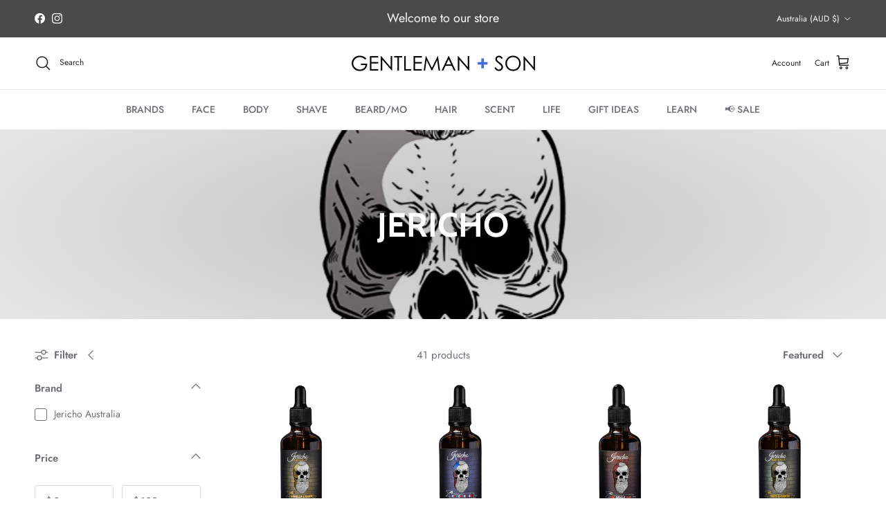

--- FILE ---
content_type: text/html; charset=utf-8
request_url: https://www.gentlemanandson.com/collections/jericho
body_size: 61168
content:
<!doctype html>
<html class="no-js" lang="en" dir="ltr">
<head><meta charset="utf-8">
<meta name="viewport" content="width=device-width,initial-scale=1">
<title>JERICHO AUSTRALIA | Beard Oils | Beard Balms | Beard Care | Official Stockist &ndash; Gentleman + Son</title><link rel="canonical" href="https://www.gentlemanandson.com/collections/jericho"><link rel="icon" href="//www.gentlemanandson.com/cdn/shop/files/G_S_Favicon_180x180_bb48c9db-11fa-40c0-ac7a-2c857e90b34e.png?crop=center&height=48&v=1722950453&width=48" type="image/png">
  <link rel="apple-touch-icon" href="//www.gentlemanandson.com/cdn/shop/files/G_S_Favicon_180x180_bb48c9db-11fa-40c0-ac7a-2c857e90b34e.png?crop=center&height=180&v=1722950453&width=180"><meta name="description" content="We are an official stockist of JERICHO in Australia. JERICHO AUSTRALIA is a local Queensland-based brand that manufactures everything a gentleman will need to clean, treat, maintain and shape his beard. Explore a range of beard wash, beard oils, beard balms, beard butters, beard care kits and tools to help you step up your beard game. Choose from wide range of very delectable fragrances. - Keep Calm &amp; Beard On -"><meta property="og:site_name" content="Gentleman + Son">
<meta property="og:url" content="https://www.gentlemanandson.com/collections/jericho">
<meta property="og:title" content="JERICHO AUSTRALIA | Beard Oils | Beard Balms | Beard Care | Official Stockist">
<meta property="og:type" content="product.group">
<meta property="og:description" content="We are an official stockist of JERICHO in Australia. JERICHO AUSTRALIA is a local Queensland-based brand that manufactures everything a gentleman will need to clean, treat, maintain and shape his beard. Explore a range of beard wash, beard oils, beard balms, beard butters, beard care kits and tools to help you step up your beard game. Choose from wide range of very delectable fragrances. - Keep Calm &amp; Beard On -"><meta property="og:image" content="http://www.gentlemanandson.com/cdn/shop/collections/Jericho_logo_white.png?crop=center&height=1200&v=1714571062&width=1200">
  <meta property="og:image:secure_url" content="https://www.gentlemanandson.com/cdn/shop/collections/Jericho_logo_white.png?crop=center&height=1200&v=1714571062&width=1200">
  <meta property="og:image:width" content="800">
  <meta property="og:image:height" content="800"><meta name="twitter:card" content="summary_large_image">
<meta name="twitter:title" content="JERICHO AUSTRALIA | Beard Oils | Beard Balms | Beard Care | Official Stockist">
<meta name="twitter:description" content="We are an official stockist of JERICHO in Australia. JERICHO AUSTRALIA is a local Queensland-based brand that manufactures everything a gentleman will need to clean, treat, maintain and shape his beard. Explore a range of beard wash, beard oils, beard balms, beard butters, beard care kits and tools to help you step up your beard game. Choose from wide range of very delectable fragrances. - Keep Calm &amp; Beard On -">
<style>@font-face {
  font-family: Jost;
  font-weight: 400;
  font-style: normal;
  font-display: fallback;
  src: url("//www.gentlemanandson.com/cdn/fonts/jost/jost_n4.d47a1b6347ce4a4c9f437608011273009d91f2b7.woff2") format("woff2"),
       url("//www.gentlemanandson.com/cdn/fonts/jost/jost_n4.791c46290e672b3f85c3d1c651ef2efa3819eadd.woff") format("woff");
}
@font-face {
  font-family: Jost;
  font-weight: 700;
  font-style: normal;
  font-display: fallback;
  src: url("//www.gentlemanandson.com/cdn/fonts/jost/jost_n7.921dc18c13fa0b0c94c5e2517ffe06139c3615a3.woff2") format("woff2"),
       url("//www.gentlemanandson.com/cdn/fonts/jost/jost_n7.cbfc16c98c1e195f46c536e775e4e959c5f2f22b.woff") format("woff");
}
@font-face {
  font-family: Jost;
  font-weight: 500;
  font-style: normal;
  font-display: fallback;
  src: url("//www.gentlemanandson.com/cdn/fonts/jost/jost_n5.7c8497861ffd15f4e1284cd221f14658b0e95d61.woff2") format("woff2"),
       url("//www.gentlemanandson.com/cdn/fonts/jost/jost_n5.fb6a06896db583cc2df5ba1b30d9c04383119dd9.woff") format("woff");
}
@font-face {
  font-family: Jost;
  font-weight: 400;
  font-style: italic;
  font-display: fallback;
  src: url("//www.gentlemanandson.com/cdn/fonts/jost/jost_i4.b690098389649750ada222b9763d55796c5283a5.woff2") format("woff2"),
       url("//www.gentlemanandson.com/cdn/fonts/jost/jost_i4.fd766415a47e50b9e391ae7ec04e2ae25e7e28b0.woff") format("woff");
}
@font-face {
  font-family: Jost;
  font-weight: 700;
  font-style: italic;
  font-display: fallback;
  src: url("//www.gentlemanandson.com/cdn/fonts/jost/jost_i7.d8201b854e41e19d7ed9b1a31fe4fe71deea6d3f.woff2") format("woff2"),
       url("//www.gentlemanandson.com/cdn/fonts/jost/jost_i7.eae515c34e26b6c853efddc3fc0c552e0de63757.woff") format("woff");
}
@font-face {
  font-family: Cabin;
  font-weight: 700;
  font-style: normal;
  font-display: fallback;
  src: url("//www.gentlemanandson.com/cdn/fonts/cabin/cabin_n7.255204a342bfdbc9ae2017bd4e6a90f8dbb2f561.woff2") format("woff2"),
       url("//www.gentlemanandson.com/cdn/fonts/cabin/cabin_n7.e2afa22a0d0f4b64da3569c990897429d40ff5c0.woff") format("woff");
}
@font-face {
  font-family: Cabin;
  font-weight: 700;
  font-style: normal;
  font-display: fallback;
  src: url("//www.gentlemanandson.com/cdn/fonts/cabin/cabin_n7.255204a342bfdbc9ae2017bd4e6a90f8dbb2f561.woff2") format("woff2"),
       url("//www.gentlemanandson.com/cdn/fonts/cabin/cabin_n7.e2afa22a0d0f4b64da3569c990897429d40ff5c0.woff") format("woff");
}
@font-face {
  font-family: Jost;
  font-weight: 500;
  font-style: normal;
  font-display: fallback;
  src: url("//www.gentlemanandson.com/cdn/fonts/jost/jost_n5.7c8497861ffd15f4e1284cd221f14658b0e95d61.woff2") format("woff2"),
       url("//www.gentlemanandson.com/cdn/fonts/jost/jost_n5.fb6a06896db583cc2df5ba1b30d9c04383119dd9.woff") format("woff");
}
@font-face {
  font-family: Jost;
  font-weight: 600;
  font-style: normal;
  font-display: fallback;
  src: url("//www.gentlemanandson.com/cdn/fonts/jost/jost_n6.ec1178db7a7515114a2d84e3dd680832b7af8b99.woff2") format("woff2"),
       url("//www.gentlemanandson.com/cdn/fonts/jost/jost_n6.b1178bb6bdd3979fef38e103a3816f6980aeaff9.woff") format("woff");
}
:root {
  --page-container-width:          1480px;
  --reading-container-width:       720px;
  --divider-opacity:               0.14;
  --gutter-large:                  30px;
  --gutter-desktop:                20px;
  --gutter-mobile:                 16px;
  --section-padding:               50px;
  --larger-section-padding:        80px;
  --larger-section-padding-mobile: 60px;
  --largest-section-padding:       110px;
  --aos-animate-duration:          0.6s;

  --base-font-family:              Jost, sans-serif;
  --base-font-weight:              400;
  --base-font-style:               normal;
  --heading-font-family:           Cabin, sans-serif;
  --heading-font-weight:           700;
  --heading-font-style:            normal;
  --logo-font-family:              Cabin, sans-serif;
  --logo-font-weight:              700;
  --logo-font-style:               normal;
  --nav-font-family:               Jost, sans-serif;
  --nav-font-weight:               500;
  --nav-font-style:                normal;

  --base-text-size:15px;
  --base-line-height:              1.6;
  --input-text-size:16px;
  --smaller-text-size-1:12px;
  --smaller-text-size-2:14px;
  --smaller-text-size-3:12px;
  --smaller-text-size-4:11px;
  --larger-text-size:28px;
  --super-large-text-size:49px;
  --super-large-mobile-text-size:22px;
  --larger-mobile-text-size:22px;
  --logo-text-size:28px;--btn-letter-spacing: 0.08em;
    --btn-text-transform: uppercase;
    --button-text-size: 13px;
    --quickbuy-button-text-size: 13;
    --small-feature-link-font-size: 0.75em;
    --input-btn-padding-top:             1.2em;
    --input-btn-padding-bottom:          1.2em;--heading-text-transform:none;
  --nav-text-size:                      14px;
  --mobile-menu-font-weight:            600;

  --body-bg-color:                      255 255 255;
  --bg-color:                           255 255 255;
  --body-text-color:                    109 113 117;
  --text-color:                         109 113 117;

  --header-text-col:                    #202223;--header-text-hover-col:             var(--main-nav-link-hover-col);--header-bg-col:                     #ffffff;
  --heading-color:                     32 34 35;
  --body-heading-color:                32 34 35;
  --heading-divider-col:               #e2e2e2;

  --logo-col:                          #202223;
  --main-nav-bg:                       #ffffff;
  --main-nav-link-col:                 #6d7175;
  --main-nav-link-hover-col:           #202223;
  --main-nav-link-featured-col:        #df5641;

  --link-color:                        32 34 35;
  --body-link-color:                   32 34 35;

  --btn-bg-color:                        32 34 35;
  --btn-bg-hover-color:                  0 0 0;
  --btn-border-color:                    32 34 35;
  --btn-border-hover-color:              0 0 0;
  --btn-text-color:                      255 255 255;
  --btn-text-hover-color:                255 255 255;--btn-alt-bg-color:                    255 255 255;
  --btn-alt-text-color:                  35 35 35;
  --btn-alt-border-color:                35 35 35;
  --btn-alt-border-hover-color:          35 35 35;--btn-ter-bg-color:                    235 235 235;
  --btn-ter-text-color:                  60 62 64;
  --btn-ter-bg-hover-color:              32 34 35;
  --btn-ter-text-hover-color:            255 255 255;--btn-border-radius: 3px;--color-scheme-default:                             #ffffff;
  --color-scheme-default-color:                       255 255 255;
  --color-scheme-default-text-color:                  109 113 117;
  --color-scheme-default-head-color:                  32 34 35;
  --color-scheme-default-link-color:                  32 34 35;
  --color-scheme-default-btn-text-color:              255 255 255;
  --color-scheme-default-btn-text-hover-color:        255 255 255;
  --color-scheme-default-btn-bg-color:                32 34 35;
  --color-scheme-default-btn-bg-hover-color:          0 0 0;
  --color-scheme-default-btn-border-color:            32 34 35;
  --color-scheme-default-btn-border-hover-color:      0 0 0;
  --color-scheme-default-btn-alt-text-color:          35 35 35;
  --color-scheme-default-btn-alt-bg-color:            255 255 255;
  --color-scheme-default-btn-alt-border-color:        35 35 35;
  --color-scheme-default-btn-alt-border-hover-color:  35 35 35;

  --color-scheme-1:                             #ffffff;
  --color-scheme-1-color:                       255 255 255;
  --color-scheme-1-text-color:                  109 113 117;
  --color-scheme-1-head-color:                  1 50 153;
  --color-scheme-1-link-color:                  32 34 35;
  --color-scheme-1-btn-text-color:              255 255 255;
  --color-scheme-1-btn-text-hover-color:        255 255 255;
  --color-scheme-1-btn-bg-color:                1 50 153;
  --color-scheme-1-btn-bg-hover-color:          0 0 0;
  --color-scheme-1-btn-border-color:            1 50 153;
  --color-scheme-1-btn-border-hover-color:      0 0 0;
  --color-scheme-1-btn-alt-text-color:          35 35 35;
  --color-scheme-1-btn-alt-bg-color:            255 255 255;
  --color-scheme-1-btn-alt-border-color:        35 35 35;
  --color-scheme-1-btn-alt-border-hover-color:  35 35 35;

  --color-scheme-2:                             #f6f6f6;
  --color-scheme-2-color:                       246 246 246;
  --color-scheme-2-text-color:                  109 113 117;
  --color-scheme-2-head-color:                  32 34 35;
  --color-scheme-2-link-color:                  32 34 35;
  --color-scheme-2-btn-text-color:              255 255 255;
  --color-scheme-2-btn-text-hover-color:        255 255 255;
  --color-scheme-2-btn-bg-color:                1 50 153;
  --color-scheme-2-btn-bg-hover-color:          0 0 0;
  --color-scheme-2-btn-border-color:            1 50 153;
  --color-scheme-2-btn-border-hover-color:      0 0 0;
  --color-scheme-2-btn-alt-text-color:          35 35 35;
  --color-scheme-2-btn-alt-bg-color:            255 255 255;
  --color-scheme-2-btn-alt-border-color:        35 35 35;
  --color-scheme-2-btn-alt-border-hover-color:  35 35 35;

  /* Shop Pay payment terms */
  --payment-terms-background-color:    #ffffff;--quickbuy-bg: 255 255 255;--body-input-background-color:       rgb(var(--body-bg-color));
  --input-background-color:            rgb(var(--body-bg-color));
  --body-input-text-color:             var(--body-text-color);
  --input-text-color:                  var(--body-text-color);
  --body-input-border-color:           rgb(219, 220, 221);
  --input-border-color:                rgb(219, 220, 221);
  --input-border-color-hover:          rgb(175, 177, 179);
  --input-border-color-active:         rgb(109, 113, 117);

  --swatch-cross-svg:                  url("data:image/svg+xml,%3Csvg xmlns='http://www.w3.org/2000/svg' width='240' height='240' viewBox='0 0 24 24' fill='none' stroke='rgb(219, 220, 221)' stroke-width='0.09' preserveAspectRatio='none' %3E%3Cline x1='24' y1='0' x2='0' y2='24'%3E%3C/line%3E%3C/svg%3E");
  --swatch-cross-hover:                url("data:image/svg+xml,%3Csvg xmlns='http://www.w3.org/2000/svg' width='240' height='240' viewBox='0 0 24 24' fill='none' stroke='rgb(175, 177, 179)' stroke-width='0.09' preserveAspectRatio='none' %3E%3Cline x1='24' y1='0' x2='0' y2='24'%3E%3C/line%3E%3C/svg%3E");
  --swatch-cross-active:               url("data:image/svg+xml,%3Csvg xmlns='http://www.w3.org/2000/svg' width='240' height='240' viewBox='0 0 24 24' fill='none' stroke='rgb(109, 113, 117)' stroke-width='0.09' preserveAspectRatio='none' %3E%3Cline x1='24' y1='0' x2='0' y2='24'%3E%3C/line%3E%3C/svg%3E");

  --footer-divider-col:                #e0e0e0;
  --footer-text-col:                   109 113 117;
  --footer-heading-col:                32 34 35;
  --footer-bg:                         #ffffff;--product-label-overlay-justify: flex-start;--product-label-overlay-align: flex-start;--product-label-overlay-reduction-text:   #df5641;
  --product-label-overlay-reduction-bg:     #ffffff;
  --product-label-overlay-stock-text:       #6d7175;
  --product-label-overlay-stock-bg:         #ffffff;
  --product-label-overlay-new-text:         #ffffff;
  --product-label-overlay-new-bg:           #013299;
  --product-label-overlay-meta-text:        #ffffff;
  --product-label-overlay-meta-bg:          #202223;
  --product-label-sale-text:                #df5641;
  --product-label-sold-text:                #202223;
  --product-label-preorder-text:            #60a57e;

  --product-block-crop-align:               center;

  
  --product-block-price-align:              flex-start;
  --product-block-price-item-margin-start:  initial;
  --product-block-price-item-margin-end:    .5rem;
  

  --collection-block-image-position:   center center;

  --swatch-picker-image-size:          70px;
  --swatch-crop-align:                 center center;

  --image-overlay-text-color:          255 255 255;--image-overlay-bg:                  rgba(0, 0, 0, 0.1);
  --image-overlay-shadow-start:        rgb(0 0 0 / 0.15);
  --image-overlay-box-opacity:         1.0;.image-overlay--bg-box .text-overlay .text-overlay__text {
      --image-overlay-box-bg: 255 255 255;
      --heading-color: var(--body-heading-color);
      --text-color: var(--body-text-color);
      --link-color: var(--body-link-color);
    }--product-inventory-ok-box-color:            #f2faf0;
  --product-inventory-ok-text-color:           #008060;
  --product-inventory-ok-icon-box-fill-color:  #fff;
  --product-inventory-low-box-color:           #fcf1cd;
  --product-inventory-low-text-color:          #dd9a1a;
  --product-inventory-low-icon-box-fill-color: #fff;
  --product-inventory-low-text-color-channels: 0, 128, 96;
  --product-inventory-ok-text-color-channels:  221, 154, 26;

  --rating-star-color: 109 113 117;
}::selection {
    background: rgb(var(--body-heading-color));
    color: rgb(var(--body-bg-color));
  }
  ::-moz-selection {
    background: rgb(var(--body-heading-color));
    color: rgb(var(--body-bg-color));
  }.use-color-scheme--default {
  --product-label-sale-text:           #df5641;
  --product-label-sold-text:           #202223;
  --product-label-preorder-text:       #60a57e;
  --input-background-color:            rgb(var(--body-bg-color));
  --input-text-color:                  var(--body-input-text-color);
  --input-border-color:                rgb(219, 220, 221);
  --input-border-color-hover:          rgb(175, 177, 179);
  --input-border-color-active:         rgb(109, 113, 117);
}.use-color-scheme--2 {
  --product-label-sale-text:           currentColor;
  --product-label-sold-text:           currentColor;
  --product-label-preorder-text:       currentColor;
  --input-background-color:            transparent;
  --input-text-color:                  109 113 117;
  --input-border-color:                rgb(205, 206, 207);
  --input-border-color-hover:          rgb(171, 173, 175);
  --input-border-color-active:         rgb(109, 113, 117);
}</style>

  <link href="//www.gentlemanandson.com/cdn/shop/t/8/assets/main.css?v=155629054497702245621736302882" rel="stylesheet" type="text/css" media="all" />
<link rel="preload" as="font" href="//www.gentlemanandson.com/cdn/fonts/jost/jost_n4.d47a1b6347ce4a4c9f437608011273009d91f2b7.woff2" type="font/woff2" crossorigin><link rel="preload" as="font" href="//www.gentlemanandson.com/cdn/fonts/cabin/cabin_n7.255204a342bfdbc9ae2017bd4e6a90f8dbb2f561.woff2" type="font/woff2" crossorigin><script>
    document.documentElement.className = document.documentElement.className.replace('no-js', 'js');

    window.theme = {
      info: {
        name: 'Symmetry',
        version: '7.3.0'
      },
      device: {
        hasTouch: window.matchMedia('(any-pointer: coarse)').matches,
        hasHover: window.matchMedia('(hover: hover)').matches
      },
      mediaQueries: {
        md: '(min-width: 768px)',
        productMediaCarouselBreak: '(min-width: 1041px)'
      },
      routes: {
        base: 'https://www.gentlemanandson.com',
        cart: '/cart',
        cartAdd: '/cart/add.js',
        cartUpdate: '/cart/update.js',
        predictiveSearch: '/search/suggest'
      },
      strings: {
        cartTermsConfirmation: "You must agree to the terms and conditions before continuing.",
        cartItemsQuantityError: "You can only add [QUANTITY] of this item to your cart.",
        generalSearchViewAll: "View all search results",
        noStock: "Sold out",
        noVariant: "Unavailable",
        productsProductChooseA: "Choose a",
        generalSearchPages: "Pages",
        generalSearchNoResultsWithoutTerms: "Sorry, we couldnʼt find any results",
        shippingCalculator: {
          singleRate: "There is one shipping rate for this destination:",
          multipleRates: "There are multiple shipping rates for this destination:",
          noRates: "We do not ship to this destination."
        }
      },
      settings: {
        moneyWithCurrencyFormat: "${{amount}} AUD",
        cartType: "drawer",
        afterAddToCart: "notification",
        quickbuyStyle: "button",
        externalLinksNewTab: true,
        internalLinksSmoothScroll: true
      }
    }

    theme.inlineNavigationCheck = function() {
      var pageHeader = document.querySelector('.pageheader'),
          inlineNavContainer = pageHeader.querySelector('.logo-area__left__inner'),
          inlineNav = inlineNavContainer.querySelector('.navigation--left');
      if (inlineNav && getComputedStyle(inlineNav).display != 'none') {
        var inlineMenuCentered = document.querySelector('.pageheader--layout-inline-menu-center'),
            logoContainer = document.querySelector('.logo-area__middle__inner');
        if(inlineMenuCentered) {
          var rightWidth = document.querySelector('.logo-area__right__inner').clientWidth,
              middleWidth = logoContainer.clientWidth,
              logoArea = document.querySelector('.logo-area'),
              computedLogoAreaStyle = getComputedStyle(logoArea),
              logoAreaInnerWidth = logoArea.clientWidth - Math.ceil(parseFloat(computedLogoAreaStyle.paddingLeft)) - Math.ceil(parseFloat(computedLogoAreaStyle.paddingRight)),
              availableNavWidth = logoAreaInnerWidth - Math.max(rightWidth, middleWidth) * 2 - 40;
          inlineNavContainer.style.maxWidth = availableNavWidth + 'px';
        }

        var firstInlineNavLink = inlineNav.querySelector('.navigation__item:first-child'),
            lastInlineNavLink = inlineNav.querySelector('.navigation__item:last-child');
        if (lastInlineNavLink) {
          var inlineNavWidth = null;
          if(document.querySelector('html[dir=rtl]')) {
            inlineNavWidth = firstInlineNavLink.offsetLeft - lastInlineNavLink.offsetLeft + firstInlineNavLink.offsetWidth;
          } else {
            inlineNavWidth = lastInlineNavLink.offsetLeft - firstInlineNavLink.offsetLeft + lastInlineNavLink.offsetWidth;
          }
          if (inlineNavContainer.offsetWidth >= inlineNavWidth) {
            pageHeader.classList.add('pageheader--layout-inline-permitted');
            var tallLogo = logoContainer.clientHeight > lastInlineNavLink.clientHeight + 20;
            if (tallLogo) {
              inlineNav.classList.add('navigation--tight-underline');
            } else {
              inlineNav.classList.remove('navigation--tight-underline');
            }
          } else {
            pageHeader.classList.remove('pageheader--layout-inline-permitted');
          }
        }
      }
    };

    theme.setInitialHeaderHeightProperty = () => {
      const section = document.querySelector('.section-header');
      if (section) {
        document.documentElement.style.setProperty('--theme-header-height', Math.ceil(section.clientHeight) + 'px');
      }
    };
  </script>

  <script src="//www.gentlemanandson.com/cdn/shop/t/8/assets/main.js?v=71597228913418551581736302882" defer></script>
    <script src="//www.gentlemanandson.com/cdn/shop/t/8/assets/animate-on-scroll.js?v=15249566486942820451736302881" defer></script>
    <link href="//www.gentlemanandson.com/cdn/shop/t/8/assets/animate-on-scroll.css?v=116824741000487223811736302881" rel="stylesheet" type="text/css" media="all" />
  

  <script>window.performance && window.performance.mark && window.performance.mark('shopify.content_for_header.start');</script><meta name="google-site-verification" content="l0wWr9etrTkIGr5btzLixM6CPRs6c4-GwMAxZEROiDk">
<meta name="facebook-domain-verification" content="j7rjkthrrvql665octdj2puh3393dx">
<meta id="shopify-digital-wallet" name="shopify-digital-wallet" content="/25127026743/digital_wallets/dialog">
<meta name="shopify-checkout-api-token" content="945a6c87fe27d8a601371452a0e2bdc7">
<meta id="in-context-paypal-metadata" data-shop-id="25127026743" data-venmo-supported="false" data-environment="production" data-locale="en_US" data-paypal-v4="true" data-currency="AUD">
<link rel="alternate" type="application/atom+xml" title="Feed" href="/collections/jericho.atom" />
<link rel="next" href="/collections/jericho?page=2">
<link rel="alternate" type="application/json+oembed" href="https://www.gentlemanandson.com/collections/jericho.oembed">
<script async="async" src="/checkouts/internal/preloads.js?locale=en-AU"></script>
<link rel="preconnect" href="https://shop.app" crossorigin="anonymous">
<script async="async" src="https://shop.app/checkouts/internal/preloads.js?locale=en-AU&shop_id=25127026743" crossorigin="anonymous"></script>
<script id="apple-pay-shop-capabilities" type="application/json">{"shopId":25127026743,"countryCode":"AU","currencyCode":"AUD","merchantCapabilities":["supports3DS"],"merchantId":"gid:\/\/shopify\/Shop\/25127026743","merchantName":"Gentleman + Son","requiredBillingContactFields":["postalAddress","email"],"requiredShippingContactFields":["postalAddress","email"],"shippingType":"shipping","supportedNetworks":["visa","masterCard","amex","jcb"],"total":{"type":"pending","label":"Gentleman + Son","amount":"1.00"},"shopifyPaymentsEnabled":true,"supportsSubscriptions":true}</script>
<script id="shopify-features" type="application/json">{"accessToken":"945a6c87fe27d8a601371452a0e2bdc7","betas":["rich-media-storefront-analytics"],"domain":"www.gentlemanandson.com","predictiveSearch":true,"shopId":25127026743,"locale":"en"}</script>
<script>var Shopify = Shopify || {};
Shopify.shop = "gentleman-son.myshopify.com";
Shopify.locale = "en";
Shopify.currency = {"active":"AUD","rate":"1.0"};
Shopify.country = "AU";
Shopify.theme = {"name":"Updated copy of Symmetry","id":128736493623,"schema_name":"Symmetry","schema_version":"7.3.0","theme_store_id":568,"role":"main"};
Shopify.theme.handle = "null";
Shopify.theme.style = {"id":null,"handle":null};
Shopify.cdnHost = "www.gentlemanandson.com/cdn";
Shopify.routes = Shopify.routes || {};
Shopify.routes.root = "/";</script>
<script type="module">!function(o){(o.Shopify=o.Shopify||{}).modules=!0}(window);</script>
<script>!function(o){function n(){var o=[];function n(){o.push(Array.prototype.slice.apply(arguments))}return n.q=o,n}var t=o.Shopify=o.Shopify||{};t.loadFeatures=n(),t.autoloadFeatures=n()}(window);</script>
<script>
  window.ShopifyPay = window.ShopifyPay || {};
  window.ShopifyPay.apiHost = "shop.app\/pay";
  window.ShopifyPay.redirectState = null;
</script>
<script id="shop-js-analytics" type="application/json">{"pageType":"collection"}</script>
<script defer="defer" async type="module" src="//www.gentlemanandson.com/cdn/shopifycloud/shop-js/modules/v2/client.init-shop-cart-sync_WVOgQShq.en.esm.js"></script>
<script defer="defer" async type="module" src="//www.gentlemanandson.com/cdn/shopifycloud/shop-js/modules/v2/chunk.common_C_13GLB1.esm.js"></script>
<script defer="defer" async type="module" src="//www.gentlemanandson.com/cdn/shopifycloud/shop-js/modules/v2/chunk.modal_CLfMGd0m.esm.js"></script>
<script type="module">
  await import("//www.gentlemanandson.com/cdn/shopifycloud/shop-js/modules/v2/client.init-shop-cart-sync_WVOgQShq.en.esm.js");
await import("//www.gentlemanandson.com/cdn/shopifycloud/shop-js/modules/v2/chunk.common_C_13GLB1.esm.js");
await import("//www.gentlemanandson.com/cdn/shopifycloud/shop-js/modules/v2/chunk.modal_CLfMGd0m.esm.js");

  window.Shopify.SignInWithShop?.initShopCartSync?.({"fedCMEnabled":true,"windoidEnabled":true});

</script>
<script>
  window.Shopify = window.Shopify || {};
  if (!window.Shopify.featureAssets) window.Shopify.featureAssets = {};
  window.Shopify.featureAssets['shop-js'] = {"shop-cart-sync":["modules/v2/client.shop-cart-sync_DuR37GeY.en.esm.js","modules/v2/chunk.common_C_13GLB1.esm.js","modules/v2/chunk.modal_CLfMGd0m.esm.js"],"init-fed-cm":["modules/v2/client.init-fed-cm_BucUoe6W.en.esm.js","modules/v2/chunk.common_C_13GLB1.esm.js","modules/v2/chunk.modal_CLfMGd0m.esm.js"],"shop-toast-manager":["modules/v2/client.shop-toast-manager_B0JfrpKj.en.esm.js","modules/v2/chunk.common_C_13GLB1.esm.js","modules/v2/chunk.modal_CLfMGd0m.esm.js"],"init-shop-cart-sync":["modules/v2/client.init-shop-cart-sync_WVOgQShq.en.esm.js","modules/v2/chunk.common_C_13GLB1.esm.js","modules/v2/chunk.modal_CLfMGd0m.esm.js"],"shop-button":["modules/v2/client.shop-button_B_U3bv27.en.esm.js","modules/v2/chunk.common_C_13GLB1.esm.js","modules/v2/chunk.modal_CLfMGd0m.esm.js"],"init-windoid":["modules/v2/client.init-windoid_DuP9q_di.en.esm.js","modules/v2/chunk.common_C_13GLB1.esm.js","modules/v2/chunk.modal_CLfMGd0m.esm.js"],"shop-cash-offers":["modules/v2/client.shop-cash-offers_BmULhtno.en.esm.js","modules/v2/chunk.common_C_13GLB1.esm.js","modules/v2/chunk.modal_CLfMGd0m.esm.js"],"pay-button":["modules/v2/client.pay-button_CrPSEbOK.en.esm.js","modules/v2/chunk.common_C_13GLB1.esm.js","modules/v2/chunk.modal_CLfMGd0m.esm.js"],"init-customer-accounts":["modules/v2/client.init-customer-accounts_jNk9cPYQ.en.esm.js","modules/v2/client.shop-login-button_DJ5ldayH.en.esm.js","modules/v2/chunk.common_C_13GLB1.esm.js","modules/v2/chunk.modal_CLfMGd0m.esm.js"],"avatar":["modules/v2/client.avatar_BTnouDA3.en.esm.js"],"checkout-modal":["modules/v2/client.checkout-modal_pBPyh9w8.en.esm.js","modules/v2/chunk.common_C_13GLB1.esm.js","modules/v2/chunk.modal_CLfMGd0m.esm.js"],"init-shop-for-new-customer-accounts":["modules/v2/client.init-shop-for-new-customer-accounts_BUoCy7a5.en.esm.js","modules/v2/client.shop-login-button_DJ5ldayH.en.esm.js","modules/v2/chunk.common_C_13GLB1.esm.js","modules/v2/chunk.modal_CLfMGd0m.esm.js"],"init-customer-accounts-sign-up":["modules/v2/client.init-customer-accounts-sign-up_CnczCz9H.en.esm.js","modules/v2/client.shop-login-button_DJ5ldayH.en.esm.js","modules/v2/chunk.common_C_13GLB1.esm.js","modules/v2/chunk.modal_CLfMGd0m.esm.js"],"init-shop-email-lookup-coordinator":["modules/v2/client.init-shop-email-lookup-coordinator_CzjY5t9o.en.esm.js","modules/v2/chunk.common_C_13GLB1.esm.js","modules/v2/chunk.modal_CLfMGd0m.esm.js"],"shop-follow-button":["modules/v2/client.shop-follow-button_CsYC63q7.en.esm.js","modules/v2/chunk.common_C_13GLB1.esm.js","modules/v2/chunk.modal_CLfMGd0m.esm.js"],"shop-login-button":["modules/v2/client.shop-login-button_DJ5ldayH.en.esm.js","modules/v2/chunk.common_C_13GLB1.esm.js","modules/v2/chunk.modal_CLfMGd0m.esm.js"],"shop-login":["modules/v2/client.shop-login_B9ccPdmx.en.esm.js","modules/v2/chunk.common_C_13GLB1.esm.js","modules/v2/chunk.modal_CLfMGd0m.esm.js"],"lead-capture":["modules/v2/client.lead-capture_D0K_KgYb.en.esm.js","modules/v2/chunk.common_C_13GLB1.esm.js","modules/v2/chunk.modal_CLfMGd0m.esm.js"],"payment-terms":["modules/v2/client.payment-terms_BWmiNN46.en.esm.js","modules/v2/chunk.common_C_13GLB1.esm.js","modules/v2/chunk.modal_CLfMGd0m.esm.js"]};
</script>
<script>(function() {
  var isLoaded = false;
  function asyncLoad() {
    if (isLoaded) return;
    isLoaded = true;
    var urls = ["https:\/\/cdn.nfcube.com\/instafeed-13ce9a65a07623ac00df710aaf29a04b.js?shop=gentleman-son.myshopify.com"];
    for (var i = 0; i < urls.length; i++) {
      var s = document.createElement('script');
      s.type = 'text/javascript';
      s.async = true;
      s.src = urls[i];
      var x = document.getElementsByTagName('script')[0];
      x.parentNode.insertBefore(s, x);
    }
  };
  if(window.attachEvent) {
    window.attachEvent('onload', asyncLoad);
  } else {
    window.addEventListener('load', asyncLoad, false);
  }
})();</script>
<script id="__st">var __st={"a":25127026743,"offset":39600,"reqid":"867feeca-70b4-494d-9ae4-efe5a8c9b076-1769688920","pageurl":"www.gentlemanandson.com\/collections\/jericho","u":"00498a762be6","p":"collection","rtyp":"collection","rid":265634316343};</script>
<script>window.ShopifyPaypalV4VisibilityTracking = true;</script>
<script id="captcha-bootstrap">!function(){'use strict';const t='contact',e='account',n='new_comment',o=[[t,t],['blogs',n],['comments',n],[t,'customer']],c=[[e,'customer_login'],[e,'guest_login'],[e,'recover_customer_password'],[e,'create_customer']],r=t=>t.map((([t,e])=>`form[action*='/${t}']:not([data-nocaptcha='true']) input[name='form_type'][value='${e}']`)).join(','),a=t=>()=>t?[...document.querySelectorAll(t)].map((t=>t.form)):[];function s(){const t=[...o],e=r(t);return a(e)}const i='password',u='form_key',d=['recaptcha-v3-token','g-recaptcha-response','h-captcha-response',i],f=()=>{try{return window.sessionStorage}catch{return}},m='__shopify_v',_=t=>t.elements[u];function p(t,e,n=!1){try{const o=window.sessionStorage,c=JSON.parse(o.getItem(e)),{data:r}=function(t){const{data:e,action:n}=t;return t[m]||n?{data:e,action:n}:{data:t,action:n}}(c);for(const[e,n]of Object.entries(r))t.elements[e]&&(t.elements[e].value=n);n&&o.removeItem(e)}catch(o){console.error('form repopulation failed',{error:o})}}const l='form_type',E='cptcha';function T(t){t.dataset[E]=!0}const w=window,h=w.document,L='Shopify',v='ce_forms',y='captcha';let A=!1;((t,e)=>{const n=(g='f06e6c50-85a8-45c8-87d0-21a2b65856fe',I='https://cdn.shopify.com/shopifycloud/storefront-forms-hcaptcha/ce_storefront_forms_captcha_hcaptcha.v1.5.2.iife.js',D={infoText:'Protected by hCaptcha',privacyText:'Privacy',termsText:'Terms'},(t,e,n)=>{const o=w[L][v],c=o.bindForm;if(c)return c(t,g,e,D).then(n);var r;o.q.push([[t,g,e,D],n]),r=I,A||(h.body.append(Object.assign(h.createElement('script'),{id:'captcha-provider',async:!0,src:r})),A=!0)});var g,I,D;w[L]=w[L]||{},w[L][v]=w[L][v]||{},w[L][v].q=[],w[L][y]=w[L][y]||{},w[L][y].protect=function(t,e){n(t,void 0,e),T(t)},Object.freeze(w[L][y]),function(t,e,n,w,h,L){const[v,y,A,g]=function(t,e,n){const i=e?o:[],u=t?c:[],d=[...i,...u],f=r(d),m=r(i),_=r(d.filter((([t,e])=>n.includes(e))));return[a(f),a(m),a(_),s()]}(w,h,L),I=t=>{const e=t.target;return e instanceof HTMLFormElement?e:e&&e.form},D=t=>v().includes(t);t.addEventListener('submit',(t=>{const e=I(t);if(!e)return;const n=D(e)&&!e.dataset.hcaptchaBound&&!e.dataset.recaptchaBound,o=_(e),c=g().includes(e)&&(!o||!o.value);(n||c)&&t.preventDefault(),c&&!n&&(function(t){try{if(!f())return;!function(t){const e=f();if(!e)return;const n=_(t);if(!n)return;const o=n.value;o&&e.removeItem(o)}(t);const e=Array.from(Array(32),(()=>Math.random().toString(36)[2])).join('');!function(t,e){_(t)||t.append(Object.assign(document.createElement('input'),{type:'hidden',name:u})),t.elements[u].value=e}(t,e),function(t,e){const n=f();if(!n)return;const o=[...t.querySelectorAll(`input[type='${i}']`)].map((({name:t})=>t)),c=[...d,...o],r={};for(const[a,s]of new FormData(t).entries())c.includes(a)||(r[a]=s);n.setItem(e,JSON.stringify({[m]:1,action:t.action,data:r}))}(t,e)}catch(e){console.error('failed to persist form',e)}}(e),e.submit())}));const S=(t,e)=>{t&&!t.dataset[E]&&(n(t,e.some((e=>e===t))),T(t))};for(const o of['focusin','change'])t.addEventListener(o,(t=>{const e=I(t);D(e)&&S(e,y())}));const B=e.get('form_key'),M=e.get(l),P=B&&M;t.addEventListener('DOMContentLoaded',(()=>{const t=y();if(P)for(const e of t)e.elements[l].value===M&&p(e,B);[...new Set([...A(),...v().filter((t=>'true'===t.dataset.shopifyCaptcha))])].forEach((e=>S(e,t)))}))}(h,new URLSearchParams(w.location.search),n,t,e,['guest_login'])})(!0,!0)}();</script>
<script integrity="sha256-4kQ18oKyAcykRKYeNunJcIwy7WH5gtpwJnB7kiuLZ1E=" data-source-attribution="shopify.loadfeatures" defer="defer" src="//www.gentlemanandson.com/cdn/shopifycloud/storefront/assets/storefront/load_feature-a0a9edcb.js" crossorigin="anonymous"></script>
<script crossorigin="anonymous" defer="defer" src="//www.gentlemanandson.com/cdn/shopifycloud/storefront/assets/shopify_pay/storefront-65b4c6d7.js?v=20250812"></script>
<script data-source-attribution="shopify.dynamic_checkout.dynamic.init">var Shopify=Shopify||{};Shopify.PaymentButton=Shopify.PaymentButton||{isStorefrontPortableWallets:!0,init:function(){window.Shopify.PaymentButton.init=function(){};var t=document.createElement("script");t.src="https://www.gentlemanandson.com/cdn/shopifycloud/portable-wallets/latest/portable-wallets.en.js",t.type="module",document.head.appendChild(t)}};
</script>
<script data-source-attribution="shopify.dynamic_checkout.buyer_consent">
  function portableWalletsHideBuyerConsent(e){var t=document.getElementById("shopify-buyer-consent"),n=document.getElementById("shopify-subscription-policy-button");t&&n&&(t.classList.add("hidden"),t.setAttribute("aria-hidden","true"),n.removeEventListener("click",e))}function portableWalletsShowBuyerConsent(e){var t=document.getElementById("shopify-buyer-consent"),n=document.getElementById("shopify-subscription-policy-button");t&&n&&(t.classList.remove("hidden"),t.removeAttribute("aria-hidden"),n.addEventListener("click",e))}window.Shopify?.PaymentButton&&(window.Shopify.PaymentButton.hideBuyerConsent=portableWalletsHideBuyerConsent,window.Shopify.PaymentButton.showBuyerConsent=portableWalletsShowBuyerConsent);
</script>
<script data-source-attribution="shopify.dynamic_checkout.cart.bootstrap">document.addEventListener("DOMContentLoaded",(function(){function t(){return document.querySelector("shopify-accelerated-checkout-cart, shopify-accelerated-checkout")}if(t())Shopify.PaymentButton.init();else{new MutationObserver((function(e,n){t()&&(Shopify.PaymentButton.init(),n.disconnect())})).observe(document.body,{childList:!0,subtree:!0})}}));
</script>
<script id='scb4127' type='text/javascript' async='' src='https://www.gentlemanandson.com/cdn/shopifycloud/privacy-banner/storefront-banner.js'></script><link id="shopify-accelerated-checkout-styles" rel="stylesheet" media="screen" href="https://www.gentlemanandson.com/cdn/shopifycloud/portable-wallets/latest/accelerated-checkout-backwards-compat.css" crossorigin="anonymous">
<style id="shopify-accelerated-checkout-cart">
        #shopify-buyer-consent {
  margin-top: 1em;
  display: inline-block;
  width: 100%;
}

#shopify-buyer-consent.hidden {
  display: none;
}

#shopify-subscription-policy-button {
  background: none;
  border: none;
  padding: 0;
  text-decoration: underline;
  font-size: inherit;
  cursor: pointer;
}

#shopify-subscription-policy-button::before {
  box-shadow: none;
}

      </style>

<script>window.performance && window.performance.mark && window.performance.mark('shopify.content_for_header.end');</script>
<!-- CC Custom Head Start --><!-- CC Custom Head End --><script id='merchantWidgetScript' src="https://www.gstatic.com/shopping/merchant/merchantwidget.js" defer></script>
<script type="text/javascript">
  merchantWidgetScript.addEventListener('load', function () {
    merchantwidget.start({
      position: 'LEFT_BOTTOM',
      sideMargin: 21,
      bottomMargin: 33,
      mobileSideMargin: 11,
      mobileBottomMargin: 19
    });
  });
</script>
<!-- BEGIN app block: shopify://apps/sc-easy-redirects/blocks/app/be3f8dbd-5d43-46b4-ba43-2d65046054c2 -->
    <!-- common for all pages -->
    
    
        <script src="https://cdn.shopify.com/extensions/264f3360-3201-4ab7-9087-2c63466c86a3/sc-easy-redirects-5/assets/esc-redirect-app-live-feature.js" async></script>
    




<!-- END app block --><!-- BEGIN app block: shopify://apps/judge-me-reviews/blocks/judgeme_core/61ccd3b1-a9f2-4160-9fe9-4fec8413e5d8 --><!-- Start of Judge.me Core -->






<link rel="dns-prefetch" href="https://cdnwidget.judge.me">
<link rel="dns-prefetch" href="https://cdn.judge.me">
<link rel="dns-prefetch" href="https://cdn1.judge.me">
<link rel="dns-prefetch" href="https://api.judge.me">

<script data-cfasync='false' class='jdgm-settings-script'>window.jdgmSettings={"pagination":5,"disable_web_reviews":false,"badge_no_review_text":"No reviews","badge_n_reviews_text":"{{ n }} review/reviews","hide_badge_preview_if_no_reviews":true,"badge_hide_text":false,"enforce_center_preview_badge":false,"widget_title":"Customer Reviews","widget_open_form_text":"Write a review","widget_close_form_text":"Cancel review","widget_refresh_page_text":"Refresh page","widget_summary_text":"Based on {{ number_of_reviews }} review/reviews","widget_no_review_text":"Be the first to write a review","widget_name_field_text":"Display name","widget_verified_name_field_text":"Verified Name (public)","widget_name_placeholder_text":"Display name","widget_required_field_error_text":"This field is required.","widget_email_field_text":"Email address","widget_verified_email_field_text":"Verified Email (private, can not be edited)","widget_email_placeholder_text":"Your email address","widget_email_field_error_text":"Please enter a valid email address.","widget_rating_field_text":"Rating","widget_review_title_field_text":"Review Title","widget_review_title_placeholder_text":"Give your review a title","widget_review_body_field_text":"Review content","widget_review_body_placeholder_text":"Start writing here...","widget_pictures_field_text":"Picture/Video (optional)","widget_submit_review_text":"Submit Review","widget_submit_verified_review_text":"Submit Verified Review","widget_submit_success_msg_with_auto_publish":"Thank you! Please refresh the page in a few moments to see your review. You can remove or edit your review by logging into \u003ca href='https://judge.me/login' target='_blank' rel='nofollow noopener'\u003eJudge.me\u003c/a\u003e","widget_submit_success_msg_no_auto_publish":"Thank you! Your review will be published as soon as it is approved by the shop admin. You can remove or edit your review by logging into \u003ca href='https://judge.me/login' target='_blank' rel='nofollow noopener'\u003eJudge.me\u003c/a\u003e","widget_show_default_reviews_out_of_total_text":"Showing {{ n_reviews_shown }} out of {{ n_reviews }} reviews.","widget_show_all_link_text":"Show all","widget_show_less_link_text":"Show less","widget_author_said_text":"{{ reviewer_name }} said:","widget_days_text":"{{ n }} days ago","widget_weeks_text":"{{ n }} week/weeks ago","widget_months_text":"{{ n }} month/months ago","widget_years_text":"{{ n }} year/years ago","widget_yesterday_text":"Yesterday","widget_today_text":"Today","widget_replied_text":"\u003e\u003e {{ shop_name }} replied:","widget_read_more_text":"Read more","widget_reviewer_name_as_initial":"","widget_rating_filter_color":"#fbcd0a","widget_rating_filter_see_all_text":"See all reviews","widget_sorting_most_recent_text":"Most Recent","widget_sorting_highest_rating_text":"Highest Rating","widget_sorting_lowest_rating_text":"Lowest Rating","widget_sorting_with_pictures_text":"Only Pictures","widget_sorting_most_helpful_text":"Most Helpful","widget_open_question_form_text":"Ask a question","widget_reviews_subtab_text":"Reviews","widget_questions_subtab_text":"Questions","widget_question_label_text":"Question","widget_answer_label_text":"Answer","widget_question_placeholder_text":"Write your question here","widget_submit_question_text":"Submit Question","widget_question_submit_success_text":"Thank you for your question! We will notify you once it gets answered.","verified_badge_text":"Verified","verified_badge_bg_color":"","verified_badge_text_color":"","verified_badge_placement":"left-of-reviewer-name","widget_review_max_height":"","widget_hide_border":false,"widget_social_share":false,"widget_thumb":false,"widget_review_location_show":false,"widget_location_format":"","all_reviews_include_out_of_store_products":true,"all_reviews_out_of_store_text":"(out of store)","all_reviews_pagination":100,"all_reviews_product_name_prefix_text":"about","enable_review_pictures":true,"enable_question_anwser":false,"widget_theme":"default","review_date_format":"mm/dd/yyyy","default_sort_method":"most-recent","widget_product_reviews_subtab_text":"Product Reviews","widget_shop_reviews_subtab_text":"Shop Reviews","widget_other_products_reviews_text":"Reviews for other products","widget_store_reviews_subtab_text":"Store reviews","widget_no_store_reviews_text":"This store hasn't received any reviews yet","widget_web_restriction_product_reviews_text":"This product hasn't received any reviews yet","widget_no_items_text":"No items found","widget_show_more_text":"Show more","widget_write_a_store_review_text":"Write a Store Review","widget_other_languages_heading":"Reviews in Other Languages","widget_translate_review_text":"Translate review to {{ language }}","widget_translating_review_text":"Translating...","widget_show_original_translation_text":"Show original ({{ language }})","widget_translate_review_failed_text":"Review couldn't be translated.","widget_translate_review_retry_text":"Retry","widget_translate_review_try_again_later_text":"Try again later","show_product_url_for_grouped_product":false,"widget_sorting_pictures_first_text":"Pictures First","show_pictures_on_all_rev_page_mobile":false,"show_pictures_on_all_rev_page_desktop":false,"floating_tab_hide_mobile_install_preference":false,"floating_tab_button_name":"★ Reviews","floating_tab_title":"Let customers speak for us","floating_tab_button_color":"","floating_tab_button_background_color":"","floating_tab_url":"","floating_tab_url_enabled":false,"floating_tab_tab_style":"text","all_reviews_text_badge_text":"Customers rate us {{ shop.metafields.judgeme.all_reviews_rating | round: 1 }}/5 based on {{ shop.metafields.judgeme.all_reviews_count }} reviews.","all_reviews_text_badge_text_branded_style":"{{ shop.metafields.judgeme.all_reviews_rating | round: 1 }} out of 5 stars based on {{ shop.metafields.judgeme.all_reviews_count }} reviews","is_all_reviews_text_badge_a_link":false,"show_stars_for_all_reviews_text_badge":false,"all_reviews_text_badge_url":"","all_reviews_text_style":"branded","all_reviews_text_color_style":"judgeme_brand_color","all_reviews_text_color":"#108474","all_reviews_text_show_jm_brand":true,"featured_carousel_show_header":true,"featured_carousel_title":"Let customers speak for us","testimonials_carousel_title":"Customers are saying","videos_carousel_title":"Real customer stories","cards_carousel_title":"Customers are saying","featured_carousel_count_text":"from {{ n }} reviews","featured_carousel_add_link_to_all_reviews_page":false,"featured_carousel_url":"","featured_carousel_show_images":true,"featured_carousel_autoslide_interval":5,"featured_carousel_arrows_on_the_sides":false,"featured_carousel_height":250,"featured_carousel_width":80,"featured_carousel_image_size":0,"featured_carousel_image_height":250,"featured_carousel_arrow_color":"#eeeeee","verified_count_badge_style":"branded","verified_count_badge_orientation":"horizontal","verified_count_badge_color_style":"judgeme_brand_color","verified_count_badge_color":"#108474","is_verified_count_badge_a_link":false,"verified_count_badge_url":"","verified_count_badge_show_jm_brand":true,"widget_rating_preset_default":5,"widget_first_sub_tab":"product-reviews","widget_show_histogram":true,"widget_histogram_use_custom_color":false,"widget_pagination_use_custom_color":false,"widget_star_use_custom_color":false,"widget_verified_badge_use_custom_color":false,"widget_write_review_use_custom_color":false,"picture_reminder_submit_button":"Upload Pictures","enable_review_videos":false,"mute_video_by_default":false,"widget_sorting_videos_first_text":"Videos First","widget_review_pending_text":"Pending","featured_carousel_items_for_large_screen":3,"social_share_options_order":"Facebook,Twitter","remove_microdata_snippet":true,"disable_json_ld":false,"enable_json_ld_products":false,"preview_badge_show_question_text":false,"preview_badge_no_question_text":"No questions","preview_badge_n_question_text":"{{ number_of_questions }} question/questions","qa_badge_show_icon":false,"qa_badge_position":"same-row","remove_judgeme_branding":false,"widget_add_search_bar":false,"widget_search_bar_placeholder":"Search","widget_sorting_verified_only_text":"Verified only","featured_carousel_theme":"default","featured_carousel_show_rating":true,"featured_carousel_show_title":true,"featured_carousel_show_body":true,"featured_carousel_show_date":false,"featured_carousel_show_reviewer":true,"featured_carousel_show_product":false,"featured_carousel_header_background_color":"#108474","featured_carousel_header_text_color":"#ffffff","featured_carousel_name_product_separator":"reviewed","featured_carousel_full_star_background":"#108474","featured_carousel_empty_star_background":"#dadada","featured_carousel_vertical_theme_background":"#f9fafb","featured_carousel_verified_badge_enable":true,"featured_carousel_verified_badge_color":"#108474","featured_carousel_border_style":"round","featured_carousel_review_line_length_limit":3,"featured_carousel_more_reviews_button_text":"Read more reviews","featured_carousel_view_product_button_text":"View product","all_reviews_page_load_reviews_on":"scroll","all_reviews_page_load_more_text":"Load More Reviews","disable_fb_tab_reviews":false,"enable_ajax_cdn_cache":false,"widget_advanced_speed_features":5,"widget_public_name_text":"displayed publicly like","default_reviewer_name":"John Smith","default_reviewer_name_has_non_latin":true,"widget_reviewer_anonymous":"Anonymous","medals_widget_title":"Judge.me Review Medals","medals_widget_background_color":"#f9fafb","medals_widget_position":"footer_all_pages","medals_widget_border_color":"#f9fafb","medals_widget_verified_text_position":"left","medals_widget_use_monochromatic_version":false,"medals_widget_elements_color":"#108474","show_reviewer_avatar":true,"widget_invalid_yt_video_url_error_text":"Not a YouTube video URL","widget_max_length_field_error_text":"Please enter no more than {0} characters.","widget_show_country_flag":false,"widget_show_collected_via_shop_app":true,"widget_verified_by_shop_badge_style":"light","widget_verified_by_shop_text":"Verified by Shop","widget_show_photo_gallery":false,"widget_load_with_code_splitting":true,"widget_ugc_install_preference":false,"widget_ugc_title":"Made by us, Shared by you","widget_ugc_subtitle":"Tag us to see your picture featured in our page","widget_ugc_arrows_color":"#ffffff","widget_ugc_primary_button_text":"Buy Now","widget_ugc_primary_button_background_color":"#108474","widget_ugc_primary_button_text_color":"#ffffff","widget_ugc_primary_button_border_width":"0","widget_ugc_primary_button_border_style":"none","widget_ugc_primary_button_border_color":"#108474","widget_ugc_primary_button_border_radius":"25","widget_ugc_secondary_button_text":"Load More","widget_ugc_secondary_button_background_color":"#ffffff","widget_ugc_secondary_button_text_color":"#108474","widget_ugc_secondary_button_border_width":"2","widget_ugc_secondary_button_border_style":"solid","widget_ugc_secondary_button_border_color":"#108474","widget_ugc_secondary_button_border_radius":"25","widget_ugc_reviews_button_text":"View Reviews","widget_ugc_reviews_button_background_color":"#ffffff","widget_ugc_reviews_button_text_color":"#108474","widget_ugc_reviews_button_border_width":"2","widget_ugc_reviews_button_border_style":"solid","widget_ugc_reviews_button_border_color":"#108474","widget_ugc_reviews_button_border_radius":"25","widget_ugc_reviews_button_link_to":"judgeme-reviews-page","widget_ugc_show_post_date":true,"widget_ugc_max_width":"800","widget_rating_metafield_value_type":true,"widget_primary_color":"#4169E1","widget_enable_secondary_color":false,"widget_secondary_color":"#edf5f5","widget_summary_average_rating_text":"{{ average_rating }} out of 5","widget_media_grid_title":"Customer photos \u0026 videos","widget_media_grid_see_more_text":"See more","widget_round_style":false,"widget_show_product_medals":true,"widget_verified_by_judgeme_text":"Verified by Judge.me","widget_show_store_medals":true,"widget_verified_by_judgeme_text_in_store_medals":"Verified by Judge.me","widget_media_field_exceed_quantity_message":"Sorry, we can only accept {{ max_media }} for one review.","widget_media_field_exceed_limit_message":"{{ file_name }} is too large, please select a {{ media_type }} less than {{ size_limit }}MB.","widget_review_submitted_text":"Review Submitted!","widget_question_submitted_text":"Question Submitted!","widget_close_form_text_question":"Cancel","widget_write_your_answer_here_text":"Write your answer here","widget_enabled_branded_link":true,"widget_show_collected_by_judgeme":true,"widget_reviewer_name_color":"","widget_write_review_text_color":"","widget_write_review_bg_color":"","widget_collected_by_judgeme_text":"collected by Judge.me","widget_pagination_type":"standard","widget_load_more_text":"Load More","widget_load_more_color":"#108474","widget_full_review_text":"Full Review","widget_read_more_reviews_text":"Read More Reviews","widget_read_questions_text":"Read Questions","widget_questions_and_answers_text":"Questions \u0026 Answers","widget_verified_by_text":"Verified by","widget_verified_text":"Verified","widget_number_of_reviews_text":"{{ number_of_reviews }} reviews","widget_back_button_text":"Back","widget_next_button_text":"Next","widget_custom_forms_filter_button":"Filters","custom_forms_style":"horizontal","widget_show_review_information":false,"how_reviews_are_collected":"How reviews are collected?","widget_show_review_keywords":false,"widget_gdpr_statement":"How we use your data: We'll only contact you about the review you left, and only if necessary. By submitting your review, you agree to Judge.me's \u003ca href='https://judge.me/terms' target='_blank' rel='nofollow noopener'\u003eterms\u003c/a\u003e, \u003ca href='https://judge.me/privacy' target='_blank' rel='nofollow noopener'\u003eprivacy\u003c/a\u003e and \u003ca href='https://judge.me/content-policy' target='_blank' rel='nofollow noopener'\u003econtent\u003c/a\u003e policies.","widget_multilingual_sorting_enabled":false,"widget_translate_review_content_enabled":false,"widget_translate_review_content_method":"manual","popup_widget_review_selection":"automatically_with_pictures","popup_widget_round_border_style":true,"popup_widget_show_title":true,"popup_widget_show_body":true,"popup_widget_show_reviewer":false,"popup_widget_show_product":true,"popup_widget_show_pictures":true,"popup_widget_use_review_picture":true,"popup_widget_show_on_home_page":true,"popup_widget_show_on_product_page":true,"popup_widget_show_on_collection_page":true,"popup_widget_show_on_cart_page":true,"popup_widget_position":"bottom_left","popup_widget_first_review_delay":5,"popup_widget_duration":5,"popup_widget_interval":5,"popup_widget_review_count":5,"popup_widget_hide_on_mobile":true,"review_snippet_widget_round_border_style":true,"review_snippet_widget_card_color":"#FFFFFF","review_snippet_widget_slider_arrows_background_color":"#FFFFFF","review_snippet_widget_slider_arrows_color":"#000000","review_snippet_widget_star_color":"#108474","show_product_variant":false,"all_reviews_product_variant_label_text":"Variant: ","widget_show_verified_branding":true,"widget_ai_summary_title":"Customers say","widget_ai_summary_disclaimer":"AI-powered review summary based on recent customer reviews","widget_show_ai_summary":false,"widget_show_ai_summary_bg":false,"widget_show_review_title_input":true,"redirect_reviewers_invited_via_email":"external_form","request_store_review_after_product_review":false,"request_review_other_products_in_order":false,"review_form_color_scheme":"default","review_form_corner_style":"square","review_form_star_color":{},"review_form_text_color":"#333333","review_form_background_color":"#ffffff","review_form_field_background_color":"#fafafa","review_form_button_color":{},"review_form_button_text_color":"#ffffff","review_form_modal_overlay_color":"#000000","review_content_screen_title_text":"How would you rate this product?","review_content_introduction_text":"We would love it if you would share a bit about your experience.","store_review_form_title_text":"How would you rate this store?","store_review_form_introduction_text":"We would love it if you would share a bit about your experience.","show_review_guidance_text":true,"one_star_review_guidance_text":"Poor","five_star_review_guidance_text":"Great","customer_information_screen_title_text":"About you","customer_information_introduction_text":"Please tell us more about you.","custom_questions_screen_title_text":"Your experience in more detail","custom_questions_introduction_text":"Here are a few questions to help us understand more about your experience.","review_submitted_screen_title_text":"Thanks for your review!","review_submitted_screen_thank_you_text":"We are processing it and it will appear on the store soon.","review_submitted_screen_email_verification_text":"Please confirm your email by clicking the link we just sent you. This helps us keep reviews authentic.","review_submitted_request_store_review_text":"Would you like to share your experience of shopping with us?","review_submitted_review_other_products_text":"Would you like to review these products?","store_review_screen_title_text":"Would you like to share your experience of shopping with us?","store_review_introduction_text":"We value your feedback and use it to improve. Please share any thoughts or suggestions you have.","reviewer_media_screen_title_picture_text":"Share a picture","reviewer_media_introduction_picture_text":"Upload a photo to support your review.","reviewer_media_screen_title_video_text":"Share a video","reviewer_media_introduction_video_text":"Upload a video to support your review.","reviewer_media_screen_title_picture_or_video_text":"Share a picture or video","reviewer_media_introduction_picture_or_video_text":"Upload a photo or video to support your review.","reviewer_media_youtube_url_text":"Paste your Youtube URL here","advanced_settings_next_step_button_text":"Next","advanced_settings_close_review_button_text":"Close","modal_write_review_flow":false,"write_review_flow_required_text":"Required","write_review_flow_privacy_message_text":"We respect your privacy.","write_review_flow_anonymous_text":"Post review as anonymous","write_review_flow_visibility_text":"This won't be visible to other customers.","write_review_flow_multiple_selection_help_text":"Select as many as you like","write_review_flow_single_selection_help_text":"Select one option","write_review_flow_required_field_error_text":"This field is required","write_review_flow_invalid_email_error_text":"Please enter a valid email address","write_review_flow_max_length_error_text":"Max. {{ max_length }} characters.","write_review_flow_media_upload_text":"\u003cb\u003eClick to upload\u003c/b\u003e or drag and drop","write_review_flow_gdpr_statement":"We'll only contact you about your review if necessary. By submitting your review, you agree to our \u003ca href='https://judge.me/terms' target='_blank' rel='nofollow noopener'\u003eterms and conditions\u003c/a\u003e and \u003ca href='https://judge.me/privacy' target='_blank' rel='nofollow noopener'\u003eprivacy policy\u003c/a\u003e.","rating_only_reviews_enabled":false,"show_negative_reviews_help_screen":false,"new_review_flow_help_screen_rating_threshold":3,"negative_review_resolution_screen_title_text":"Tell us more","negative_review_resolution_text":"Your experience matters to us. If there were issues with your purchase, we're here to help. Feel free to reach out to us, we'd love the opportunity to make things right.","negative_review_resolution_button_text":"Contact us","negative_review_resolution_proceed_with_review_text":"Leave a review","negative_review_resolution_subject":"Issue with purchase from {{ shop_name }}.{{ order_name }}","preview_badge_collection_page_install_status":false,"widget_review_custom_css":"","preview_badge_custom_css":"","preview_badge_stars_count":"5-stars","featured_carousel_custom_css":"","floating_tab_custom_css":"","all_reviews_widget_custom_css":"","medals_widget_custom_css":"","verified_badge_custom_css":"","all_reviews_text_custom_css":"","transparency_badges_collected_via_store_invite":false,"transparency_badges_from_another_provider":false,"transparency_badges_collected_from_store_visitor":false,"transparency_badges_collected_by_verified_review_provider":false,"transparency_badges_earned_reward":false,"transparency_badges_collected_via_store_invite_text":"Review collected via store invitation","transparency_badges_from_another_provider_text":"Review collected from another provider","transparency_badges_collected_from_store_visitor_text":"Review collected from a store visitor","transparency_badges_written_in_google_text":"Review written in Google","transparency_badges_written_in_etsy_text":"Review written in Etsy","transparency_badges_written_in_shop_app_text":"Review written in Shop App","transparency_badges_earned_reward_text":"Review earned a reward for future purchase","product_review_widget_per_page":10,"widget_store_review_label_text":"Review about the store","checkout_comment_extension_title_on_product_page":"Customer Comments","checkout_comment_extension_num_latest_comment_show":5,"checkout_comment_extension_format":"name_and_timestamp","checkout_comment_customer_name":"last_initial","checkout_comment_comment_notification":true,"preview_badge_collection_page_install_preference":false,"preview_badge_home_page_install_preference":false,"preview_badge_product_page_install_preference":false,"review_widget_install_preference":"","review_carousel_install_preference":false,"floating_reviews_tab_install_preference":"none","verified_reviews_count_badge_install_preference":false,"all_reviews_text_install_preference":false,"review_widget_best_location":false,"judgeme_medals_install_preference":false,"review_widget_revamp_enabled":false,"review_widget_qna_enabled":false,"review_widget_header_theme":"minimal","review_widget_widget_title_enabled":true,"review_widget_header_text_size":"medium","review_widget_header_text_weight":"regular","review_widget_average_rating_style":"compact","review_widget_bar_chart_enabled":true,"review_widget_bar_chart_type":"numbers","review_widget_bar_chart_style":"standard","review_widget_expanded_media_gallery_enabled":false,"review_widget_reviews_section_theme":"standard","review_widget_image_style":"thumbnails","review_widget_review_image_ratio":"square","review_widget_stars_size":"medium","review_widget_verified_badge":"standard_text","review_widget_review_title_text_size":"medium","review_widget_review_text_size":"medium","review_widget_review_text_length":"medium","review_widget_number_of_columns_desktop":3,"review_widget_carousel_transition_speed":5,"review_widget_custom_questions_answers_display":"always","review_widget_button_text_color":"#FFFFFF","review_widget_text_color":"#000000","review_widget_lighter_text_color":"#7B7B7B","review_widget_corner_styling":"soft","review_widget_review_word_singular":"review","review_widget_review_word_plural":"reviews","review_widget_voting_label":"Helpful?","review_widget_shop_reply_label":"Reply from {{ shop_name }}:","review_widget_filters_title":"Filters","qna_widget_question_word_singular":"Question","qna_widget_question_word_plural":"Questions","qna_widget_answer_reply_label":"Answer from {{ answerer_name }}:","qna_content_screen_title_text":"Ask a question about this product","qna_widget_question_required_field_error_text":"Please enter your question.","qna_widget_flow_gdpr_statement":"We'll only contact you about your question if necessary. By submitting your question, you agree to our \u003ca href='https://judge.me/terms' target='_blank' rel='nofollow noopener'\u003eterms and conditions\u003c/a\u003e and \u003ca href='https://judge.me/privacy' target='_blank' rel='nofollow noopener'\u003eprivacy policy\u003c/a\u003e.","qna_widget_question_submitted_text":"Thanks for your question!","qna_widget_close_form_text_question":"Close","qna_widget_question_submit_success_text":"We’ll notify you by email when your question is answered.","all_reviews_widget_v2025_enabled":false,"all_reviews_widget_v2025_header_theme":"default","all_reviews_widget_v2025_widget_title_enabled":true,"all_reviews_widget_v2025_header_text_size":"medium","all_reviews_widget_v2025_header_text_weight":"regular","all_reviews_widget_v2025_average_rating_style":"compact","all_reviews_widget_v2025_bar_chart_enabled":true,"all_reviews_widget_v2025_bar_chart_type":"numbers","all_reviews_widget_v2025_bar_chart_style":"standard","all_reviews_widget_v2025_expanded_media_gallery_enabled":false,"all_reviews_widget_v2025_show_store_medals":true,"all_reviews_widget_v2025_show_photo_gallery":true,"all_reviews_widget_v2025_show_review_keywords":false,"all_reviews_widget_v2025_show_ai_summary":false,"all_reviews_widget_v2025_show_ai_summary_bg":false,"all_reviews_widget_v2025_add_search_bar":false,"all_reviews_widget_v2025_default_sort_method":"most-recent","all_reviews_widget_v2025_reviews_per_page":10,"all_reviews_widget_v2025_reviews_section_theme":"default","all_reviews_widget_v2025_image_style":"thumbnails","all_reviews_widget_v2025_review_image_ratio":"square","all_reviews_widget_v2025_stars_size":"medium","all_reviews_widget_v2025_verified_badge":"bold_badge","all_reviews_widget_v2025_review_title_text_size":"medium","all_reviews_widget_v2025_review_text_size":"medium","all_reviews_widget_v2025_review_text_length":"medium","all_reviews_widget_v2025_number_of_columns_desktop":3,"all_reviews_widget_v2025_carousel_transition_speed":5,"all_reviews_widget_v2025_custom_questions_answers_display":"always","all_reviews_widget_v2025_show_product_variant":false,"all_reviews_widget_v2025_show_reviewer_avatar":true,"all_reviews_widget_v2025_reviewer_name_as_initial":"","all_reviews_widget_v2025_review_location_show":false,"all_reviews_widget_v2025_location_format":"","all_reviews_widget_v2025_show_country_flag":false,"all_reviews_widget_v2025_verified_by_shop_badge_style":"light","all_reviews_widget_v2025_social_share":false,"all_reviews_widget_v2025_social_share_options_order":"Facebook,Twitter,LinkedIn,Pinterest","all_reviews_widget_v2025_pagination_type":"standard","all_reviews_widget_v2025_button_text_color":"#FFFFFF","all_reviews_widget_v2025_text_color":"#000000","all_reviews_widget_v2025_lighter_text_color":"#7B7B7B","all_reviews_widget_v2025_corner_styling":"soft","all_reviews_widget_v2025_title":"Customer reviews","all_reviews_widget_v2025_ai_summary_title":"Customers say about this store","all_reviews_widget_v2025_no_review_text":"Be the first to write a review","platform":"shopify","branding_url":"https://app.judge.me/reviews","branding_text":"Powered by Judge.me","locale":"en","reply_name":"Gentleman + Son","widget_version":"3.0","footer":true,"autopublish":true,"review_dates":true,"enable_custom_form":false,"shop_locale":"en","enable_multi_locales_translations":true,"show_review_title_input":true,"review_verification_email_status":"always","can_be_branded":true,"reply_name_text":"Gentleman + Son"};</script> <style class='jdgm-settings-style'>.jdgm-xx{left:0}:root{--jdgm-primary-color: #4169E1;--jdgm-secondary-color: rgba(65,105,225,0.1);--jdgm-star-color: #4169E1;--jdgm-write-review-text-color: white;--jdgm-write-review-bg-color: #4169E1;--jdgm-paginate-color: #4169E1;--jdgm-border-radius: 0;--jdgm-reviewer-name-color: #4169E1}.jdgm-histogram__bar-content{background-color:#4169E1}.jdgm-rev[data-verified-buyer=true] .jdgm-rev__icon.jdgm-rev__icon:after,.jdgm-rev__buyer-badge.jdgm-rev__buyer-badge{color:white;background-color:#4169E1}.jdgm-review-widget--small .jdgm-gallery.jdgm-gallery .jdgm-gallery__thumbnail-link:nth-child(8) .jdgm-gallery__thumbnail-wrapper.jdgm-gallery__thumbnail-wrapper:before{content:"See more"}@media only screen and (min-width: 768px){.jdgm-gallery.jdgm-gallery .jdgm-gallery__thumbnail-link:nth-child(8) .jdgm-gallery__thumbnail-wrapper.jdgm-gallery__thumbnail-wrapper:before{content:"See more"}}.jdgm-prev-badge[data-average-rating='0.00']{display:none !important}.jdgm-author-all-initials{display:none !important}.jdgm-author-last-initial{display:none !important}.jdgm-rev-widg__title{visibility:hidden}.jdgm-rev-widg__summary-text{visibility:hidden}.jdgm-prev-badge__text{visibility:hidden}.jdgm-rev__prod-link-prefix:before{content:'about'}.jdgm-rev__variant-label:before{content:'Variant: '}.jdgm-rev__out-of-store-text:before{content:'(out of store)'}@media only screen and (min-width: 768px){.jdgm-rev__pics .jdgm-rev_all-rev-page-picture-separator,.jdgm-rev__pics .jdgm-rev__product-picture{display:none}}@media only screen and (max-width: 768px){.jdgm-rev__pics .jdgm-rev_all-rev-page-picture-separator,.jdgm-rev__pics .jdgm-rev__product-picture{display:none}}.jdgm-preview-badge[data-template="product"]{display:none !important}.jdgm-preview-badge[data-template="collection"]{display:none !important}.jdgm-preview-badge[data-template="index"]{display:none !important}.jdgm-review-widget[data-from-snippet="true"]{display:none !important}.jdgm-verified-count-badget[data-from-snippet="true"]{display:none !important}.jdgm-carousel-wrapper[data-from-snippet="true"]{display:none !important}.jdgm-all-reviews-text[data-from-snippet="true"]{display:none !important}.jdgm-medals-section[data-from-snippet="true"]{display:none !important}.jdgm-ugc-media-wrapper[data-from-snippet="true"]{display:none !important}.jdgm-rev__transparency-badge[data-badge-type="review_collected_via_store_invitation"]{display:none !important}.jdgm-rev__transparency-badge[data-badge-type="review_collected_from_another_provider"]{display:none !important}.jdgm-rev__transparency-badge[data-badge-type="review_collected_from_store_visitor"]{display:none !important}.jdgm-rev__transparency-badge[data-badge-type="review_written_in_etsy"]{display:none !important}.jdgm-rev__transparency-badge[data-badge-type="review_written_in_google_business"]{display:none !important}.jdgm-rev__transparency-badge[data-badge-type="review_written_in_shop_app"]{display:none !important}.jdgm-rev__transparency-badge[data-badge-type="review_earned_for_future_purchase"]{display:none !important}.jdgm-review-snippet-widget .jdgm-rev-snippet-widget__cards-container .jdgm-rev-snippet-card{border-radius:8px;background:#fff}.jdgm-review-snippet-widget .jdgm-rev-snippet-widget__cards-container .jdgm-rev-snippet-card__rev-rating .jdgm-star{color:#108474}.jdgm-review-snippet-widget .jdgm-rev-snippet-widget__prev-btn,.jdgm-review-snippet-widget .jdgm-rev-snippet-widget__next-btn{border-radius:50%;background:#fff}.jdgm-review-snippet-widget .jdgm-rev-snippet-widget__prev-btn>svg,.jdgm-review-snippet-widget .jdgm-rev-snippet-widget__next-btn>svg{fill:#000}.jdgm-full-rev-modal.rev-snippet-widget .jm-mfp-container .jm-mfp-content,.jdgm-full-rev-modal.rev-snippet-widget .jm-mfp-container .jdgm-full-rev__icon,.jdgm-full-rev-modal.rev-snippet-widget .jm-mfp-container .jdgm-full-rev__pic-img,.jdgm-full-rev-modal.rev-snippet-widget .jm-mfp-container .jdgm-full-rev__reply{border-radius:8px}.jdgm-full-rev-modal.rev-snippet-widget .jm-mfp-container .jdgm-full-rev[data-verified-buyer="true"] .jdgm-full-rev__icon::after{border-radius:8px}.jdgm-full-rev-modal.rev-snippet-widget .jm-mfp-container .jdgm-full-rev .jdgm-rev__buyer-badge{border-radius:calc( 8px / 2 )}.jdgm-full-rev-modal.rev-snippet-widget .jm-mfp-container .jdgm-full-rev .jdgm-full-rev__replier::before{content:'Gentleman + Son'}.jdgm-full-rev-modal.rev-snippet-widget .jm-mfp-container .jdgm-full-rev .jdgm-full-rev__product-button{border-radius:calc( 8px * 6 )}
</style> <style class='jdgm-settings-style'></style>

  
  
  
  <style class='jdgm-miracle-styles'>
  @-webkit-keyframes jdgm-spin{0%{-webkit-transform:rotate(0deg);-ms-transform:rotate(0deg);transform:rotate(0deg)}100%{-webkit-transform:rotate(359deg);-ms-transform:rotate(359deg);transform:rotate(359deg)}}@keyframes jdgm-spin{0%{-webkit-transform:rotate(0deg);-ms-transform:rotate(0deg);transform:rotate(0deg)}100%{-webkit-transform:rotate(359deg);-ms-transform:rotate(359deg);transform:rotate(359deg)}}@font-face{font-family:'JudgemeStar';src:url("[data-uri]") format("woff");font-weight:normal;font-style:normal}.jdgm-star{font-family:'JudgemeStar';display:inline !important;text-decoration:none !important;padding:0 4px 0 0 !important;margin:0 !important;font-weight:bold;opacity:1;-webkit-font-smoothing:antialiased;-moz-osx-font-smoothing:grayscale}.jdgm-star:hover{opacity:1}.jdgm-star:last-of-type{padding:0 !important}.jdgm-star.jdgm--on:before{content:"\e000"}.jdgm-star.jdgm--off:before{content:"\e001"}.jdgm-star.jdgm--half:before{content:"\e002"}.jdgm-widget *{margin:0;line-height:1.4;-webkit-box-sizing:border-box;-moz-box-sizing:border-box;box-sizing:border-box;-webkit-overflow-scrolling:touch}.jdgm-hidden{display:none !important;visibility:hidden !important}.jdgm-temp-hidden{display:none}.jdgm-spinner{width:40px;height:40px;margin:auto;border-radius:50%;border-top:2px solid #eee;border-right:2px solid #eee;border-bottom:2px solid #eee;border-left:2px solid #ccc;-webkit-animation:jdgm-spin 0.8s infinite linear;animation:jdgm-spin 0.8s infinite linear}.jdgm-spinner:empty{display:block}.jdgm-prev-badge{display:block !important}

</style>


  
  
   


<script data-cfasync='false' class='jdgm-script'>
!function(e){window.jdgm=window.jdgm||{},jdgm.CDN_HOST="https://cdnwidget.judge.me/",jdgm.CDN_HOST_ALT="https://cdn2.judge.me/cdn/widget_frontend/",jdgm.API_HOST="https://api.judge.me/",jdgm.CDN_BASE_URL="https://cdn.shopify.com/extensions/019c0578-4a2e-76a7-8598-728e9b942721/judgeme-extensions-322/assets/",
jdgm.docReady=function(d){(e.attachEvent?"complete"===e.readyState:"loading"!==e.readyState)?
setTimeout(d,0):e.addEventListener("DOMContentLoaded",d)},jdgm.loadCSS=function(d,t,o,a){
!o&&jdgm.loadCSS.requestedUrls.indexOf(d)>=0||(jdgm.loadCSS.requestedUrls.push(d),
(a=e.createElement("link")).rel="stylesheet",a.class="jdgm-stylesheet",a.media="nope!",
a.href=d,a.onload=function(){this.media="all",t&&setTimeout(t)},e.body.appendChild(a))},
jdgm.loadCSS.requestedUrls=[],jdgm.loadJS=function(e,d){var t=new XMLHttpRequest;
t.onreadystatechange=function(){4===t.readyState&&(Function(t.response)(),d&&d(t.response))},
t.open("GET",e),t.onerror=function(){if(e.indexOf(jdgm.CDN_HOST)===0&&jdgm.CDN_HOST_ALT!==jdgm.CDN_HOST){var f=e.replace(jdgm.CDN_HOST,jdgm.CDN_HOST_ALT);jdgm.loadJS(f,d)}},t.send()},jdgm.docReady((function(){(window.jdgmLoadCSS||e.querySelectorAll(
".jdgm-widget, .jdgm-all-reviews-page").length>0)&&(jdgmSettings.widget_load_with_code_splitting?
parseFloat(jdgmSettings.widget_version)>=3?jdgm.loadCSS(jdgm.CDN_HOST+"widget_v3/base.css"):
jdgm.loadCSS(jdgm.CDN_HOST+"widget/base.css"):jdgm.loadCSS(jdgm.CDN_HOST+"shopify_v2.css"),
jdgm.loadJS(jdgm.CDN_HOST+"loa"+"der.js"))}))}(document);
</script>
<noscript><link rel="stylesheet" type="text/css" media="all" href="https://cdnwidget.judge.me/shopify_v2.css"></noscript>

<!-- BEGIN app snippet: theme_fix_tags --><script>
  (function() {
    var jdgmThemeFixes = null;
    if (!jdgmThemeFixes) return;
    var thisThemeFix = jdgmThemeFixes[Shopify.theme.id];
    if (!thisThemeFix) return;

    if (thisThemeFix.html) {
      document.addEventListener("DOMContentLoaded", function() {
        var htmlDiv = document.createElement('div');
        htmlDiv.classList.add('jdgm-theme-fix-html');
        htmlDiv.innerHTML = thisThemeFix.html;
        document.body.append(htmlDiv);
      });
    };

    if (thisThemeFix.css) {
      var styleTag = document.createElement('style');
      styleTag.classList.add('jdgm-theme-fix-style');
      styleTag.innerHTML = thisThemeFix.css;
      document.head.append(styleTag);
    };

    if (thisThemeFix.js) {
      var scriptTag = document.createElement('script');
      scriptTag.classList.add('jdgm-theme-fix-script');
      scriptTag.innerHTML = thisThemeFix.js;
      document.head.append(scriptTag);
    };
  })();
</script>
<!-- END app snippet -->
<!-- End of Judge.me Core -->



<!-- END app block --><!-- BEGIN app block: shopify://apps/klaviyo-email-marketing-sms/blocks/klaviyo-onsite-embed/2632fe16-c075-4321-a88b-50b567f42507 -->












  <script async src="https://static.klaviyo.com/onsite/js/NAchCk/klaviyo.js?company_id=NAchCk"></script>
  <script>!function(){if(!window.klaviyo){window._klOnsite=window._klOnsite||[];try{window.klaviyo=new Proxy({},{get:function(n,i){return"push"===i?function(){var n;(n=window._klOnsite).push.apply(n,arguments)}:function(){for(var n=arguments.length,o=new Array(n),w=0;w<n;w++)o[w]=arguments[w];var t="function"==typeof o[o.length-1]?o.pop():void 0,e=new Promise((function(n){window._klOnsite.push([i].concat(o,[function(i){t&&t(i),n(i)}]))}));return e}}})}catch(n){window.klaviyo=window.klaviyo||[],window.klaviyo.push=function(){var n;(n=window._klOnsite).push.apply(n,arguments)}}}}();</script>

  




  <script>
    window.klaviyoReviewsProductDesignMode = false
  </script>







<!-- END app block --><!-- BEGIN app block: shopify://apps/instafeed/blocks/head-block/c447db20-095d-4a10-9725-b5977662c9d5 --><link rel="preconnect" href="https://cdn.nfcube.com/">
<link rel="preconnect" href="https://scontent.cdninstagram.com/">






<!-- END app block --><script src="https://cdn.shopify.com/extensions/019c0578-4a2e-76a7-8598-728e9b942721/judgeme-extensions-322/assets/loader.js" type="text/javascript" defer="defer"></script>
<link href="https://monorail-edge.shopifysvc.com" rel="dns-prefetch">
<script>(function(){if ("sendBeacon" in navigator && "performance" in window) {try {var session_token_from_headers = performance.getEntriesByType('navigation')[0].serverTiming.find(x => x.name == '_s').description;} catch {var session_token_from_headers = undefined;}var session_cookie_matches = document.cookie.match(/_shopify_s=([^;]*)/);var session_token_from_cookie = session_cookie_matches && session_cookie_matches.length === 2 ? session_cookie_matches[1] : "";var session_token = session_token_from_headers || session_token_from_cookie || "";function handle_abandonment_event(e) {var entries = performance.getEntries().filter(function(entry) {return /monorail-edge.shopifysvc.com/.test(entry.name);});if (!window.abandonment_tracked && entries.length === 0) {window.abandonment_tracked = true;var currentMs = Date.now();var navigation_start = performance.timing.navigationStart;var payload = {shop_id: 25127026743,url: window.location.href,navigation_start,duration: currentMs - navigation_start,session_token,page_type: "collection"};window.navigator.sendBeacon("https://monorail-edge.shopifysvc.com/v1/produce", JSON.stringify({schema_id: "online_store_buyer_site_abandonment/1.1",payload: payload,metadata: {event_created_at_ms: currentMs,event_sent_at_ms: currentMs}}));}}window.addEventListener('pagehide', handle_abandonment_event);}}());</script>
<script id="web-pixels-manager-setup">(function e(e,d,r,n,o){if(void 0===o&&(o={}),!Boolean(null===(a=null===(i=window.Shopify)||void 0===i?void 0:i.analytics)||void 0===a?void 0:a.replayQueue)){var i,a;window.Shopify=window.Shopify||{};var t=window.Shopify;t.analytics=t.analytics||{};var s=t.analytics;s.replayQueue=[],s.publish=function(e,d,r){return s.replayQueue.push([e,d,r]),!0};try{self.performance.mark("wpm:start")}catch(e){}var l=function(){var e={modern:/Edge?\/(1{2}[4-9]|1[2-9]\d|[2-9]\d{2}|\d{4,})\.\d+(\.\d+|)|Firefox\/(1{2}[4-9]|1[2-9]\d|[2-9]\d{2}|\d{4,})\.\d+(\.\d+|)|Chrom(ium|e)\/(9{2}|\d{3,})\.\d+(\.\d+|)|(Maci|X1{2}).+ Version\/(15\.\d+|(1[6-9]|[2-9]\d|\d{3,})\.\d+)([,.]\d+|)( \(\w+\)|)( Mobile\/\w+|) Safari\/|Chrome.+OPR\/(9{2}|\d{3,})\.\d+\.\d+|(CPU[ +]OS|iPhone[ +]OS|CPU[ +]iPhone|CPU IPhone OS|CPU iPad OS)[ +]+(15[._]\d+|(1[6-9]|[2-9]\d|\d{3,})[._]\d+)([._]\d+|)|Android:?[ /-](13[3-9]|1[4-9]\d|[2-9]\d{2}|\d{4,})(\.\d+|)(\.\d+|)|Android.+Firefox\/(13[5-9]|1[4-9]\d|[2-9]\d{2}|\d{4,})\.\d+(\.\d+|)|Android.+Chrom(ium|e)\/(13[3-9]|1[4-9]\d|[2-9]\d{2}|\d{4,})\.\d+(\.\d+|)|SamsungBrowser\/([2-9]\d|\d{3,})\.\d+/,legacy:/Edge?\/(1[6-9]|[2-9]\d|\d{3,})\.\d+(\.\d+|)|Firefox\/(5[4-9]|[6-9]\d|\d{3,})\.\d+(\.\d+|)|Chrom(ium|e)\/(5[1-9]|[6-9]\d|\d{3,})\.\d+(\.\d+|)([\d.]+$|.*Safari\/(?![\d.]+ Edge\/[\d.]+$))|(Maci|X1{2}).+ Version\/(10\.\d+|(1[1-9]|[2-9]\d|\d{3,})\.\d+)([,.]\d+|)( \(\w+\)|)( Mobile\/\w+|) Safari\/|Chrome.+OPR\/(3[89]|[4-9]\d|\d{3,})\.\d+\.\d+|(CPU[ +]OS|iPhone[ +]OS|CPU[ +]iPhone|CPU IPhone OS|CPU iPad OS)[ +]+(10[._]\d+|(1[1-9]|[2-9]\d|\d{3,})[._]\d+)([._]\d+|)|Android:?[ /-](13[3-9]|1[4-9]\d|[2-9]\d{2}|\d{4,})(\.\d+|)(\.\d+|)|Mobile Safari.+OPR\/([89]\d|\d{3,})\.\d+\.\d+|Android.+Firefox\/(13[5-9]|1[4-9]\d|[2-9]\d{2}|\d{4,})\.\d+(\.\d+|)|Android.+Chrom(ium|e)\/(13[3-9]|1[4-9]\d|[2-9]\d{2}|\d{4,})\.\d+(\.\d+|)|Android.+(UC? ?Browser|UCWEB|U3)[ /]?(15\.([5-9]|\d{2,})|(1[6-9]|[2-9]\d|\d{3,})\.\d+)\.\d+|SamsungBrowser\/(5\.\d+|([6-9]|\d{2,})\.\d+)|Android.+MQ{2}Browser\/(14(\.(9|\d{2,})|)|(1[5-9]|[2-9]\d|\d{3,})(\.\d+|))(\.\d+|)|K[Aa][Ii]OS\/(3\.\d+|([4-9]|\d{2,})\.\d+)(\.\d+|)/},d=e.modern,r=e.legacy,n=navigator.userAgent;return n.match(d)?"modern":n.match(r)?"legacy":"unknown"}(),u="modern"===l?"modern":"legacy",c=(null!=n?n:{modern:"",legacy:""})[u],f=function(e){return[e.baseUrl,"/wpm","/b",e.hashVersion,"modern"===e.buildTarget?"m":"l",".js"].join("")}({baseUrl:d,hashVersion:r,buildTarget:u}),m=function(e){var d=e.version,r=e.bundleTarget,n=e.surface,o=e.pageUrl,i=e.monorailEndpoint;return{emit:function(e){var a=e.status,t=e.errorMsg,s=(new Date).getTime(),l=JSON.stringify({metadata:{event_sent_at_ms:s},events:[{schema_id:"web_pixels_manager_load/3.1",payload:{version:d,bundle_target:r,page_url:o,status:a,surface:n,error_msg:t},metadata:{event_created_at_ms:s}}]});if(!i)return console&&console.warn&&console.warn("[Web Pixels Manager] No Monorail endpoint provided, skipping logging."),!1;try{return self.navigator.sendBeacon.bind(self.navigator)(i,l)}catch(e){}var u=new XMLHttpRequest;try{return u.open("POST",i,!0),u.setRequestHeader("Content-Type","text/plain"),u.send(l),!0}catch(e){return console&&console.warn&&console.warn("[Web Pixels Manager] Got an unhandled error while logging to Monorail."),!1}}}}({version:r,bundleTarget:l,surface:e.surface,pageUrl:self.location.href,monorailEndpoint:e.monorailEndpoint});try{o.browserTarget=l,function(e){var d=e.src,r=e.async,n=void 0===r||r,o=e.onload,i=e.onerror,a=e.sri,t=e.scriptDataAttributes,s=void 0===t?{}:t,l=document.createElement("script"),u=document.querySelector("head"),c=document.querySelector("body");if(l.async=n,l.src=d,a&&(l.integrity=a,l.crossOrigin="anonymous"),s)for(var f in s)if(Object.prototype.hasOwnProperty.call(s,f))try{l.dataset[f]=s[f]}catch(e){}if(o&&l.addEventListener("load",o),i&&l.addEventListener("error",i),u)u.appendChild(l);else{if(!c)throw new Error("Did not find a head or body element to append the script");c.appendChild(l)}}({src:f,async:!0,onload:function(){if(!function(){var e,d;return Boolean(null===(d=null===(e=window.Shopify)||void 0===e?void 0:e.analytics)||void 0===d?void 0:d.initialized)}()){var d=window.webPixelsManager.init(e)||void 0;if(d){var r=window.Shopify.analytics;r.replayQueue.forEach((function(e){var r=e[0],n=e[1],o=e[2];d.publishCustomEvent(r,n,o)})),r.replayQueue=[],r.publish=d.publishCustomEvent,r.visitor=d.visitor,r.initialized=!0}}},onerror:function(){return m.emit({status:"failed",errorMsg:"".concat(f," has failed to load")})},sri:function(e){var d=/^sha384-[A-Za-z0-9+/=]+$/;return"string"==typeof e&&d.test(e)}(c)?c:"",scriptDataAttributes:o}),m.emit({status:"loading"})}catch(e){m.emit({status:"failed",errorMsg:(null==e?void 0:e.message)||"Unknown error"})}}})({shopId: 25127026743,storefrontBaseUrl: "https://www.gentlemanandson.com",extensionsBaseUrl: "https://extensions.shopifycdn.com/cdn/shopifycloud/web-pixels-manager",monorailEndpoint: "https://monorail-edge.shopifysvc.com/unstable/produce_batch",surface: "storefront-renderer",enabledBetaFlags: ["2dca8a86"],webPixelsConfigList: [{"id":"912031799","configuration":"{\"accountID\":\"NAchCk\",\"webPixelConfig\":\"eyJlbmFibGVBZGRlZFRvQ2FydEV2ZW50cyI6IHRydWV9\"}","eventPayloadVersion":"v1","runtimeContext":"STRICT","scriptVersion":"524f6c1ee37bacdca7657a665bdca589","type":"APP","apiClientId":123074,"privacyPurposes":["ANALYTICS","MARKETING"],"dataSharingAdjustments":{"protectedCustomerApprovalScopes":["read_customer_address","read_customer_email","read_customer_name","read_customer_personal_data","read_customer_phone"]}},{"id":"725221431","configuration":"{\"webPixelName\":\"Judge.me\"}","eventPayloadVersion":"v1","runtimeContext":"STRICT","scriptVersion":"34ad157958823915625854214640f0bf","type":"APP","apiClientId":683015,"privacyPurposes":["ANALYTICS"],"dataSharingAdjustments":{"protectedCustomerApprovalScopes":["read_customer_email","read_customer_name","read_customer_personal_data","read_customer_phone"]}},{"id":"446890039","configuration":"{\"swymApiEndpoint\":\"https:\/\/swymstore-v3starter-01.swymrelay.com\",\"swymTier\":\"v3starter-01\"}","eventPayloadVersion":"v1","runtimeContext":"STRICT","scriptVersion":"5b6f6917e306bc7f24523662663331c0","type":"APP","apiClientId":1350849,"privacyPurposes":["ANALYTICS","MARKETING","PREFERENCES"],"dataSharingAdjustments":{"protectedCustomerApprovalScopes":["read_customer_email","read_customer_name","read_customer_personal_data","read_customer_phone"]}},{"id":"367624247","configuration":"{\"config\":\"{\\\"google_tag_ids\\\":[\\\"AW-689922801\\\",\\\"GT-M6X9DPR\\\"],\\\"target_country\\\":\\\"AU\\\",\\\"gtag_events\\\":[{\\\"type\\\":\\\"begin_checkout\\\",\\\"action_label\\\":[\\\"G-N7XYY5CD64\\\",\\\"AW-689922801\\\/HE9oCLivl8QBEPHF_cgC\\\"]},{\\\"type\\\":\\\"search\\\",\\\"action_label\\\":[\\\"G-N7XYY5CD64\\\",\\\"AW-689922801\\\/Xk9kCLuvl8QBEPHF_cgC\\\"]},{\\\"type\\\":\\\"view_item\\\",\\\"action_label\\\":[\\\"G-N7XYY5CD64\\\",\\\"AW-689922801\\\/tBMdCLKvl8QBEPHF_cgC\\\",\\\"MC-4R3GMC8PZ4\\\"]},{\\\"type\\\":\\\"purchase\\\",\\\"action_label\\\":[\\\"G-N7XYY5CD64\\\",\\\"AW-689922801\\\/JeruCK-vl8QBEPHF_cgC\\\",\\\"MC-4R3GMC8PZ4\\\"]},{\\\"type\\\":\\\"page_view\\\",\\\"action_label\\\":[\\\"G-N7XYY5CD64\\\",\\\"AW-689922801\\\/2RIZCKyvl8QBEPHF_cgC\\\",\\\"MC-4R3GMC8PZ4\\\"]},{\\\"type\\\":\\\"add_payment_info\\\",\\\"action_label\\\":[\\\"G-N7XYY5CD64\\\",\\\"AW-689922801\\\/AF5hCL6vl8QBEPHF_cgC\\\"]},{\\\"type\\\":\\\"add_to_cart\\\",\\\"action_label\\\":[\\\"G-N7XYY5CD64\\\",\\\"AW-689922801\\\/ToA3CLWvl8QBEPHF_cgC\\\"]}],\\\"enable_monitoring_mode\\\":false}\"}","eventPayloadVersion":"v1","runtimeContext":"OPEN","scriptVersion":"b2a88bafab3e21179ed38636efcd8a93","type":"APP","apiClientId":1780363,"privacyPurposes":[],"dataSharingAdjustments":{"protectedCustomerApprovalScopes":["read_customer_address","read_customer_email","read_customer_name","read_customer_personal_data","read_customer_phone"]}},{"id":"141525047","configuration":"{\"pixel_id\":\"377907146576327\",\"pixel_type\":\"facebook_pixel\",\"metaapp_system_user_token\":\"-\"}","eventPayloadVersion":"v1","runtimeContext":"OPEN","scriptVersion":"ca16bc87fe92b6042fbaa3acc2fbdaa6","type":"APP","apiClientId":2329312,"privacyPurposes":["ANALYTICS","MARKETING","SALE_OF_DATA"],"dataSharingAdjustments":{"protectedCustomerApprovalScopes":["read_customer_address","read_customer_email","read_customer_name","read_customer_personal_data","read_customer_phone"]}},{"id":"shopify-app-pixel","configuration":"{}","eventPayloadVersion":"v1","runtimeContext":"STRICT","scriptVersion":"0450","apiClientId":"shopify-pixel","type":"APP","privacyPurposes":["ANALYTICS","MARKETING"]},{"id":"shopify-custom-pixel","eventPayloadVersion":"v1","runtimeContext":"LAX","scriptVersion":"0450","apiClientId":"shopify-pixel","type":"CUSTOM","privacyPurposes":["ANALYTICS","MARKETING"]}],isMerchantRequest: false,initData: {"shop":{"name":"Gentleman + Son","paymentSettings":{"currencyCode":"AUD"},"myshopifyDomain":"gentleman-son.myshopify.com","countryCode":"AU","storefrontUrl":"https:\/\/www.gentlemanandson.com"},"customer":null,"cart":null,"checkout":null,"productVariants":[],"purchasingCompany":null},},"https://www.gentlemanandson.com/cdn","1d2a099fw23dfb22ep557258f5m7a2edbae",{"modern":"","legacy":""},{"shopId":"25127026743","storefrontBaseUrl":"https:\/\/www.gentlemanandson.com","extensionBaseUrl":"https:\/\/extensions.shopifycdn.com\/cdn\/shopifycloud\/web-pixels-manager","surface":"storefront-renderer","enabledBetaFlags":"[\"2dca8a86\"]","isMerchantRequest":"false","hashVersion":"1d2a099fw23dfb22ep557258f5m7a2edbae","publish":"custom","events":"[[\"page_viewed\",{}],[\"collection_viewed\",{\"collection\":{\"id\":\"265634316343\",\"title\":\"JERICHO\",\"productVariants\":[{\"price\":{\"amount\":34.0,\"currencyCode\":\"AUD\"},\"product\":{\"title\":\"Jericho Beard Oil 50ml - Vanilla Liquor\",\"vendor\":\"Jericho Australia\",\"id\":\"6782850760759\",\"untranslatedTitle\":\"Jericho Beard Oil 50ml - Vanilla Liquor\",\"url\":\"\/products\/jericho-beard-oil-50ml-vanilla-liquor\",\"type\":\"Beard Oil\"},\"id\":\"40111170388023\",\"image\":{\"src\":\"\/\/www.gentlemanandson.com\/cdn\/shop\/products\/JerichoVanillaLiquorBeardOil50ml.png?v=1677843400\"},\"sku\":\"\",\"title\":\"Default Title\",\"untranslatedTitle\":\"Default Title\"},{\"price\":{\"amount\":34.0,\"currencyCode\":\"AUD\"},\"product\":{\"title\":\"Jericho Beard Oil 50ml - The Godfather\",\"vendor\":\"Jericho Australia\",\"id\":\"6782851612727\",\"untranslatedTitle\":\"Jericho Beard Oil 50ml - The Godfather\",\"url\":\"\/products\/jericho-beard-oil-50ml-the-godfather\",\"type\":\"Beard Oil\"},\"id\":\"40111171108919\",\"image\":{\"src\":\"\/\/www.gentlemanandson.com\/cdn\/shop\/products\/JerichoTheGodfatherBeardOil50ml.png?v=1677849424\"},\"sku\":\"\",\"title\":\"Default Title\",\"untranslatedTitle\":\"Default Title\"},{\"price\":{\"amount\":34.0,\"currencyCode\":\"AUD\"},\"product\":{\"title\":\"Jericho Beard Oil 50ml - The Devils Rum\",\"vendor\":\"Jericho Australia\",\"id\":\"6782849777719\",\"untranslatedTitle\":\"Jericho Beard Oil 50ml - The Devils Rum\",\"url\":\"\/products\/jericho-beard-oil-50ml-the-devils-rum\",\"type\":\"Beard Oil\"},\"id\":\"40111168585783\",\"image\":{\"src\":\"\/\/www.gentlemanandson.com\/cdn\/shop\/products\/JerichoTheDevilsRumBeardOil50ml.png?v=1677849026\"},\"sku\":\"\",\"title\":\"Default Title\",\"untranslatedTitle\":\"Default Title\"},{\"price\":{\"amount\":34.0,\"currencyCode\":\"AUD\"},\"product\":{\"title\":\"Jericho Beard Oil 50ml - Suits \u0026 Cigars\",\"vendor\":\"Jericho Australia\",\"id\":\"6782850498615\",\"untranslatedTitle\":\"Jericho Beard Oil 50ml - Suits \u0026 Cigars\",\"url\":\"\/products\/jericho-beard-oil-50ml-suits-cigars\",\"type\":\"Beard Oil\"},\"id\":\"40111170256951\",\"image\":{\"src\":\"\/\/www.gentlemanandson.com\/cdn\/shop\/products\/JerichoSuits_CigarsBeardOil50ml.png?v=1677848568\"},\"sku\":\"\",\"title\":\"Default Title\",\"untranslatedTitle\":\"Default Title\"},{\"price\":{\"amount\":34.0,\"currencyCode\":\"AUD\"},\"product\":{\"title\":\"Jericho Beard Oil 50ml - Sea Salt \u0026 Driftwood\",\"vendor\":\"Jericho Australia\",\"id\":\"6782848925751\",\"untranslatedTitle\":\"Jericho Beard Oil 50ml - Sea Salt \u0026 Driftwood\",\"url\":\"\/products\/jericho-beard-oil-50ml-sea-salt-driftwood\",\"type\":\"Beard Oil\"},\"id\":\"40111168258103\",\"image\":{\"src\":\"\/\/www.gentlemanandson.com\/cdn\/shop\/products\/JerichoSeaSalt_DriftwoodBeardOil50ml.png?v=1677848318\"},\"sku\":\"\",\"title\":\"Default Title\",\"untranslatedTitle\":\"Default Title\"},{\"price\":{\"amount\":39.0,\"currencyCode\":\"AUD\"},\"product\":{\"title\":\"Jericho Beard Oil 50ml - Premium Panther\",\"vendor\":\"Jericho Australia\",\"id\":\"6782852300855\",\"untranslatedTitle\":\"Jericho Beard Oil 50ml - Premium Panther\",\"url\":\"\/products\/jericho-beard-oil-50ml-premium-panther\",\"type\":\"Beard Oil\"},\"id\":\"40111171993655\",\"image\":{\"src\":\"\/\/www.gentlemanandson.com\/cdn\/shop\/products\/JerichoPremiumPantherBeardOil50ml.png?v=1679633097\"},\"sku\":\"\",\"title\":\"Default Title\",\"untranslatedTitle\":\"Default Title\"},{\"price\":{\"amount\":34.0,\"currencyCode\":\"AUD\"},\"product\":{\"title\":\"Jericho Beard Oil 50ml - Morning Glory\",\"vendor\":\"Jericho Australia\",\"id\":\"6782850072631\",\"untranslatedTitle\":\"Jericho Beard Oil 50ml - Morning Glory\",\"url\":\"\/products\/jericho-beard-oil-50ml-morning-glory\",\"type\":\"Beard Oil\"},\"id\":\"40111168749623\",\"image\":{\"src\":\"\/\/www.gentlemanandson.com\/cdn\/shop\/products\/JerichoMorningGloryBeardOil50ml.png?v=1677847458\"},\"sku\":\"\",\"title\":\"Default Title\",\"untranslatedTitle\":\"Default Title\"},{\"price\":{\"amount\":34.0,\"currencyCode\":\"AUD\"},\"product\":{\"title\":\"Jericho Beard Oil 50ml - Lumberjack\",\"vendor\":\"Jericho Australia\",\"id\":\"6782851186743\",\"untranslatedTitle\":\"Jericho Beard Oil 50ml - Lumberjack\",\"url\":\"\/products\/jericho-beard-oil-50ml-lumberjack\",\"type\":\"Beard Oil\"},\"id\":\"40111170814007\",\"image\":{\"src\":\"\/\/www.gentlemanandson.com\/cdn\/shop\/products\/JerichoLumberjackBeardOil50ml.png?v=1677847114\"},\"sku\":\"\",\"title\":\"Default Title\",\"untranslatedTitle\":\"Default Title\"},{\"price\":{\"amount\":34.0,\"currencyCode\":\"AUD\"},\"product\":{\"title\":\"Jericho Beard Oil 50ml - Green Ivy\",\"vendor\":\"Jericho Australia\",\"id\":\"6788861034551\",\"untranslatedTitle\":\"Jericho Beard Oil 50ml - Green Ivy\",\"url\":\"\/products\/jericho-beard-oil-50ml-green-ivy\",\"type\":\"Beard Oil\"},\"id\":\"40128984842295\",\"image\":{\"src\":\"\/\/www.gentlemanandson.com\/cdn\/shop\/files\/Jericho_Green_Ivy_Beard_Oil_50ml_v.2.png?v=1728991217\"},\"sku\":\"\",\"title\":\"Default Title\",\"untranslatedTitle\":\"Default Title\"},{\"price\":{\"amount\":95.0,\"currencyCode\":\"AUD\"},\"product\":{\"title\":\"Jericho The Wall of Jericho Beard Oils 10 Pack\",\"vendor\":\"Jericho Australia\",\"id\":\"6788872896567\",\"untranslatedTitle\":\"Jericho The Wall of Jericho Beard Oils 10 Pack\",\"url\":\"\/products\/jericho-the-wall-of-jericho-beard-oils-10-pack\",\"type\":\"Beard Oil\"},\"id\":\"40129019150391\",\"image\":{\"src\":\"\/\/www.gentlemanandson.com\/cdn\/shop\/products\/JerichoWallofJericho_c0e0e3a1-bd13-4891-92b3-d17cfdd55c59.png?v=1679617069\"},\"sku\":\"\",\"title\":\"Default Title\",\"untranslatedTitle\":\"Default Title\"},{\"price\":{\"amount\":33.3,\"currencyCode\":\"AUD\"},\"product\":{\"title\":\"Jericho Beard Butter 60ml - Vanilla Liquor\",\"vendor\":\"Jericho Australia\",\"id\":\"6788877615159\",\"untranslatedTitle\":\"Jericho Beard Butter 60ml - Vanilla Liquor\",\"url\":\"\/products\/jericho-beard-butter-60ml-vanilla-liquor\",\"type\":\"Beard Butter\"},\"id\":\"40129027473463\",\"image\":{\"src\":\"\/\/www.gentlemanandson.com\/cdn\/shop\/products\/JerichoVanillaLiquorBeardButter.png?v=1679632692\"},\"sku\":\"\",\"title\":\"Default Title\",\"untranslatedTitle\":\"Default Title\"},{\"price\":{\"amount\":33.3,\"currencyCode\":\"AUD\"},\"product\":{\"title\":\"Jericho Beard Butter 60ml - The Godfather\",\"vendor\":\"Jericho Australia\",\"id\":\"6788879745079\",\"untranslatedTitle\":\"Jericho Beard Butter 60ml - The Godfather\",\"url\":\"\/products\/jericho-beard-butter-60ml-the-godfather\",\"type\":\"Beard Butter\"},\"id\":\"40129029767223\",\"image\":{\"src\":\"\/\/www.gentlemanandson.com\/cdn\/shop\/products\/JerichoTheGodfatherBeardButter.png?v=1679632613\"},\"sku\":\"\",\"title\":\"Default Title\",\"untranslatedTitle\":\"Default Title\"},{\"price\":{\"amount\":33.3,\"currencyCode\":\"AUD\"},\"product\":{\"title\":\"Jericho Beard Butter 60ml - The Devils Rum\",\"vendor\":\"Jericho Australia\",\"id\":\"6788876468279\",\"untranslatedTitle\":\"Jericho Beard Butter 60ml - The Devils Rum\",\"url\":\"\/products\/jericho-beard-butter-60ml-the-devils-rum\",\"type\":\"Beard Butter\"},\"id\":\"40129026097207\",\"image\":{\"src\":\"\/\/www.gentlemanandson.com\/cdn\/shop\/products\/JerichoTheDevilsRumBeardButter.png?v=1679632532\"},\"sku\":\"\",\"title\":\"Default Title\",\"untranslatedTitle\":\"Default Title\"},{\"price\":{\"amount\":33.3,\"currencyCode\":\"AUD\"},\"product\":{\"title\":\"Jericho Beard Butter 60ml - Suits \u0026 Cigars\",\"vendor\":\"Jericho Australia\",\"id\":\"6788876927031\",\"untranslatedTitle\":\"Jericho Beard Butter 60ml - Suits \u0026 Cigars\",\"url\":\"\/products\/jericho-beard-butter-60ml-suits-cigars\",\"type\":\"Beard Butter\"},\"id\":\"40129026687031\",\"image\":{\"src\":\"\/\/www.gentlemanandson.com\/cdn\/shop\/products\/JerichoSuits_CigarsBeardButter.png?v=1679632222\"},\"sku\":\"\",\"title\":\"Default Title\",\"untranslatedTitle\":\"Default Title\"},{\"price\":{\"amount\":33.3,\"currencyCode\":\"AUD\"},\"product\":{\"title\":\"Jericho Beard Butter 60ml - Sea Salt \u0026 Driftwood\",\"vendor\":\"Jericho Australia\",\"id\":\"6788876533815\",\"untranslatedTitle\":\"Jericho Beard Butter 60ml - Sea Salt \u0026 Driftwood\",\"url\":\"\/products\/jericho-beard-butter-60ml-sea-salt-driftwood\",\"type\":\"Beard Butter\"},\"id\":\"40129026293815\",\"image\":{\"src\":\"\/\/www.gentlemanandson.com\/cdn\/shop\/products\/JerichoSeaSalt_DriftwoodBeardButter.png?v=1679632158\"},\"sku\":\"\",\"title\":\"Default Title\",\"untranslatedTitle\":\"Default Title\"},{\"price\":{\"amount\":39.0,\"currencyCode\":\"AUD\"},\"product\":{\"title\":\"Jericho Beard Butter 60ml - Premium Panther\",\"vendor\":\"Jericho Australia\",\"id\":\"6788876009527\",\"untranslatedTitle\":\"Jericho Beard Butter 60ml - Premium Panther\",\"url\":\"\/products\/jericho-beard-butter-60ml-premium-panther\",\"type\":\"Beard Butter\"},\"id\":\"40129024688183\",\"image\":{\"src\":\"\/\/www.gentlemanandson.com\/cdn\/shop\/products\/JerichoPremiumPantherBeardButter.png?v=1679632086\"},\"sku\":\"\",\"title\":\"Default Title\",\"untranslatedTitle\":\"Default Title\"},{\"price\":{\"amount\":31.5,\"currencyCode\":\"AUD\"},\"product\":{\"title\":\"Jericho Beard Butter 60ml - Morning Glory\",\"vendor\":\"Jericho Australia\",\"id\":\"6797955989559\",\"untranslatedTitle\":\"Jericho Beard Butter 60ml - Morning Glory\",\"url\":\"\/products\/jericho-beard-butter-60ml-morning-glory\",\"type\":\"Beard Butter\"},\"id\":\"40154923466807\",\"image\":{\"src\":\"\/\/www.gentlemanandson.com\/cdn\/shop\/files\/JerichoMorningGloryBeardButter.png?v=1683091950\"},\"sku\":\"\",\"title\":\"Default Title\",\"untranslatedTitle\":\"Default Title\"},{\"price\":{\"amount\":33.3,\"currencyCode\":\"AUD\"},\"product\":{\"title\":\"Jericho Beard Butter 60ml - Lumberjack\",\"vendor\":\"Jericho Australia\",\"id\":\"6788879646775\",\"untranslatedTitle\":\"Jericho Beard Butter 60ml - Lumberjack\",\"url\":\"\/products\/jericho-beard-butter-60ml-lumberjack\",\"type\":\"Beard Butter\"},\"id\":\"40129029603383\",\"image\":{\"src\":\"\/\/www.gentlemanandson.com\/cdn\/shop\/products\/JerichoLumberjackBeardButter.png?v=1679632007\"},\"sku\":\"\",\"title\":\"Default Title\",\"untranslatedTitle\":\"Default Title\"},{\"price\":{\"amount\":33.3,\"currencyCode\":\"AUD\"},\"product\":{\"title\":\"Jericho Beard Butter 60ml - Green Ivy\",\"vendor\":\"Jericho Australia\",\"id\":\"6788880760887\",\"untranslatedTitle\":\"Jericho Beard Butter 60ml - Green Ivy\",\"url\":\"\/products\/jericho-beard-butter-60ml-green-ivy\",\"type\":\"Beard Butter\"},\"id\":\"40129031077943\",\"image\":{\"src\":\"\/\/www.gentlemanandson.com\/cdn\/shop\/products\/JerichoGreenIvyBeardButter.png?v=1679895781\"},\"sku\":\"\",\"title\":\"Default Title\",\"untranslatedTitle\":\"Default Title\"},{\"price\":{\"amount\":37.0,\"currencyCode\":\"AUD\"},\"product\":{\"title\":\"Jericho Beard Balm 60ml - Vanilla Liquor\",\"vendor\":\"Jericho Australia\",\"id\":\"6782975180855\",\"untranslatedTitle\":\"Jericho Beard Balm 60ml - Vanilla Liquor\",\"url\":\"\/products\/jericho-beard-balm-60ml-vanilla-liquor\",\"type\":\"Beard Balm\"},\"id\":\"40111345172535\",\"image\":{\"src\":\"\/\/www.gentlemanandson.com\/cdn\/shop\/products\/JerichoVanillaLiquorBeardBalm60ml.png?v=1678414983\"},\"sku\":\"\",\"title\":\"Default Title\",\"untranslatedTitle\":\"Default Title\"},{\"price\":{\"amount\":37.0,\"currencyCode\":\"AUD\"},\"product\":{\"title\":\"Jericho Beard Balm 60ml - The Godfather\",\"vendor\":\"Jericho Australia\",\"id\":\"6782985404471\",\"untranslatedTitle\":\"Jericho Beard Balm 60ml - The Godfather\",\"url\":\"\/products\/jericho-beard-balm-60ml-the-godfather\",\"type\":\"Beard Balm\"},\"id\":\"40111356248119\",\"image\":{\"src\":\"\/\/www.gentlemanandson.com\/cdn\/shop\/products\/JerichoTheGodfatherBeardBalm60ml.png?v=1678414860\"},\"sku\":\"\",\"title\":\"Default Title\",\"untranslatedTitle\":\"Default Title\"},{\"price\":{\"amount\":37.0,\"currencyCode\":\"AUD\"},\"product\":{\"title\":\"Jericho Beard Balm 60ml - The Devils Rum\",\"vendor\":\"Jericho Australia\",\"id\":\"6782860656695\",\"untranslatedTitle\":\"Jericho Beard Balm 60ml - The Devils Rum\",\"url\":\"\/products\/jericho-beard-balm-60ml-the-devils-rum\",\"type\":\"Beard Balm\"},\"id\":\"40111185035319\",\"image\":{\"src\":\"\/\/www.gentlemanandson.com\/cdn\/shop\/products\/JerichoTheDevilsRumBeardBalm60ml.png?v=1678414738\"},\"sku\":\"\",\"title\":\"Default Title\",\"untranslatedTitle\":\"Default Title\"},{\"price\":{\"amount\":37.0,\"currencyCode\":\"AUD\"},\"product\":{\"title\":\"Jericho Beard Balm 60ml - Suits \u0026 Cigars\",\"vendor\":\"Jericho Australia\",\"id\":\"6782974885943\",\"untranslatedTitle\":\"Jericho Beard Balm 60ml - Suits \u0026 Cigars\",\"url\":\"\/products\/jericho-beard-balm-60ml-suits-cigars\",\"type\":\"Beard Balm\"},\"id\":\"40111344910391\",\"image\":{\"src\":\"\/\/www.gentlemanandson.com\/cdn\/shop\/products\/JerichoSuits_CigarsBeardBalm60ml.png?v=1678414604\"},\"sku\":\"\",\"title\":\"Default Title\",\"untranslatedTitle\":\"Default Title\"},{\"price\":{\"amount\":37.0,\"currencyCode\":\"AUD\"},\"product\":{\"title\":\"Jericho Beard Balm 60ml - Sea Salt \u0026 Driftwood\",\"vendor\":\"Jericho Australia\",\"id\":\"6782974328887\",\"untranslatedTitle\":\"Jericho Beard Balm 60ml - Sea Salt \u0026 Driftwood\",\"url\":\"\/products\/jericho-beard-balm-60ml-sea-salt-driftwood\",\"type\":\"Beard Balm\"},\"id\":\"40111344517175\",\"image\":{\"src\":\"\/\/www.gentlemanandson.com\/cdn\/shop\/products\/JerichoSeaSalt_DriftwoodBeardBalm60ml.png?v=1678414415\"},\"sku\":\"\",\"title\":\"Default Title\",\"untranslatedTitle\":\"Default Title\"},{\"price\":{\"amount\":39.0,\"currencyCode\":\"AUD\"},\"product\":{\"title\":\"Jericho Beard Balm 60ml - Premium Panther\",\"vendor\":\"Jericho Australia\",\"id\":\"6782987468855\",\"untranslatedTitle\":\"Jericho Beard Balm 60ml - Premium Panther\",\"url\":\"\/products\/jericho-beard-balm-60ml-premium-panther\",\"type\":\"Beard Balm\"},\"id\":\"40111358541879\",\"image\":{\"src\":\"\/\/www.gentlemanandson.com\/cdn\/shop\/products\/JerichoPremiumPantherBeardBalm60ml.png?v=1678414271\"},\"sku\":\"\",\"title\":\"Default Title\",\"untranslatedTitle\":\"Default Title\"},{\"price\":{\"amount\":37.0,\"currencyCode\":\"AUD\"},\"product\":{\"title\":\"Jericho Beard Balm 60ml - Morning Glory\",\"vendor\":\"Jericho Australia\",\"id\":\"6782973116471\",\"untranslatedTitle\":\"Jericho Beard Balm 60ml - Morning Glory\",\"url\":\"\/products\/jericho-beard-balm-60ml-morning-glory\",\"type\":\"Beard Balm\"},\"id\":\"40111342977079\",\"image\":{\"src\":\"\/\/www.gentlemanandson.com\/cdn\/shop\/files\/JerichoMorningGloryBeardBalm.png?v=1683091474\"},\"sku\":\"\",\"title\":\"Default Title\",\"untranslatedTitle\":\"Default Title\"},{\"price\":{\"amount\":37.0,\"currencyCode\":\"AUD\"},\"product\":{\"title\":\"Jericho Beard Balm 60ml - Lumberjack\",\"vendor\":\"Jericho Australia\",\"id\":\"6782976131127\",\"untranslatedTitle\":\"Jericho Beard Balm 60ml - Lumberjack\",\"url\":\"\/products\/jericho-beard-balm-60ml-lumberjack\",\"type\":\"Beard Balm\"},\"id\":\"40111346483255\",\"image\":{\"src\":\"\/\/www.gentlemanandson.com\/cdn\/shop\/products\/JerichoLumberjackBeardBalm60ml.png?v=1678414049\"},\"sku\":\"\",\"title\":\"Default Title\",\"untranslatedTitle\":\"Default Title\"},{\"price\":{\"amount\":37.0,\"currencyCode\":\"AUD\"},\"product\":{\"title\":\"Jericho Beard Balm 60ml - Green Ivy\",\"vendor\":\"Jericho Australia\",\"id\":\"6788862869559\",\"untranslatedTitle\":\"Jericho Beard Balm 60ml - Green Ivy\",\"url\":\"\/products\/jericho-beard-balm-60ml-green-ivy\",\"type\":\"Beard Balm\"},\"id\":\"40128989331511\",\"image\":{\"src\":\"\/\/www.gentlemanandson.com\/cdn\/shop\/products\/JerichoGreenIvyBeardBalm60ml.png?v=1679616394\"},\"sku\":\"\",\"title\":\"Default Title\",\"untranslatedTitle\":\"Default Title\"},{\"price\":{\"amount\":25.0,\"currencyCode\":\"AUD\"},\"product\":{\"title\":\"Jericho 2 in 1 Beard Shampoo \u0026 Conditioner 150ml - Vanilla Liquor\",\"vendor\":\"Jericho Australia\",\"id\":\"6782857642039\",\"untranslatedTitle\":\"Jericho 2 in 1 Beard Shampoo \u0026 Conditioner 150ml - Vanilla Liquor\",\"url\":\"\/products\/jericho-2-in-1-beard-shampoo-conditioner-150ml-vanilla-liquor\",\"type\":\"Beard Shampoo\"},\"id\":\"40111179661367\",\"image\":{\"src\":\"\/\/www.gentlemanandson.com\/cdn\/shop\/products\/JerichoVanillaLiquor2in1Shampoo.png?v=1678411447\"},\"sku\":\"\",\"title\":\"Default Title\",\"untranslatedTitle\":\"Default Title\"},{\"price\":{\"amount\":25.0,\"currencyCode\":\"AUD\"},\"product\":{\"title\":\"Jericho 2 in 1 Beard Shampoo \u0026 Conditioner 150ml - The Godfather\",\"vendor\":\"Jericho Australia\",\"id\":\"6782858428471\",\"untranslatedTitle\":\"Jericho 2 in 1 Beard Shampoo \u0026 Conditioner 150ml - The Godfather\",\"url\":\"\/products\/jericho-2-in-1-beard-shampoo-conditioner-150ml-the-godfather\",\"type\":\"Beard Shampoo\"},\"id\":\"40111182577719\",\"image\":{\"src\":\"\/\/www.gentlemanandson.com\/cdn\/shop\/products\/JerichoTheGodfather2in1Shampoo.png?v=1678411083\"},\"sku\":\"\",\"title\":\"Default Title\",\"untranslatedTitle\":\"Default Title\"},{\"price\":{\"amount\":25.0,\"currencyCode\":\"AUD\"},\"product\":{\"title\":\"Jericho 2 in 1 Beard Shampoo \u0026 Conditioner 150ml - The Devils Rum\",\"vendor\":\"Jericho Australia\",\"id\":\"6782856495159\",\"untranslatedTitle\":\"Jericho 2 in 1 Beard Shampoo \u0026 Conditioner 150ml - The Devils Rum\",\"url\":\"\/products\/jericho-2-in-1-beard-shampoo-conditioner-150ml-the-devils-rum\",\"type\":\"Beard Shampoo\"},\"id\":\"40111176941623\",\"image\":{\"src\":\"\/\/www.gentlemanandson.com\/cdn\/shop\/products\/JerichoTheDevilsRum2in1Shampoo.png?v=1678410597\"},\"sku\":\"\",\"title\":\"Default Title\",\"untranslatedTitle\":\"Default Title\"},{\"price\":{\"amount\":25.0,\"currencyCode\":\"AUD\"},\"product\":{\"title\":\"Jericho 2 in 1 Beard Shampoo \u0026 Conditioner 150ml - Suits \u0026 Cigars\",\"vendor\":\"Jericho Australia\",\"id\":\"6782857478199\",\"untranslatedTitle\":\"Jericho 2 in 1 Beard Shampoo \u0026 Conditioner 150ml - Suits \u0026 Cigars\",\"url\":\"\/products\/jericho-2-in-1-beard-shampoo-conditioner-150ml-suits-cigars\",\"type\":\"Beard Shampoo\"},\"id\":\"40111179530295\",\"image\":{\"src\":\"\/\/www.gentlemanandson.com\/cdn\/shop\/products\/JerichoSuits_Cigars2in1Shampoo.png?v=1678410444\"},\"sku\":\"\",\"title\":\"Default Title\",\"untranslatedTitle\":\"Default Title\"},{\"price\":{\"amount\":25.0,\"currencyCode\":\"AUD\"},\"product\":{\"title\":\"Jericho 2 in 1 Beard Shampoo \u0026 Conditioner 150ml - Sea Salt \u0026 Driftwood\",\"vendor\":\"Jericho Australia\",\"id\":\"6782857281591\",\"untranslatedTitle\":\"Jericho 2 in 1 Beard Shampoo \u0026 Conditioner 150ml - Sea Salt \u0026 Driftwood\",\"url\":\"\/products\/jericho-2-in-1-beard-shampoo-conditioner-150ml-sea-salt-driftwood\",\"type\":\"Beard Shampoo\"},\"id\":\"40111179333687\",\"image\":{\"src\":\"\/\/www.gentlemanandson.com\/cdn\/shop\/products\/JerichoSeaSalt_Driftwood2in1Shampoo.png?v=1678410299\"},\"sku\":\"\",\"title\":\"Default Title\",\"untranslatedTitle\":\"Default Title\"},{\"price\":{\"amount\":25.0,\"currencyCode\":\"AUD\"},\"product\":{\"title\":\"Jericho 2 in 1 Beard Shampoo \u0026 Conditioner 150ml - Lumberjack\",\"vendor\":\"Jericho Australia\",\"id\":\"6782858133559\",\"untranslatedTitle\":\"Jericho 2 in 1 Beard Shampoo \u0026 Conditioner 150ml - Lumberjack\",\"url\":\"\/products\/jericho-2-in-1-beard-shampoo-conditioner-150ml-lumberjack\",\"type\":\"Beard Shampoo\"},\"id\":\"40111181004855\",\"image\":{\"src\":\"\/\/www.gentlemanandson.com\/cdn\/shop\/products\/JerichoLumberjack2in1Shampoo.png?v=1678409537\"},\"sku\":\"\",\"title\":\"Default Title\",\"untranslatedTitle\":\"Default Title\"},{\"price\":{\"amount\":25.0,\"currencyCode\":\"AUD\"},\"product\":{\"title\":\"Jericho 2 in 1 Beard Shampoo \u0026 Conditioner 150ml - Green Ivy\",\"vendor\":\"Jericho Australia\",\"id\":\"6782858919991\",\"untranslatedTitle\":\"Jericho 2 in 1 Beard Shampoo \u0026 Conditioner 150ml - Green Ivy\",\"url\":\"\/products\/jericho-2-in-1-beard-shampoo-conditioner-150ml-green-ivy\",\"type\":\"Beard Shampoo\"},\"id\":\"40111183036471\",\"image\":{\"src\":\"\/\/www.gentlemanandson.com\/cdn\/shop\/products\/JerichoGreenIvy2in1Shampoo.png?v=1678409187\"},\"sku\":\"\",\"title\":\"Default Title\",\"untranslatedTitle\":\"Default Title\"},{\"price\":{\"amount\":18.0,\"currencyCode\":\"AUD\"},\"product\":{\"title\":\"Jericho Beard Scrubber\",\"vendor\":\"Jericho Australia\",\"id\":\"6912962068535\",\"untranslatedTitle\":\"Jericho Beard Scrubber\",\"url\":\"\/products\/jericho-beard-scrubber\",\"type\":\"\"},\"id\":\"40504426299447\",\"image\":{\"src\":\"\/\/www.gentlemanandson.com\/cdn\/shop\/files\/JerichoBeardruff1.png?v=1706656993\"},\"sku\":\"\",\"title\":\"Default Title\",\"untranslatedTitle\":\"Default Title\"},{\"price\":{\"amount\":139.0,\"currencyCode\":\"AUD\"},\"product\":{\"title\":\"Jericho Beard Bundle - Vanilla Liquor\",\"vendor\":\"Jericho Australia\",\"id\":\"6789632491575\",\"untranslatedTitle\":\"Jericho Beard Bundle - Vanilla Liquor\",\"url\":\"\/products\/jericho-beard-bundle-vanilla-liquor\",\"type\":\"Beard Kit\"},\"id\":\"40131251503159\",\"image\":{\"src\":\"\/\/www.gentlemanandson.com\/cdn\/shop\/products\/JerichoBeardBundleVanillaLiquor.png?v=1680011841\"},\"sku\":\"\",\"title\":\"Default Title\",\"untranslatedTitle\":\"Default Title\"},{\"price\":{\"amount\":139.0,\"currencyCode\":\"AUD\"},\"product\":{\"title\":\"Jericho Beard Bundle - The Godfather\",\"vendor\":\"Jericho Australia\",\"id\":\"6789632524343\",\"untranslatedTitle\":\"Jericho Beard Bundle - The Godfather\",\"url\":\"\/products\/jericho-beard-bundle-the-godfather\",\"type\":\"Beard Kit\"},\"id\":\"40131251568695\",\"image\":{\"src\":\"\/\/www.gentlemanandson.com\/cdn\/shop\/products\/JerichoBeardBundleTheGodfather.png?v=1680012506\"},\"sku\":\"\",\"title\":\"Default Title\",\"untranslatedTitle\":\"Default Title\"},{\"price\":{\"amount\":139.0,\"currencyCode\":\"AUD\"},\"product\":{\"title\":\"Jericho Beard Bundle - Lumberjack\",\"vendor\":\"Jericho Australia\",\"id\":\"6789632655415\",\"untranslatedTitle\":\"Jericho Beard Bundle - Lumberjack\",\"url\":\"\/products\/jericho-beard-bundle-lumberjack\",\"type\":\"Beard Kit\"},\"id\":\"40131251830839\",\"image\":{\"src\":\"\/\/www.gentlemanandson.com\/cdn\/shop\/products\/JerichoBeardBundleLumberjack.png?v=1680011902\"},\"sku\":\"\",\"title\":\"Default Title\",\"untranslatedTitle\":\"Default Title\"},{\"price\":{\"amount\":139.0,\"currencyCode\":\"AUD\"},\"product\":{\"title\":\"Jericho Beard Bundle - The Devil's Rum\",\"vendor\":\"Jericho Australia\",\"id\":\"6789807407159\",\"untranslatedTitle\":\"Jericho Beard Bundle - The Devil's Rum\",\"url\":\"\/products\/jericho-beard-bundle-the-devils-rum\",\"type\":\"Beard Kit\"},\"id\":\"40131614572599\",\"image\":{\"src\":\"\/\/www.gentlemanandson.com\/cdn\/shop\/products\/JerichoBeardBundleTheDevilsRum.png?v=1680012322\"},\"sku\":\"\",\"title\":\"Default Title\",\"untranslatedTitle\":\"Default Title\"},{\"price\":{\"amount\":15.0,\"currencyCode\":\"AUD\"},\"product\":{\"title\":\"Jericho Beard Trimming Scissors with Leather Case\",\"vendor\":\"Jericho Australia\",\"id\":\"6789388566583\",\"untranslatedTitle\":\"Jericho Beard Trimming Scissors with Leather Case\",\"url\":\"\/products\/jericho-beard-triming-scissors-w-leather-case\",\"type\":\"Scissors\"},\"id\":\"40130573729847\",\"image\":{\"src\":\"\/\/www.gentlemanandson.com\/cdn\/shop\/products\/JerichoBeardTrimmingScissors.png?v=1679896468\"},\"sku\":\"\",\"title\":\"Default Title\",\"untranslatedTitle\":\"Default Title\"}]}}]]"});</script><script>
  window.ShopifyAnalytics = window.ShopifyAnalytics || {};
  window.ShopifyAnalytics.meta = window.ShopifyAnalytics.meta || {};
  window.ShopifyAnalytics.meta.currency = 'AUD';
  var meta = {"products":[{"id":6782850760759,"gid":"gid:\/\/shopify\/Product\/6782850760759","vendor":"Jericho Australia","type":"Beard Oil","handle":"jericho-beard-oil-50ml-vanilla-liquor","variants":[{"id":40111170388023,"price":3400,"name":"Jericho Beard Oil 50ml - Vanilla Liquor","public_title":null,"sku":""}],"remote":false},{"id":6782851612727,"gid":"gid:\/\/shopify\/Product\/6782851612727","vendor":"Jericho Australia","type":"Beard Oil","handle":"jericho-beard-oil-50ml-the-godfather","variants":[{"id":40111171108919,"price":3400,"name":"Jericho Beard Oil 50ml - The Godfather","public_title":null,"sku":""}],"remote":false},{"id":6782849777719,"gid":"gid:\/\/shopify\/Product\/6782849777719","vendor":"Jericho Australia","type":"Beard Oil","handle":"jericho-beard-oil-50ml-the-devils-rum","variants":[{"id":40111168585783,"price":3400,"name":"Jericho Beard Oil 50ml - The Devils Rum","public_title":null,"sku":""}],"remote":false},{"id":6782850498615,"gid":"gid:\/\/shopify\/Product\/6782850498615","vendor":"Jericho Australia","type":"Beard Oil","handle":"jericho-beard-oil-50ml-suits-cigars","variants":[{"id":40111170256951,"price":3400,"name":"Jericho Beard Oil 50ml - Suits \u0026 Cigars","public_title":null,"sku":""}],"remote":false},{"id":6782848925751,"gid":"gid:\/\/shopify\/Product\/6782848925751","vendor":"Jericho Australia","type":"Beard Oil","handle":"jericho-beard-oil-50ml-sea-salt-driftwood","variants":[{"id":40111168258103,"price":3400,"name":"Jericho Beard Oil 50ml - Sea Salt \u0026 Driftwood","public_title":null,"sku":""}],"remote":false},{"id":6782852300855,"gid":"gid:\/\/shopify\/Product\/6782852300855","vendor":"Jericho Australia","type":"Beard Oil","handle":"jericho-beard-oil-50ml-premium-panther","variants":[{"id":40111171993655,"price":3900,"name":"Jericho Beard Oil 50ml - Premium Panther","public_title":null,"sku":""}],"remote":false},{"id":6782850072631,"gid":"gid:\/\/shopify\/Product\/6782850072631","vendor":"Jericho Australia","type":"Beard Oil","handle":"jericho-beard-oil-50ml-morning-glory","variants":[{"id":40111168749623,"price":3400,"name":"Jericho Beard Oil 50ml - Morning Glory","public_title":null,"sku":""}],"remote":false},{"id":6782851186743,"gid":"gid:\/\/shopify\/Product\/6782851186743","vendor":"Jericho Australia","type":"Beard Oil","handle":"jericho-beard-oil-50ml-lumberjack","variants":[{"id":40111170814007,"price":3400,"name":"Jericho Beard Oil 50ml - Lumberjack","public_title":null,"sku":""}],"remote":false},{"id":6788861034551,"gid":"gid:\/\/shopify\/Product\/6788861034551","vendor":"Jericho Australia","type":"Beard Oil","handle":"jericho-beard-oil-50ml-green-ivy","variants":[{"id":40128984842295,"price":3400,"name":"Jericho Beard Oil 50ml - Green Ivy","public_title":null,"sku":""}],"remote":false},{"id":6788872896567,"gid":"gid:\/\/shopify\/Product\/6788872896567","vendor":"Jericho Australia","type":"Beard Oil","handle":"jericho-the-wall-of-jericho-beard-oils-10-pack","variants":[{"id":40129019150391,"price":9500,"name":"Jericho The Wall of Jericho Beard Oils 10 Pack","public_title":null,"sku":""}],"remote":false},{"id":6788877615159,"gid":"gid:\/\/shopify\/Product\/6788877615159","vendor":"Jericho Australia","type":"Beard Butter","handle":"jericho-beard-butter-60ml-vanilla-liquor","variants":[{"id":40129027473463,"price":3330,"name":"Jericho Beard Butter 60ml - Vanilla Liquor","public_title":null,"sku":""}],"remote":false},{"id":6788879745079,"gid":"gid:\/\/shopify\/Product\/6788879745079","vendor":"Jericho Australia","type":"Beard Butter","handle":"jericho-beard-butter-60ml-the-godfather","variants":[{"id":40129029767223,"price":3330,"name":"Jericho Beard Butter 60ml - The Godfather","public_title":null,"sku":""}],"remote":false},{"id":6788876468279,"gid":"gid:\/\/shopify\/Product\/6788876468279","vendor":"Jericho Australia","type":"Beard Butter","handle":"jericho-beard-butter-60ml-the-devils-rum","variants":[{"id":40129026097207,"price":3330,"name":"Jericho Beard Butter 60ml - The Devils Rum","public_title":null,"sku":""}],"remote":false},{"id":6788876927031,"gid":"gid:\/\/shopify\/Product\/6788876927031","vendor":"Jericho Australia","type":"Beard Butter","handle":"jericho-beard-butter-60ml-suits-cigars","variants":[{"id":40129026687031,"price":3330,"name":"Jericho Beard Butter 60ml - Suits \u0026 Cigars","public_title":null,"sku":""}],"remote":false},{"id":6788876533815,"gid":"gid:\/\/shopify\/Product\/6788876533815","vendor":"Jericho Australia","type":"Beard Butter","handle":"jericho-beard-butter-60ml-sea-salt-driftwood","variants":[{"id":40129026293815,"price":3330,"name":"Jericho Beard Butter 60ml - Sea Salt \u0026 Driftwood","public_title":null,"sku":""}],"remote":false},{"id":6788876009527,"gid":"gid:\/\/shopify\/Product\/6788876009527","vendor":"Jericho Australia","type":"Beard Butter","handle":"jericho-beard-butter-60ml-premium-panther","variants":[{"id":40129024688183,"price":3900,"name":"Jericho Beard Butter 60ml - Premium Panther","public_title":null,"sku":""}],"remote":false},{"id":6797955989559,"gid":"gid:\/\/shopify\/Product\/6797955989559","vendor":"Jericho Australia","type":"Beard Butter","handle":"jericho-beard-butter-60ml-morning-glory","variants":[{"id":40154923466807,"price":3150,"name":"Jericho Beard Butter 60ml - Morning Glory","public_title":null,"sku":""}],"remote":false},{"id":6788879646775,"gid":"gid:\/\/shopify\/Product\/6788879646775","vendor":"Jericho Australia","type":"Beard Butter","handle":"jericho-beard-butter-60ml-lumberjack","variants":[{"id":40129029603383,"price":3330,"name":"Jericho Beard Butter 60ml - Lumberjack","public_title":null,"sku":""}],"remote":false},{"id":6788880760887,"gid":"gid:\/\/shopify\/Product\/6788880760887","vendor":"Jericho Australia","type":"Beard Butter","handle":"jericho-beard-butter-60ml-green-ivy","variants":[{"id":40129031077943,"price":3330,"name":"Jericho Beard Butter 60ml - Green Ivy","public_title":null,"sku":""}],"remote":false},{"id":6782975180855,"gid":"gid:\/\/shopify\/Product\/6782975180855","vendor":"Jericho Australia","type":"Beard Balm","handle":"jericho-beard-balm-60ml-vanilla-liquor","variants":[{"id":40111345172535,"price":3700,"name":"Jericho Beard Balm 60ml - Vanilla Liquor","public_title":null,"sku":""}],"remote":false},{"id":6782985404471,"gid":"gid:\/\/shopify\/Product\/6782985404471","vendor":"Jericho Australia","type":"Beard Balm","handle":"jericho-beard-balm-60ml-the-godfather","variants":[{"id":40111356248119,"price":3700,"name":"Jericho Beard Balm 60ml - The Godfather","public_title":null,"sku":""}],"remote":false},{"id":6782860656695,"gid":"gid:\/\/shopify\/Product\/6782860656695","vendor":"Jericho Australia","type":"Beard Balm","handle":"jericho-beard-balm-60ml-the-devils-rum","variants":[{"id":40111185035319,"price":3700,"name":"Jericho Beard Balm 60ml - The Devils Rum","public_title":null,"sku":""}],"remote":false},{"id":6782974885943,"gid":"gid:\/\/shopify\/Product\/6782974885943","vendor":"Jericho Australia","type":"Beard Balm","handle":"jericho-beard-balm-60ml-suits-cigars","variants":[{"id":40111344910391,"price":3700,"name":"Jericho Beard Balm 60ml - Suits \u0026 Cigars","public_title":null,"sku":""}],"remote":false},{"id":6782974328887,"gid":"gid:\/\/shopify\/Product\/6782974328887","vendor":"Jericho Australia","type":"Beard Balm","handle":"jericho-beard-balm-60ml-sea-salt-driftwood","variants":[{"id":40111344517175,"price":3700,"name":"Jericho Beard Balm 60ml - Sea Salt \u0026 Driftwood","public_title":null,"sku":""}],"remote":false},{"id":6782987468855,"gid":"gid:\/\/shopify\/Product\/6782987468855","vendor":"Jericho Australia","type":"Beard Balm","handle":"jericho-beard-balm-60ml-premium-panther","variants":[{"id":40111358541879,"price":3900,"name":"Jericho Beard Balm 60ml - Premium Panther","public_title":null,"sku":""}],"remote":false},{"id":6782973116471,"gid":"gid:\/\/shopify\/Product\/6782973116471","vendor":"Jericho Australia","type":"Beard Balm","handle":"jericho-beard-balm-60ml-morning-glory","variants":[{"id":40111342977079,"price":3700,"name":"Jericho Beard Balm 60ml - Morning Glory","public_title":null,"sku":""}],"remote":false},{"id":6782976131127,"gid":"gid:\/\/shopify\/Product\/6782976131127","vendor":"Jericho Australia","type":"Beard Balm","handle":"jericho-beard-balm-60ml-lumberjack","variants":[{"id":40111346483255,"price":3700,"name":"Jericho Beard Balm 60ml - Lumberjack","public_title":null,"sku":""}],"remote":false},{"id":6788862869559,"gid":"gid:\/\/shopify\/Product\/6788862869559","vendor":"Jericho Australia","type":"Beard Balm","handle":"jericho-beard-balm-60ml-green-ivy","variants":[{"id":40128989331511,"price":3700,"name":"Jericho Beard Balm 60ml - Green Ivy","public_title":null,"sku":""}],"remote":false},{"id":6782857642039,"gid":"gid:\/\/shopify\/Product\/6782857642039","vendor":"Jericho Australia","type":"Beard Shampoo","handle":"jericho-2-in-1-beard-shampoo-conditioner-150ml-vanilla-liquor","variants":[{"id":40111179661367,"price":2500,"name":"Jericho 2 in 1 Beard Shampoo \u0026 Conditioner 150ml - Vanilla Liquor","public_title":null,"sku":""}],"remote":false},{"id":6782858428471,"gid":"gid:\/\/shopify\/Product\/6782858428471","vendor":"Jericho Australia","type":"Beard Shampoo","handle":"jericho-2-in-1-beard-shampoo-conditioner-150ml-the-godfather","variants":[{"id":40111182577719,"price":2500,"name":"Jericho 2 in 1 Beard Shampoo \u0026 Conditioner 150ml - The Godfather","public_title":null,"sku":""}],"remote":false},{"id":6782856495159,"gid":"gid:\/\/shopify\/Product\/6782856495159","vendor":"Jericho Australia","type":"Beard Shampoo","handle":"jericho-2-in-1-beard-shampoo-conditioner-150ml-the-devils-rum","variants":[{"id":40111176941623,"price":2500,"name":"Jericho 2 in 1 Beard Shampoo \u0026 Conditioner 150ml - The Devils Rum","public_title":null,"sku":""}],"remote":false},{"id":6782857478199,"gid":"gid:\/\/shopify\/Product\/6782857478199","vendor":"Jericho Australia","type":"Beard Shampoo","handle":"jericho-2-in-1-beard-shampoo-conditioner-150ml-suits-cigars","variants":[{"id":40111179530295,"price":2500,"name":"Jericho 2 in 1 Beard Shampoo \u0026 Conditioner 150ml - Suits \u0026 Cigars","public_title":null,"sku":""}],"remote":false},{"id":6782857281591,"gid":"gid:\/\/shopify\/Product\/6782857281591","vendor":"Jericho Australia","type":"Beard Shampoo","handle":"jericho-2-in-1-beard-shampoo-conditioner-150ml-sea-salt-driftwood","variants":[{"id":40111179333687,"price":2500,"name":"Jericho 2 in 1 Beard Shampoo \u0026 Conditioner 150ml - Sea Salt \u0026 Driftwood","public_title":null,"sku":""}],"remote":false},{"id":6782858133559,"gid":"gid:\/\/shopify\/Product\/6782858133559","vendor":"Jericho Australia","type":"Beard Shampoo","handle":"jericho-2-in-1-beard-shampoo-conditioner-150ml-lumberjack","variants":[{"id":40111181004855,"price":2500,"name":"Jericho 2 in 1 Beard Shampoo \u0026 Conditioner 150ml - Lumberjack","public_title":null,"sku":""}],"remote":false},{"id":6782858919991,"gid":"gid:\/\/shopify\/Product\/6782858919991","vendor":"Jericho Australia","type":"Beard Shampoo","handle":"jericho-2-in-1-beard-shampoo-conditioner-150ml-green-ivy","variants":[{"id":40111183036471,"price":2500,"name":"Jericho 2 in 1 Beard Shampoo \u0026 Conditioner 150ml - Green Ivy","public_title":null,"sku":""}],"remote":false},{"id":6912962068535,"gid":"gid:\/\/shopify\/Product\/6912962068535","vendor":"Jericho Australia","type":"","handle":"jericho-beard-scrubber","variants":[{"id":40504426299447,"price":1800,"name":"Jericho Beard Scrubber","public_title":null,"sku":""}],"remote":false},{"id":6789632491575,"gid":"gid:\/\/shopify\/Product\/6789632491575","vendor":"Jericho Australia","type":"Beard Kit","handle":"jericho-beard-bundle-vanilla-liquor","variants":[{"id":40131251503159,"price":13900,"name":"Jericho Beard Bundle - Vanilla Liquor","public_title":null,"sku":""}],"remote":false},{"id":6789632524343,"gid":"gid:\/\/shopify\/Product\/6789632524343","vendor":"Jericho Australia","type":"Beard Kit","handle":"jericho-beard-bundle-the-godfather","variants":[{"id":40131251568695,"price":13900,"name":"Jericho Beard Bundle - The Godfather","public_title":null,"sku":""}],"remote":false},{"id":6789632655415,"gid":"gid:\/\/shopify\/Product\/6789632655415","vendor":"Jericho Australia","type":"Beard Kit","handle":"jericho-beard-bundle-lumberjack","variants":[{"id":40131251830839,"price":13900,"name":"Jericho Beard Bundle - Lumberjack","public_title":null,"sku":""}],"remote":false},{"id":6789807407159,"gid":"gid:\/\/shopify\/Product\/6789807407159","vendor":"Jericho Australia","type":"Beard Kit","handle":"jericho-beard-bundle-the-devils-rum","variants":[{"id":40131614572599,"price":13900,"name":"Jericho Beard Bundle - The Devil's Rum","public_title":null,"sku":""}],"remote":false},{"id":6789388566583,"gid":"gid:\/\/shopify\/Product\/6789388566583","vendor":"Jericho Australia","type":"Scissors","handle":"jericho-beard-triming-scissors-w-leather-case","variants":[{"id":40130573729847,"price":1500,"name":"Jericho Beard Trimming Scissors with Leather Case","public_title":null,"sku":""}],"remote":false}],"page":{"pageType":"collection","resourceType":"collection","resourceId":265634316343,"requestId":"867feeca-70b4-494d-9ae4-efe5a8c9b076-1769688920"}};
  for (var attr in meta) {
    window.ShopifyAnalytics.meta[attr] = meta[attr];
  }
</script>
<script class="analytics">
  (function () {
    var customDocumentWrite = function(content) {
      var jquery = null;

      if (window.jQuery) {
        jquery = window.jQuery;
      } else if (window.Checkout && window.Checkout.$) {
        jquery = window.Checkout.$;
      }

      if (jquery) {
        jquery('body').append(content);
      }
    };

    var hasLoggedConversion = function(token) {
      if (token) {
        return document.cookie.indexOf('loggedConversion=' + token) !== -1;
      }
      return false;
    }

    var setCookieIfConversion = function(token) {
      if (token) {
        var twoMonthsFromNow = new Date(Date.now());
        twoMonthsFromNow.setMonth(twoMonthsFromNow.getMonth() + 2);

        document.cookie = 'loggedConversion=' + token + '; expires=' + twoMonthsFromNow;
      }
    }

    var trekkie = window.ShopifyAnalytics.lib = window.trekkie = window.trekkie || [];
    if (trekkie.integrations) {
      return;
    }
    trekkie.methods = [
      'identify',
      'page',
      'ready',
      'track',
      'trackForm',
      'trackLink'
    ];
    trekkie.factory = function(method) {
      return function() {
        var args = Array.prototype.slice.call(arguments);
        args.unshift(method);
        trekkie.push(args);
        return trekkie;
      };
    };
    for (var i = 0; i < trekkie.methods.length; i++) {
      var key = trekkie.methods[i];
      trekkie[key] = trekkie.factory(key);
    }
    trekkie.load = function(config) {
      trekkie.config = config || {};
      trekkie.config.initialDocumentCookie = document.cookie;
      var first = document.getElementsByTagName('script')[0];
      var script = document.createElement('script');
      script.type = 'text/javascript';
      script.onerror = function(e) {
        var scriptFallback = document.createElement('script');
        scriptFallback.type = 'text/javascript';
        scriptFallback.onerror = function(error) {
                var Monorail = {
      produce: function produce(monorailDomain, schemaId, payload) {
        var currentMs = new Date().getTime();
        var event = {
          schema_id: schemaId,
          payload: payload,
          metadata: {
            event_created_at_ms: currentMs,
            event_sent_at_ms: currentMs
          }
        };
        return Monorail.sendRequest("https://" + monorailDomain + "/v1/produce", JSON.stringify(event));
      },
      sendRequest: function sendRequest(endpointUrl, payload) {
        // Try the sendBeacon API
        if (window && window.navigator && typeof window.navigator.sendBeacon === 'function' && typeof window.Blob === 'function' && !Monorail.isIos12()) {
          var blobData = new window.Blob([payload], {
            type: 'text/plain'
          });

          if (window.navigator.sendBeacon(endpointUrl, blobData)) {
            return true;
          } // sendBeacon was not successful

        } // XHR beacon

        var xhr = new XMLHttpRequest();

        try {
          xhr.open('POST', endpointUrl);
          xhr.setRequestHeader('Content-Type', 'text/plain');
          xhr.send(payload);
        } catch (e) {
          console.log(e);
        }

        return false;
      },
      isIos12: function isIos12() {
        return window.navigator.userAgent.lastIndexOf('iPhone; CPU iPhone OS 12_') !== -1 || window.navigator.userAgent.lastIndexOf('iPad; CPU OS 12_') !== -1;
      }
    };
    Monorail.produce('monorail-edge.shopifysvc.com',
      'trekkie_storefront_load_errors/1.1',
      {shop_id: 25127026743,
      theme_id: 128736493623,
      app_name: "storefront",
      context_url: window.location.href,
      source_url: "//www.gentlemanandson.com/cdn/s/trekkie.storefront.a804e9514e4efded663580eddd6991fcc12b5451.min.js"});

        };
        scriptFallback.async = true;
        scriptFallback.src = '//www.gentlemanandson.com/cdn/s/trekkie.storefront.a804e9514e4efded663580eddd6991fcc12b5451.min.js';
        first.parentNode.insertBefore(scriptFallback, first);
      };
      script.async = true;
      script.src = '//www.gentlemanandson.com/cdn/s/trekkie.storefront.a804e9514e4efded663580eddd6991fcc12b5451.min.js';
      first.parentNode.insertBefore(script, first);
    };
    trekkie.load(
      {"Trekkie":{"appName":"storefront","development":false,"defaultAttributes":{"shopId":25127026743,"isMerchantRequest":null,"themeId":128736493623,"themeCityHash":"973740194586651293","contentLanguage":"en","currency":"AUD","eventMetadataId":"6d2e7cce-d958-4bcc-8c87-6fc4060ef96b"},"isServerSideCookieWritingEnabled":true,"monorailRegion":"shop_domain","enabledBetaFlags":["65f19447","b5387b81"]},"Session Attribution":{},"S2S":{"facebookCapiEnabled":true,"source":"trekkie-storefront-renderer","apiClientId":580111}}
    );

    var loaded = false;
    trekkie.ready(function() {
      if (loaded) return;
      loaded = true;

      window.ShopifyAnalytics.lib = window.trekkie;

      var originalDocumentWrite = document.write;
      document.write = customDocumentWrite;
      try { window.ShopifyAnalytics.merchantGoogleAnalytics.call(this); } catch(error) {};
      document.write = originalDocumentWrite;

      window.ShopifyAnalytics.lib.page(null,{"pageType":"collection","resourceType":"collection","resourceId":265634316343,"requestId":"867feeca-70b4-494d-9ae4-efe5a8c9b076-1769688920","shopifyEmitted":true});

      var match = window.location.pathname.match(/checkouts\/(.+)\/(thank_you|post_purchase)/)
      var token = match? match[1]: undefined;
      if (!hasLoggedConversion(token)) {
        setCookieIfConversion(token);
        window.ShopifyAnalytics.lib.track("Viewed Product Category",{"currency":"AUD","category":"Collection: jericho","collectionName":"jericho","collectionId":265634316343,"nonInteraction":true},undefined,undefined,{"shopifyEmitted":true});
      }
    });


        var eventsListenerScript = document.createElement('script');
        eventsListenerScript.async = true;
        eventsListenerScript.src = "//www.gentlemanandson.com/cdn/shopifycloud/storefront/assets/shop_events_listener-3da45d37.js";
        document.getElementsByTagName('head')[0].appendChild(eventsListenerScript);

})();</script>
  <script>
  if (!window.ga || (window.ga && typeof window.ga !== 'function')) {
    window.ga = function ga() {
      (window.ga.q = window.ga.q || []).push(arguments);
      if (window.Shopify && window.Shopify.analytics && typeof window.Shopify.analytics.publish === 'function') {
        window.Shopify.analytics.publish("ga_stub_called", {}, {sendTo: "google_osp_migration"});
      }
      console.error("Shopify's Google Analytics stub called with:", Array.from(arguments), "\nSee https://help.shopify.com/manual/promoting-marketing/pixels/pixel-migration#google for more information.");
    };
    if (window.Shopify && window.Shopify.analytics && typeof window.Shopify.analytics.publish === 'function') {
      window.Shopify.analytics.publish("ga_stub_initialized", {}, {sendTo: "google_osp_migration"});
    }
  }
</script>
<script
  defer
  src="https://www.gentlemanandson.com/cdn/shopifycloud/perf-kit/shopify-perf-kit-3.1.0.min.js"
  data-application="storefront-renderer"
  data-shop-id="25127026743"
  data-render-region="gcp-us-east1"
  data-page-type="collection"
  data-theme-instance-id="128736493623"
  data-theme-name="Symmetry"
  data-theme-version="7.3.0"
  data-monorail-region="shop_domain"
  data-resource-timing-sampling-rate="10"
  data-shs="true"
  data-shs-beacon="true"
  data-shs-export-with-fetch="true"
  data-shs-logs-sample-rate="1"
  data-shs-beacon-endpoint="https://www.gentlemanandson.com/api/collect"
></script>
</head>

<body class="template-collection
 swatch-source-native swatch-method-swatches swatch-style-icon_circle
 cc-animate-enabled">

  <a class="skip-link visually-hidden" href="#content" data-cs-role="skip">Skip to content</a><!-- BEGIN sections: header-group -->
<div id="shopify-section-sections--15860780892215__announcement-bar" class="shopify-section shopify-section-group-header-group section-announcement-bar">

<announcement-bar id="section-id-sections--15860780892215__announcement-bar" class="announcement-bar announcement-bar--with-announcement">
    <style data-shopify>
#section-id-sections--15860780892215__announcement-bar {
        --bg-color: #4a4a4a;
        --bg-gradient: ;
        --heading-color: 255 255 255;
        --text-color: 255 255 255;
        --link-color: 255 255 255;
        --announcement-font-size: 18px;
      }
    </style>
<div class="announcement-bg announcement-bg--inactive absolute inset-0"
          data-index="1"
          style="
            background:
#4a4a4a
"></div><div class="container container--no-max relative">
      <div class="announcement-bar__left desktop-only">
        
<ul class="social inline-flex flex-wrap"><li>
      <a class="social__link flex items-center justify-center" href="https://www.facebook.com/gentlemanandson/" target="_blank" rel="noopener" title="Gentleman + Son on Facebook"><svg aria-hidden="true" class="icon icon-facebook" viewBox="2 2 16 16" focusable="false" role="presentation"><path fill="currentColor" d="M18 10.049C18 5.603 14.419 2 10 2c-4.419 0-8 3.603-8 8.049C2 14.067 4.925 17.396 8.75 18v-5.624H6.719v-2.328h2.03V8.275c0-2.017 1.195-3.132 3.023-3.132.874 0 1.79.158 1.79.158v1.98h-1.009c-.994 0-1.303.621-1.303 1.258v1.51h2.219l-.355 2.326H11.25V18c3.825-.604 6.75-3.933 6.75-7.951Z"/></svg><span class="visually-hidden">Facebook</span>
      </a>
    </li><li>
      <a class="social__link flex items-center justify-center" href="https://www.instagram.com/gentlemanandson" target="_blank" rel="noopener" title="Gentleman + Son on Instagram"><svg class="icon" width="48" height="48" viewBox="0 0 48 48" aria-hidden="true" focusable="false" role="presentation"><path d="M24 0c-6.518 0-7.335.028-9.895.144-2.555.117-4.3.523-5.826 1.116-1.578.613-2.917 1.434-4.25 2.768C2.693 5.362 1.872 6.701 1.26 8.28.667 9.806.26 11.55.144 14.105.028 16.665 0 17.482 0 24s.028 7.335.144 9.895c.117 2.555.523 4.3 1.116 5.826.613 1.578 1.434 2.917 2.768 4.25 1.334 1.335 2.673 2.156 4.251 2.77 1.527.592 3.271.998 5.826 1.115 2.56.116 3.377.144 9.895.144s7.335-.028 9.895-.144c2.555-.117 4.3-.523 5.826-1.116 1.578-.613 2.917-1.434 4.25-2.768 1.335-1.334 2.156-2.673 2.77-4.251.592-1.527.998-3.271 1.115-5.826.116-2.56.144-3.377.144-9.895s-.028-7.335-.144-9.895c-.117-2.555-.523-4.3-1.116-5.826-.613-1.578-1.434-2.917-2.768-4.25-1.334-1.335-2.673-2.156-4.251-2.769-1.527-.593-3.271-1-5.826-1.116C31.335.028 30.518 0 24 0Zm0 4.324c6.408 0 7.167.025 9.698.14 2.34.107 3.61.498 4.457.827 1.12.435 1.92.955 2.759 1.795.84.84 1.36 1.64 1.795 2.76.33.845.72 2.116.827 4.456.115 2.53.14 3.29.14 9.698s-.025 7.167-.14 9.698c-.107 2.34-.498 3.61-.827 4.457-.435 1.12-.955 1.92-1.795 2.759-.84.84-1.64 1.36-2.76 1.795-.845.33-2.116.72-4.456.827-2.53.115-3.29.14-9.698.14-6.409 0-7.168-.025-9.698-.14-2.34-.107-3.61-.498-4.457-.827-1.12-.435-1.92-.955-2.759-1.795-.84-.84-1.36-1.64-1.795-2.76-.33-.845-.72-2.116-.827-4.456-.115-2.53-.14-3.29-.14-9.698s.025-7.167.14-9.698c.107-2.34.498-3.61.827-4.457.435-1.12.955-1.92 1.795-2.759.84-.84 1.64-1.36 2.76-1.795.845-.33 2.116-.72 4.456-.827 2.53-.115 3.29-.14 9.698-.14Zm0 7.352c-6.807 0-12.324 5.517-12.324 12.324 0 6.807 5.517 12.324 12.324 12.324 6.807 0 12.324-5.517 12.324-12.324 0-6.807-5.517-12.324-12.324-12.324ZM24 32a8 8 0 1 1 0-16 8 8 0 0 1 0 16Zm15.691-20.811a2.88 2.88 0 1 1-5.76 0 2.88 2.88 0 0 1 5.76 0Z" fill="currentColor" fill-rule="evenodd"/></svg><span class="visually-hidden">Instagram</span>
      </a>
    </li></ul>

      </div>

      <div class="announcement-bar__middle"><div class="announcement-bar__announcements"><div
                class="announcement"
                style="--heading-color: 255 255 255;
                    --text-color: 255 255 255;
                    --link-color: 255 255 255;
                " 
              ><div class="announcement__text">
                  Welcome to our store

                  
                </div>
              </div><div
                class="announcement announcement--inactive"
                style="--heading-color: 255 255 255;
                    --text-color: 255 255 255;
                    --link-color: 255 255 255;
                " 
              ><div class="announcement__text">
                  🚚Get FREE delivery Australia-wide when you spend over $50🚚

                  
                </div>
              </div></div>
          <div class="announcement-bar__announcement-controller">
            <button class="announcement-button announcement-button--previous" aria-label="Previous"><svg width="24" height="24" viewBox="0 0 24 24" fill="none" stroke="currentColor" stroke-width="1.5" stroke-linecap="round" stroke-linejoin="round" class="icon feather feather-chevron-left" aria-hidden="true" focusable="false" role="presentation"><path d="m15 18-6-6 6-6"/></svg></button><button class="announcement-button announcement-button--next" aria-label="Next"><svg width="24" height="24" viewBox="0 0 24 24" fill="none" stroke="currentColor" stroke-width="1.5" stroke-linecap="round" stroke-linejoin="round" class="icon feather feather-chevron-right" aria-hidden="true" focusable="false" role="presentation"><path d="m9 18 6-6-6-6"/></svg></button>
          </div></div>

      <div class="announcement-bar__right desktop-only">
        
        
          <div class="header-localization">
            

<script src="//www.gentlemanandson.com/cdn/shop/t/8/assets/custom-select.js?v=165097283151564761351736302882" defer="defer"></script><form method="post" action="/localization" id="annbar-localization" accept-charset="UTF-8" class="form localization no-js-hidden" enctype="multipart/form-data"><input type="hidden" name="form_type" value="localization" /><input type="hidden" name="utf8" value="✓" /><input type="hidden" name="_method" value="put" /><input type="hidden" name="return_to" value="/collections/jericho" /><div class="localization__grid"><div class="localization__selector">
        <input type="hidden" name="country_code" value="AU">
<country-selector><label class="label visually-hidden no-js-hidden" for="annbar-localization-country-button">Country/Region</label><div class="custom-select relative w-full no-js-hidden"><button class="custom-select__btn input items-center" type="button"
            aria-expanded="false" aria-haspopup="listbox" id="annbar-localization-country-button">
      <span class="text-start">Australia (AUD&nbsp;$)</span>
      <svg width="20" height="20" viewBox="0 0 24 24" class="icon" role="presentation" focusable="false" aria-hidden="true">
        <path d="M20 8.5 12.5 16 5 8.5" stroke="currentColor" stroke-width="1.5" fill="none"/>
      </svg>
    </button>
    <ul class="custom-select__listbox absolute invisible" role="listbox" tabindex="-1"
        aria-hidden="true" hidden aria-activedescendant="annbar-localization-country-opt-0"><li class="custom-select__option flex items-center js-option" id="annbar-localization-country-opt-0" role="option"
            data-value="AU"
 aria-selected="true">
          <span class="pointer-events-none">Australia (AUD&nbsp;$)</span>
        </li></ul>
  </div></country-selector></div></div><script>
      customElements.whenDefined('custom-select').then(() => {
        if (!customElements.get('country-selector')) {
          class CountrySelector extends customElements.get('custom-select') {
            constructor() {
              super();
              this.loaded = false;
            }

            async showListbox() {
              if (this.loaded) {
                super.showListbox();
                return;
              }

              this.button.classList.add('is-loading');
              this.button.setAttribute('aria-disabled', 'true');

              try {
                const response = await fetch('?section_id=country-selector');
                if (!response.ok) throw new Error(response.status);

                const tmpl = document.createElement('template');
                tmpl.innerHTML = await response.text();

                const el = tmpl.content.querySelector('.custom-select__listbox');
                this.listbox.innerHTML = el.innerHTML;

                this.options = this.querySelectorAll('.custom-select__option');

                this.popular = this.querySelectorAll('[data-popular]');
                if (this.popular.length) {
                  this.popular[this.popular.length - 1].closest('.custom-select__option')
                    .classList.add('custom-select__option--visual-group-end');
                }

                this.selectedOption = this.querySelector('[aria-selected="true"]');
                if (!this.selectedOption) {
                  this.selectedOption = this.listbox.firstElementChild;
                }

                this.loaded = true;
              } catch {
                this.listbox.innerHTML = '<li>Error fetching countries, please try again.</li>';
              } finally {
                super.showListbox();
                this.button.classList.remove('is-loading');
                this.button.setAttribute('aria-disabled', 'false');
              }
            }

            setButtonWidth() {
              return;
            }
          }

          customElements.define('country-selector', CountrySelector);
        }
      });
    </script><script>
    document.getElementById('annbar-localization').addEventListener('change', (evt) => {
      const input = evt.target.closest('.localization__selector').firstElementChild;
      if (input && input.tagName === 'INPUT') {
        input.value = evt.detail ? evt.detail.selectedValue : evt.target.value;
        evt.currentTarget.submit();
      }
    });
  </script></form>
          </div>
        
      </div>
    </div>
  </announcement-bar>
</div><div id="shopify-section-sections--15860780892215__header" class="shopify-section shopify-section-group-header-group section-header"><style data-shopify>
  .logo img {
    width: 275px;
  }
  .logo-area__middle--logo-image {
    max-width: 275px;
  }
  @media (max-width: 767.98px) {
    .logo img {
      width: 120px;
    }
  }.section-header {
    position: -webkit-sticky;
    position: sticky;
  }</style>
<page-header data-section-id="sections--15860780892215__header">
  <div id="pageheader" class="pageheader pageheader--layout-inline-menu-left pageheader--sticky">
    <div class="logo-area container container--no-max">
      <div class="logo-area__left">
        <div class="logo-area__left__inner">
          <button class="mobile-nav-toggle" aria-label="Menu" aria-controls="main-nav"><svg width="24" height="24" viewBox="0 0 24 24" fill="none" stroke="currentColor" stroke-width="1.5" stroke-linecap="round" stroke-linejoin="round" class="icon feather feather-menu" aria-hidden="true" focusable="false" role="presentation"><path d="M3 12h18M3 6h18M3 18h18"/></svg></button>
          
            <a class="show-search-link" href="/search" aria-label="Search">
              <span class="show-search-link__icon"><svg class="icon" width="24" height="24" viewBox="0 0 24 24" aria-hidden="true" focusable="false" role="presentation"><g transform="translate(3 3)" stroke="currentColor" stroke-width="1.5" fill="none" fill-rule="evenodd"><circle cx="7.824" cy="7.824" r="7.824"/><path stroke-linecap="square" d="m13.971 13.971 4.47 4.47"/></g></svg></span>
              <span class="show-search-link__text">Search</span>
            </a>
          
          
            <div id="proxy-nav" class="navigation navigation--left" role="navigation" aria-label="Primary">
              <div class="navigation__tier-1-container">
                <ul class="navigation__tier-1">
                  
<li class="navigation__item navigation__item--with-children navigation__item--with-small-menu">
                      <a href="#" class="navigation__link" aria-haspopup="true" aria-expanded="false" aria-controls="NavigationTier2-1">BRANDS</a>
                    </li>
                  
<li class="navigation__item navigation__item--with-children navigation__item--with-mega-menu">
                      <a href="#" class="navigation__link" aria-haspopup="true" aria-expanded="false" aria-controls="NavigationTier2-2">FACE</a>
                    </li>
                  
<li class="navigation__item navigation__item--with-children navigation__item--with-small-menu">
                      <a href="#" class="navigation__link" aria-haspopup="true" aria-expanded="false" aria-controls="NavigationTier2-3">BODY</a>
                    </li>
                  
<li class="navigation__item navigation__item--with-children navigation__item--with-mega-menu">
                      <a href="#" class="navigation__link" aria-haspopup="true" aria-expanded="false" aria-controls="NavigationTier2-4">SHAVE</a>
                    </li>
                  
<li class="navigation__item navigation__item--with-children navigation__item--with-small-menu">
                      <a href="#" class="navigation__link" aria-haspopup="true" aria-expanded="false" aria-controls="NavigationTier2-5">BEARD/MO</a>
                    </li>
                  
<li class="navigation__item navigation__item--with-children navigation__item--with-mega-menu">
                      <a href="#" class="navigation__link" aria-haspopup="true" aria-expanded="false" aria-controls="NavigationTier2-6">HAIR</a>
                    </li>
                  
<li class="navigation__item navigation__item--with-children navigation__item--with-small-menu">
                      <a href="/collections/fragrance" class="navigation__link" aria-haspopup="true" aria-expanded="false" aria-controls="NavigationTier2-7">SCENT</a>
                    </li>
                  
<li class="navigation__item navigation__item--with-children navigation__item--with-small-menu">
                      <a href="#" class="navigation__link" aria-haspopup="true" aria-expanded="false" aria-controls="NavigationTier2-8">LIFE</a>
                    </li>
                  
<li class="navigation__item navigation__item--with-children navigation__item--with-mega-menu">
                      <a href="/collections/gift-ideas" class="navigation__link" aria-haspopup="true" aria-expanded="false" aria-controls="NavigationTier2-9">GIFT IDEAS</a>
                    </li>
                  
<li class="navigation__item navigation__item--with-children navigation__item--with-small-menu">
                      <a href="#" class="navigation__link" aria-haspopup="true" aria-expanded="false" aria-controls="NavigationTier2-10">LEARN</a>
                    </li>
                  
<li class="navigation__item">
                      <a href="https://www.gentlemanandson.com/collections/sale" class="navigation__link" >📢 SALE</a>
                    </li>
                  
                </ul>
              </div>
            </div>
          
        </div>
      </div>

      <div class="logo-area__middle logo-area__middle--logo-image">
        <div class="logo-area__middle__inner">
          <div class="logo"><a class="logo__link" href="/" title="Gentleman + Son"><img class="logo__image" src="//www.gentlemanandson.com/cdn/shop/files/G_S_Logo_7e6f98b3-cbe1-4dd5-a9be-77d9e30da450.png?v=1721824663&width=550" alt="Gentleman &amp; Son - Men&#39;s Grooming Store" itemprop="logo" width="1500" height="191" loading="eager" /></a></div>
        </div>
      </div>

      <div class="logo-area__right">
        <div class="logo-area__right__inner">
          
            
              <a class="header-account-link" href="https://www.gentlemanandson.com/customer_authentication/redirect?locale=en&region_country=AU" aria-label="Account">
                <span class="header-account-link__text visually-hidden-mobile">Account</span>
                <span class="header-account-link__icon mobile-only"><svg class="icon" width="24" height="24" viewBox="0 0 24 24" aria-hidden="true" focusable="false" role="presentation"><g fill="none" fill-rule="evenodd"><path d="M12 2a5 5 0 1 1 0 10 5 5 0 0 1 0-10Zm0 1.429a3.571 3.571 0 1 0 0 7.142 3.571 3.571 0 0 0 0-7.142Z" fill="currentColor"/><path d="M3 18.25c0-2.486 4.542-4 9.028-4 4.486 0 8.972 1.514 8.972 4v3H3v-3Z" stroke="currentColor" stroke-width="1.5"/><circle stroke="currentColor" stroke-width="1.5" cx="12" cy="7" r="4.25"/></g></svg></span>
              </a>
            
          
          
            <a class="show-search-link" href="/search">
              <span class="show-search-link__text visually-hidden-mobile">Search</span>
              <span class="show-search-link__icon"><svg class="icon" width="24" height="24" viewBox="0 0 24 24" aria-hidden="true" focusable="false" role="presentation"><g transform="translate(3 3)" stroke="currentColor" stroke-width="1.5" fill="none" fill-rule="evenodd"><circle cx="7.824" cy="7.824" r="7.824"/><path stroke-linecap="square" d="m13.971 13.971 4.47 4.47"/></g></svg></span>
            </a>
          
<a href="/cart" class="cart-link" data-hash="e3b0c44298fc1c149afbf4c8996fb92427ae41e4649b934ca495991b7852b855">
            <span class="cart-link__label visually-hidden-mobile">Cart</span>
            <span class="cart-link__icon"><svg class="icon" width="24" height="24" viewBox="0 0 24 24" aria-hidden="true" focusable="false" role="presentation"><g fill="none" fill-rule="evenodd" stroke="currentColor"><path d="M3.5 2.75h2.066l1.399 13.5H19.5" stroke-width="1.5" stroke-linecap="square"/><path d="M6.226 6.676h12.96l-.81 6.117L7.63 13.91" stroke-width="1.5" stroke-linecap="square"/><circle stroke-width="1.25" cx="8.875" cy="20.005" r="1.375"/><circle stroke-width="1.25" cx="17.375" cy="20.005" r="1.375"/></g></svg><span class="cart-link__count"></span>
            </span>
          </a>
        </div>
      </div>
    </div><script src="//www.gentlemanandson.com/cdn/shop/t/8/assets/main-search.js?v=76809749390081725741736302882" defer></script>
      <main-search class="main-search "
          data-quick-search="true"
          data-quick-search-meta="false">

        <div class="main-search__container container">
          <button class="main-search__close" aria-label="Close"><svg width="24" height="24" viewBox="0 0 24 24" fill="none" stroke="currentColor" stroke-width="1" stroke-linecap="round" stroke-linejoin="round" class="icon feather feather-x" aria-hidden="true" focusable="false" role="presentation"><path d="M18 6 6 18M6 6l12 12"/></svg></button>

          <form class="main-search__form" action="/search" method="get" autocomplete="off">
            <div class="main-search__input-container">
              <input class="main-search__input" type="text" name="q" autocomplete="off" placeholder="Search our store" aria-label="Search" />
              <button class="main-search__button" type="submit" aria-label="Search"><svg class="icon" width="24" height="24" viewBox="0 0 24 24" aria-hidden="true" focusable="false" role="presentation"><g transform="translate(3 3)" stroke="currentColor" stroke-width="1.5" fill="none" fill-rule="evenodd"><circle cx="7.824" cy="7.824" r="7.824"/><path stroke-linecap="square" d="m13.971 13.971 4.47 4.47"/></g></svg></button>
            </div><script src="//www.gentlemanandson.com/cdn/shop/t/8/assets/search-suggestions.js?v=101886753114502501091736302882" defer></script>
              <search-suggestions></search-suggestions></form>

          <div class="main-search__results"></div>

          
        </div>
      </main-search></div>

  <main-navigation id="main-nav" class="desktop-only" data-proxy-nav="proxy-nav">
    <div class="navigation navigation--main" role="navigation" aria-label="Primary">
      <div class="navigation__tier-1-container">
        <ul class="navigation__tier-1">
  
<li class="navigation__item navigation__item--with-children navigation__item--with-small-menu">
      <a href="#" class="navigation__link" aria-haspopup="true" aria-expanded="false" aria-controls="NavigationTier2-1">BRANDS</a>

      
        <a class="navigation__children-toggle" href="#" aria-label="Show links"><svg width="24" height="24" viewBox="0 0 24 24" fill="none" stroke="currentColor" stroke-width="1.3" stroke-linecap="round" stroke-linejoin="round" class="icon feather feather-chevron-down" aria-hidden="true" focusable="false" role="presentation"><path d="m6 9 6 6 6-6"/></svg></a>

        <div id="NavigationTier2-1" class="navigation__tier-2-container navigation__child-tier"><div class="container">
              <ul class="navigation__tier-2">
                
                  
                    <li class="navigation__item">
                      <a href="/collections/anthony" class="navigation__link" >ANTHONY</a>
                      

                      
                    </li>
                  
                    <li class="navigation__item">
                      <a href="/collections/astra" class="navigation__link" >ASTRA</a>
                      

                      
                    </li>
                  
                    <li class="navigation__item">
                      <a href="/collections/baxter-of-california" class="navigation__link" >BAXTER OF CALIFORNIA</a>
                      

                      
                    </li>
                  
                    <li class="navigation__item">
                      <a href="/collections/byrd" class="navigation__link" >BYRD</a>
                      

                      
                    </li>
                  
                    <li class="navigation__item">
                      <a href="/collections/captain-fawcett" class="navigation__link" >CAPTAIN FAWCETT</a>
                      

                      
                    </li>
                  
                    <li class="navigation__item">
                      <a href="/collections/cavalry" class="navigation__link" >CAVALRY</a>
                      

                      
                    </li>
                  
                    <li class="navigation__item">
                      <a href="/collections/clubman-pinaud" class="navigation__link" >CLUBMAN PINAUD</a>
                      

                      
                    </li>
                  
                    <li class="navigation__item">
                      <a href="/collections/dapper-dan" class="navigation__link" >DAPPER DAN</a>
                      

                      
                    </li>
                  
                    <li class="navigation__item">
                      <a href="/collections/depot" class="navigation__link" >DEPOT</a>
                      

                      
                    </li>
                  
                    <li class="navigation__item">
                      <a href="/collections/derby" class="navigation__link" >DERBY</a>
                      

                      
                    </li>
                  
                    <li class="navigation__item">
                      <a href="/collections/feather" class="navigation__link" >FEATHER</a>
                      

                      
                    </li>
                  
                    <li class="navigation__item">
                      <a href="/collections/imperial" class="navigation__link" >IMPERIAL</a>
                      

                      
                    </li>
                  
                    <li class="navigation__item">
                      <a href="/collections/jericho" class="navigation__link" >JERICHO</a>
                      

                      
                    </li>
                  
                    <li class="navigation__item">
                      <a href="/collections/kent-brushes" class="navigation__link" >KENT BRUSHES</a>
                      

                      
                    </li>
                  
                    <li class="navigation__item">
                      <a href="/collections/layrite" class="navigation__link" >LAYRITE</a>
                      

                      
                    </li>
                  
                    <li class="navigation__item">
                      <a href="https://www.gentlemanandson.com/collections/leaf-shave" class="navigation__link" >LEAF SHAVE</a>
                      

                      
                    </li>
                  
                    <li class="navigation__item">
                      <a href="/collections/marvis" class="navigation__link" >MARVIS</a>
                      

                      
                    </li>
                  
                    <li class="navigation__item">
                      <a href="/collections/menscience" class="navigation__link" >MENSCIENCE</a>
                      

                      
                    </li>
                  
                    <li class="navigation__item">
                      <a href="/collections/milkman-grooming-co" class="navigation__link" >MILKMAN GROOMING CO</a>
                      

                      
                    </li>
                  
                    <li class="navigation__item">
                      <a href="/collections/muhle" class="navigation__link" >MUHLE</a>
                      

                      
                    </li>
                  
                    <li class="navigation__item">
                      <a href="/collections/odouds" class="navigation__link" >O&#39;DOUDS</a>
                      

                      
                    </li>
                  
                    <li class="navigation__item">
                      <a href="/collections/proraso" class="navigation__link" >PRORASO</a>
                      

                      
                    </li>
                  
                    <li class="navigation__item">
                      <a href="/collections/shaveworks" class="navigation__link" >SHAVEWORKS</a>
                      

                      
                    </li>
                  
                    <li class="navigation__item">
                      <a href="/collections/slick-gorilla" class="navigation__link" >SLICK GORILLA</a>
                      

                      
                    </li>
                  
                    <li class="navigation__item">
                      <a href="/collections/stag-supply" class="navigation__link" >STAG SUPPLY</a>
                      

                      
                    </li>
                  
                    <li class="navigation__item">
                      <a href="/collections/standard-procedure" class="navigation__link" >STANDARD PROCEDURE</a>
                      

                      
                    </li>
                  
                    <li class="navigation__item">
                      <a href="/collections/stryx" class="navigation__link" >STRYX</a>
                      

                      
                    </li>
                  
                    <li class="navigation__item">
                      <a href="/collections/suavecito" class="navigation__link" >SUAVECITO</a>
                      

                      
                    </li>
                  
                    <li class="navigation__item">
                      <a href="/collections/the-bluebeards-revenge" class="navigation__link" >THE BLUEBEARDS REVENGE</a>
                      

                      
                    </li>
                  
                    <li class="navigation__item">
                      <a href="/collections/tooletries" class="navigation__link" >TOOLETRIES</a>
                      

                      
                    </li>
                  
                    <li class="navigation__item">
                      <a href="/collections/triumph-disaster" class="navigation__link" >TRIUMPH &amp; DISASTER</a>
                      

                      
                    </li>
                  
                    <li class="navigation__item">
                      <a href="/collections/truefitt-hill" class="navigation__link" >TRUEFITT &amp; HILL</a>
                      

                      
                    </li>
                  
                    <li class="navigation__item">
                      <a href="/collections/tucker-browne" class="navigation__link" >TUCKER BROWNE</a>
                      

                      
                    </li>
                  
                    <li class="navigation__item">
                      <a href="/collections/urth" class="navigation__link" >URTH SKIN SOLUTIONS</a>
                      

                      
                    </li>
                  
                    <li class="navigation__item">
                      <a href="/collections/war-paint-for-men" class="navigation__link" >WAR PAINT FOR MEN</a>
                      

                      
                    </li>
                  
                

                
</ul>
            </div></div>
      
    </li>
  
<li class="navigation__item navigation__item--with-children navigation__item--with-mega-menu">
      <a href="#" class="navigation__link" aria-haspopup="true" aria-expanded="false" aria-controls="NavigationTier2-2">FACE</a>

      
        <a class="navigation__children-toggle" href="#" aria-label="Show links"><svg width="24" height="24" viewBox="0 0 24 24" fill="none" stroke="currentColor" stroke-width="1.3" stroke-linecap="round" stroke-linejoin="round" class="icon feather feather-chevron-down" aria-hidden="true" focusable="false" role="presentation"><path d="m6 9 6 6 6-6"/></svg></a>

        <div id="NavigationTier2-2" class="navigation__tier-2-container navigation__child-tier"><div class="container">
              <ul class="navigation__tier-2 navigation__columns navigation__columns--count-10 navigation__columns--over-5-cols">
                
                  
                    <li class="navigation__item navigation__column">
                      <a href="/collections/face-cleanser-wash" class="navigation__link" >CLEANSER + WASH</a>
                      

                      
                    </li>
                  
                    <li class="navigation__item navigation__column">
                      <a href="/collections/face-toner" class="navigation__link" >TONER</a>
                      

                      
                    </li>
                  
                    <li class="navigation__item navigation__column">
                      <a href="/collections/face-scrub-exfoliators" class="navigation__link" >SCRUBS +EXFOLIATORS</a>
                      

                      
                    </li>
                  
                    <li class="navigation__item navigation__column">
                      <a href="/collections/face-moisturiser" class="navigation__link" >MOISTURISERS</a>
                      

                      
                    </li>
                  
                    <li class="navigation__item navigation__column">
                      <a href="/collections/lip-care" class="navigation__link" >LIP CARE</a>
                      

                      
                    </li>
                  
                    <li class="navigation__item navigation__item--with-children navigation__column">
                      <a href="/collections/sun-protection" class="navigation__link navigation__column-title" aria-haspopup="true" aria-expanded="false">SUN PROTECTION</a>
                      
                        <a class="navigation__children-toggle" href="#" aria-label="Show links"><svg width="24" height="24" viewBox="0 0 24 24" fill="none" stroke="currentColor" stroke-width="1.3" stroke-linecap="round" stroke-linejoin="round" class="icon feather feather-chevron-down" aria-hidden="true" focusable="false" role="presentation"><path d="m6 9 6 6 6-6"/></svg></a>
                      

                      
                        <div class="navigation__tier-3-container navigation__child-tier">
                          <ul class="navigation__tier-3">
                            
                            <li class="navigation__item">
                              <a class="navigation__link" href="/collections/sun-care">Sun Care</a>
                            </li>
                            
                            <li class="navigation__item">
                              <a class="navigation__link" href="/collections/after-sun-care">After Sun Care</a>
                            </li>
                            
                          </ul>
                        </div>
                      
                    </li>
                  
                    <li class="navigation__item navigation__column">
                      <a href="/collections/eye-care" class="navigation__link" >EYE CARE</a>
                      

                      
                    </li>
                  
                    <li class="navigation__item navigation__item--with-children navigation__column">
                      <a href="/collections/makeup-for-men" class="navigation__link navigation__column-title" aria-haspopup="true" aria-expanded="false">MAKEUP FOR MEN</a>
                      
                        <a class="navigation__children-toggle" href="#" aria-label="Show links"><svg width="24" height="24" viewBox="0 0 24 24" fill="none" stroke="currentColor" stroke-width="1.3" stroke-linecap="round" stroke-linejoin="round" class="icon feather feather-chevron-down" aria-hidden="true" focusable="false" role="presentation"><path d="m6 9 6 6 6-6"/></svg></a>
                      

                      
                        <div class="navigation__tier-3-container navigation__child-tier">
                          <ul class="navigation__tier-3">
                            
                            <li class="navigation__item">
                              <a class="navigation__link" href="/collections/primer">Primer</a>
                            </li>
                            
                            <li class="navigation__item">
                              <a class="navigation__link" href="/collections/bb-cream">BB Cream</a>
                            </li>
                            
                            <li class="navigation__item">
                              <a class="navigation__link" href="/collections/foundation">Foundation</a>
                            </li>
                            
                            <li class="navigation__item">
                              <a class="navigation__link" href="/collections/concealer">Concealer</a>
                            </li>
                            
                            <li class="navigation__item">
                              <a class="navigation__link" href="/collections/bronzer">Bronzer</a>
                            </li>
                            
                            <li class="navigation__item">
                              <a class="navigation__link" href="/collections/anti-shine">Anti-shine</a>
                            </li>
                            
                            <li class="navigation__item">
                              <a class="navigation__link" href="/collections/tinted-moisturiser">Tinted Moisturiser</a>
                            </li>
                            
                            <li class="navigation__item">
                              <a class="navigation__link" href="/collections/eyebrows">Eyebrows</a>
                            </li>
                            
                            <li class="navigation__item">
                              <a class="navigation__link" href="/collections/tools-brushes-accessories">Tools, Brushes &amp; Accessories</a>
                            </li>
                            
                          </ul>
                        </div>
                      
                    </li>
                  
                    <li class="navigation__item navigation__item--with-children navigation__column">
                      <a href="#" class="navigation__link navigation__column-title" aria-haspopup="true" aria-expanded="false">ORAL</a>
                      
                        <a class="navigation__children-toggle" href="#" aria-label="Show links"><svg width="24" height="24" viewBox="0 0 24 24" fill="none" stroke="currentColor" stroke-width="1.3" stroke-linecap="round" stroke-linejoin="round" class="icon feather feather-chevron-down" aria-hidden="true" focusable="false" role="presentation"><path d="m6 9 6 6 6-6"/></svg></a>
                      

                      
                        <div class="navigation__tier-3-container navigation__child-tier">
                          <ul class="navigation__tier-3">
                            
                            <li class="navigation__item">
                              <a class="navigation__link" href="/collections/toothpaste">Toothpaste</a>
                            </li>
                            
                            <li class="navigation__item">
                              <a class="navigation__link" href="/collections/mouthwash">Mouthwash</a>
                            </li>
                            
                          </ul>
                        </div>
                      
                    </li>
                  
                    <li class="navigation__item navigation__item--with-children navigation__column">
                      <a href="#" class="navigation__link navigation__column-title" aria-haspopup="true" aria-expanded="false">TREATMENT</a>
                      
                        <a class="navigation__children-toggle" href="#" aria-label="Show links"><svg width="24" height="24" viewBox="0 0 24 24" fill="none" stroke="currentColor" stroke-width="1.3" stroke-linecap="round" stroke-linejoin="round" class="icon feather feather-chevron-down" aria-hidden="true" focusable="false" role="presentation"><path d="m6 9 6 6 6-6"/></svg></a>
                      

                      
                        <div class="navigation__tier-3-container navigation__child-tier">
                          <ul class="navigation__tier-3">
                            
                            <li class="navigation__item">
                              <a class="navigation__link" href="/collections/anti-ageing">Anti-Aging</a>
                            </li>
                            
                            <li class="navigation__item">
                              <a class="navigation__link" href="/collections/acne-blemishes">Acne + Blemishes</a>
                            </li>
                            
                            <li class="navigation__item">
                              <a class="navigation__link" href="/collections/face-mask">Face Masks</a>
                            </li>
                            
                            <li class="navigation__item">
                              <a class="navigation__link" href="/collections/repair-restoration">Repair + Restoration</a>
                            </li>
                            
                            <li class="navigation__item">
                              <a class="navigation__link" href="/collections/oil-serum">Oil + Serum</a>
                            </li>
                            
                          </ul>
                        </div>
                      
                    </li>
                  
                

                
</ul>
            </div></div>
      
    </li>
  
<li class="navigation__item navigation__item--with-children navigation__item--with-small-menu">
      <a href="#" class="navigation__link" aria-haspopup="true" aria-expanded="false" aria-controls="NavigationTier2-3">BODY</a>

      
        <a class="navigation__children-toggle" href="#" aria-label="Show links"><svg width="24" height="24" viewBox="0 0 24 24" fill="none" stroke="currentColor" stroke-width="1.3" stroke-linecap="round" stroke-linejoin="round" class="icon feather feather-chevron-down" aria-hidden="true" focusable="false" role="presentation"><path d="m6 9 6 6 6-6"/></svg></a>

        <div id="NavigationTier2-3" class="navigation__tier-2-container navigation__child-tier"><div class="container">
              <ul class="navigation__tier-2">
                
                  
                    <li class="navigation__item">
                      <a href="/collections/body-wash-shower-gel" class="navigation__link" >BODY WASH + SHOWER GEL</a>
                      

                      
                    </li>
                  
                    <li class="navigation__item">
                      <a href="/collections/body-scrub-exfoliators" class="navigation__link" >BODY SCRUB + EXFOLIATOR</a>
                      

                      
                    </li>
                  
                    <li class="navigation__item">
                      <a href="/collections/body-soap" class="navigation__link" >BODY SOAP</a>
                      

                      
                    </li>
                  
                    <li class="navigation__item">
                      <a href="/collections/body-moisturiser-lotion" class="navigation__link" >BODY MOISTURISER + LOTION</a>
                      

                      
                    </li>
                  
                    <li class="navigation__item">
                      <a href="/collections/deodorant-antiperspirant" class="navigation__link" >DEODORANT + ANTIPERSPIRANT</a>
                      

                      
                    </li>
                  
                    <li class="navigation__item">
                      <a href="/collections/hand-soap" class="navigation__link" >HAND SOAP</a>
                      

                      
                    </li>
                  
                

                
</ul>
            </div></div>
      
    </li>
  
<li class="navigation__item navigation__item--with-children navigation__item--with-mega-menu">
      <a href="#" class="navigation__link" aria-haspopup="true" aria-expanded="false" aria-controls="NavigationTier2-4">SHAVE</a>

      
        <a class="navigation__children-toggle" href="#" aria-label="Show links"><svg width="24" height="24" viewBox="0 0 24 24" fill="none" stroke="currentColor" stroke-width="1.3" stroke-linecap="round" stroke-linejoin="round" class="icon feather feather-chevron-down" aria-hidden="true" focusable="false" role="presentation"><path d="m6 9 6 6 6-6"/></svg></a>

        <div id="NavigationTier2-4" class="navigation__tier-2-container navigation__child-tier"><div class="container">
              <ul class="navigation__tier-2 navigation__columns navigation__columns--count-6 navigation__columns--over-5-cols">
                
                  
                    <li class="navigation__item navigation__item--with-children navigation__column">
                      <a href="/collections/pre-shave" class="navigation__link navigation__column-title" aria-haspopup="true" aria-expanded="false">PRE-SHAVE</a>
                      
                        <a class="navigation__children-toggle" href="#" aria-label="Show links"><svg width="24" height="24" viewBox="0 0 24 24" fill="none" stroke="currentColor" stroke-width="1.3" stroke-linecap="round" stroke-linejoin="round" class="icon feather feather-chevron-down" aria-hidden="true" focusable="false" role="presentation"><path d="m6 9 6 6 6-6"/></svg></a>
                      

                      
                        <div class="navigation__tier-3-container navigation__child-tier">
                          <ul class="navigation__tier-3">
                            
                            <li class="navigation__item">
                              <a class="navigation__link" href="/collections/pre-shave-oil">Pre-shave Oil</a>
                            </li>
                            
                            <li class="navigation__item">
                              <a class="navigation__link" href="/collections/pre-shave-cream">Pre-shave Cream</a>
                            </li>
                            
                            <li class="navigation__item">
                              <a class="navigation__link" href="/collections/shave-tonic">Shave Tonic</a>
                            </li>
                            
                          </ul>
                        </div>
                      
                    </li>
                  
                    <li class="navigation__item navigation__item--with-children navigation__column">
                      <a href="#" class="navigation__link navigation__column-title" aria-haspopup="true" aria-expanded="false">SHAVING CREAM + SOAP</a>
                      
                        <a class="navigation__children-toggle" href="#" aria-label="Show links"><svg width="24" height="24" viewBox="0 0 24 24" fill="none" stroke="currentColor" stroke-width="1.3" stroke-linecap="round" stroke-linejoin="round" class="icon feather feather-chevron-down" aria-hidden="true" focusable="false" role="presentation"><path d="m6 9 6 6 6-6"/></svg></a>
                      

                      
                        <div class="navigation__tier-3-container navigation__child-tier">
                          <ul class="navigation__tier-3">
                            
                            <li class="navigation__item">
                              <a class="navigation__link" href="/collections/shaving-cream">Shaving Cream</a>
                            </li>
                            
                            <li class="navigation__item">
                              <a class="navigation__link" href="/collections/shaving-soap">Shaving Soap</a>
                            </li>
                            
                            <li class="navigation__item">
                              <a class="navigation__link" href="/collections/shaving-soap-bowls">Shaving Soap Bowls</a>
                            </li>
                            
                            <li class="navigation__item">
                              <a class="navigation__link" href="/collections/shaving-gel">Shaving Gel</a>
                            </li>
                            
                            <li class="navigation__item">
                              <a class="navigation__link" href="/collections/shaving-foam">Shaving Foam</a>
                            </li>
                            
                          </ul>
                        </div>
                      
                    </li>
                  
                    <li class="navigation__item navigation__item--with-children navigation__column">
                      <a href="#" class="navigation__link navigation__column-title" aria-haspopup="true" aria-expanded="false">SHAVING ACCESSORIES</a>
                      
                        <a class="navigation__children-toggle" href="#" aria-label="Show links"><svg width="24" height="24" viewBox="0 0 24 24" fill="none" stroke="currentColor" stroke-width="1.3" stroke-linecap="round" stroke-linejoin="round" class="icon feather feather-chevron-down" aria-hidden="true" focusable="false" role="presentation"><path d="m6 9 6 6 6-6"/></svg></a>
                      

                      
                        <div class="navigation__tier-3-container navigation__child-tier">
                          <ul class="navigation__tier-3">
                            
                            <li class="navigation__item">
                              <a class="navigation__link" href="/collections/shaving-bowls-mugs">Shaving Bowls &amp; Mugs</a>
                            </li>
                            
                            <li class="navigation__item">
                              <a class="navigation__link" href="/collections/shaving-brushes">Shaving Brushes</a>
                            </li>
                            
                            <li class="navigation__item">
                              <a class="navigation__link" href="/collections/shaving-stands">Shaving Stands</a>
                            </li>
                            
                            <li class="navigation__item">
                              <a class="navigation__link" href="/collections/shaving-towels">Shaving Towels</a>
                            </li>
                            
                          </ul>
                        </div>
                      
                    </li>
                  
                    <li class="navigation__item navigation__item--with-children navigation__column">
                      <a href="/collections/razors" class="navigation__link navigation__column-title" aria-haspopup="true" aria-expanded="false">RAZORS</a>
                      
                        <a class="navigation__children-toggle" href="#" aria-label="Show links"><svg width="24" height="24" viewBox="0 0 24 24" fill="none" stroke="currentColor" stroke-width="1.3" stroke-linecap="round" stroke-linejoin="round" class="icon feather feather-chevron-down" aria-hidden="true" focusable="false" role="presentation"><path d="m6 9 6 6 6-6"/></svg></a>
                      

                      
                        <div class="navigation__tier-3-container navigation__child-tier">
                          <ul class="navigation__tier-3">
                            
                            <li class="navigation__item">
                              <a class="navigation__link" href="/collections/safety-razor">Safety Razors</a>
                            </li>
                            
                            <li class="navigation__item">
                              <a class="navigation__link" href="/collections/cartridge-razors">Cartridge Razors</a>
                            </li>
                            
                            <li class="navigation__item">
                              <a class="navigation__link" href="/collections/shavette-razors">Shavette Razors</a>
                            </li>
                            
                            <li class="navigation__item">
                              <a class="navigation__link" href="/collections/dermaplaners">Dermaplaners</a>
                            </li>
                            
                            <li class="navigation__item">
                              <a class="navigation__link" href="/collections/razor-blades">Razor Blades</a>
                            </li>
                            
                          </ul>
                        </div>
                      
                    </li>
                  
                    <li class="navigation__item navigation__item--with-children navigation__column">
                      <a href="#" class="navigation__link navigation__column-title" aria-haspopup="true" aria-expanded="false">AFTERSHAVE</a>
                      
                        <a class="navigation__children-toggle" href="#" aria-label="Show links"><svg width="24" height="24" viewBox="0 0 24 24" fill="none" stroke="currentColor" stroke-width="1.3" stroke-linecap="round" stroke-linejoin="round" class="icon feather feather-chevron-down" aria-hidden="true" focusable="false" role="presentation"><path d="m6 9 6 6 6-6"/></svg></a>
                      

                      
                        <div class="navigation__tier-3-container navigation__child-tier">
                          <ul class="navigation__tier-3">
                            
                            <li class="navigation__item">
                              <a class="navigation__link" href="/collections/aftershave-balm">Aftershave Balm</a>
                            </li>
                            
                            <li class="navigation__item">
                              <a class="navigation__link" href="/collections/aftershave-lotion">Aftershave Lotion</a>
                            </li>
                            
                            <li class="navigation__item">
                              <a class="navigation__link" href="/collections/aftershave-serum">Aftershave Serum</a>
                            </li>
                            
                            <li class="navigation__item">
                              <a class="navigation__link" href="/collections/alum-block">Alum Block</a>
                            </li>
                            
                          </ul>
                        </div>
                      
                    </li>
                  
                    <li class="navigation__item navigation__column">
                      <a href="/collections/shaving-sets-kits" class="navigation__link" >SHAVING SETS &amp; KITS 🎁</a>
                      

                      
                    </li>
                  
                

                
</ul>
            </div></div>
      
    </li>
  
<li class="navigation__item navigation__item--with-children navigation__item--with-small-menu">
      <a href="#" class="navigation__link" aria-haspopup="true" aria-expanded="false" aria-controls="NavigationTier2-5">BEARD/MO</a>

      
        <a class="navigation__children-toggle" href="#" aria-label="Show links"><svg width="24" height="24" viewBox="0 0 24 24" fill="none" stroke="currentColor" stroke-width="1.3" stroke-linecap="round" stroke-linejoin="round" class="icon feather feather-chevron-down" aria-hidden="true" focusable="false" role="presentation"><path d="m6 9 6 6 6-6"/></svg></a>

        <div id="NavigationTier2-5" class="navigation__tier-2-container navigation__child-tier"><div class="container">
              <ul class="navigation__tier-2">
                
                  
                    <li class="navigation__item">
                      <a href="/collections/beard-shampoo" class="navigation__link" >BEARD SHAMPOO</a>
                      

                      
                    </li>
                  
                    <li class="navigation__item">
                      <a href="/collections/beard-conditioner" class="navigation__link" >BEARD CONDITIONER</a>
                      

                      
                    </li>
                  
                    <li class="navigation__item">
                      <a href="/collections/beard-oil" class="navigation__link" >BEARD OIL</a>
                      

                      
                    </li>
                  
                    <li class="navigation__item">
                      <a href="/collections/beard-butter" class="navigation__link" >BEARD BUTTER</a>
                      

                      
                    </li>
                  
                    <li class="navigation__item">
                      <a href="/collections/beard-balm" class="navigation__link" >BEARD BALM</a>
                      

                      
                    </li>
                  
                    <li class="navigation__item">
                      <a href="/collections/beard-filler" class="navigation__link" >BEARD FILLER</a>
                      

                      
                    </li>
                  
                    <li class="navigation__item">
                      <a href="/collections/beard-combs-brushes" class="navigation__link" >BEARD COMBS + BRUSHES</a>
                      

                      
                    </li>
                  
                    <li class="navigation__item">
                      <a href="/collections/beard-scissors" class="navigation__link" >BEARD SCISSORS</a>
                      

                      
                    </li>
                  
                    <li class="navigation__item">
                      <a href="/collections/moustache-wax" class="navigation__link" >MOUSTACHE WAX</a>
                      

                      
                    </li>
                  
                    <li class="navigation__item">
                      <a href="/collections/moustache-combs-brushes" class="navigation__link" >MOUSTACHE COMBS</a>
                      

                      
                    </li>
                  
                    <li class="navigation__item">
                      <a href="/collections/beard-bundles" class="navigation__link" >BEARD BUNDLES &amp; KITS 🎁</a>
                      

                      
                    </li>
                  
                

                
</ul>
            </div></div>
      
    </li>
  
<li class="navigation__item navigation__item--with-children navigation__item--with-mega-menu">
      <a href="#" class="navigation__link" aria-haspopup="true" aria-expanded="false" aria-controls="NavigationTier2-6">HAIR</a>

      
        <a class="navigation__children-toggle" href="#" aria-label="Show links"><svg width="24" height="24" viewBox="0 0 24 24" fill="none" stroke="currentColor" stroke-width="1.3" stroke-linecap="round" stroke-linejoin="round" class="icon feather feather-chevron-down" aria-hidden="true" focusable="false" role="presentation"><path d="m6 9 6 6 6-6"/></svg></a>

        <div id="NavigationTier2-6" class="navigation__tier-2-container navigation__child-tier"><div class="container">
              <ul class="navigation__tier-2 navigation__columns navigation__columns--count-5 navigation__columns--5-cols">
                
                  
                    <li class="navigation__item navigation__column">
                      <a href="/collections/shampoo" class="navigation__link" >SHAMPOO</a>
                      

                      
                    </li>
                  
                    <li class="navigation__item navigation__column">
                      <a href="/collections/conditioner" class="navigation__link" >CONDITIONER</a>
                      

                      
                    </li>
                  
                    <li class="navigation__item navigation__item--with-children navigation__column">
                      <a href="/collections/hair-styling" class="navigation__link navigation__column-title" aria-haspopup="true" aria-expanded="false">HAIR STYLING</a>
                      
                        <a class="navigation__children-toggle" href="#" aria-label="Show links"><svg width="24" height="24" viewBox="0 0 24 24" fill="none" stroke="currentColor" stroke-width="1.3" stroke-linecap="round" stroke-linejoin="round" class="icon feather feather-chevron-down" aria-hidden="true" focusable="false" role="presentation"><path d="m6 9 6 6 6-6"/></svg></a>
                      

                      
                        <div class="navigation__tier-3-container navigation__child-tier">
                          <ul class="navigation__tier-3">
                            
                            <li class="navigation__item">
                              <a class="navigation__link" href="/collections/pomades">Pomade</a>
                            </li>
                            
                            <li class="navigation__item">
                              <a class="navigation__link" href="/collections/clay">Clay + Paste</a>
                            </li>
                            
                            <li class="navigation__item">
                              <a class="navigation__link" href="/collections/gels">Gel</a>
                            </li>
                            
                            <li class="navigation__item">
                              <a class="navigation__link" href="/collections/wax">Wax</a>
                            </li>
                            
                            <li class="navigation__item">
                              <a class="navigation__link" href="/collections/cream">Cream</a>
                            </li>
                            
                            <li class="navigation__item">
                              <a class="navigation__link" href="/collections/grooming-spray">Grooming Spray</a>
                            </li>
                            
                            <li class="navigation__item">
                              <a class="navigation__link" href="/collections/hair-oil-tonic">Hair Oil &amp; Tonic</a>
                            </li>
                            
                            <li class="navigation__item">
                              <a class="navigation__link" href="/collections/styling-powder">Styling Powder</a>
                            </li>
                            
                            <li class="navigation__item">
                              <a class="navigation__link" href="/collections/styling-for-kids">Styling for Kids 🧒🏻</a>
                            </li>
                            
                          </ul>
                        </div>
                      
                    </li>
                  
                    <li class="navigation__item navigation__column">
                      <a href="/collections/brushes-combs" class="navigation__link" >BRUSHES &amp; COMBS</a>
                      

                      
                    </li>
                  
                    <li class="navigation__item navigation__column">
                      <a href="/collections/haircare-bundles-sets" class="navigation__link" >HAIRCARE BUNDLES &amp; SETS 🎁</a>
                      

                      
                    </li>
                  
                

                
</ul>
            </div></div>
      
    </li>
  
<li class="navigation__item navigation__item--with-children navigation__item--with-small-menu">
      <a href="/collections/fragrance" class="navigation__link" aria-haspopup="true" aria-expanded="false" aria-controls="NavigationTier2-7">SCENT</a>

      
        <a class="navigation__children-toggle" href="#" aria-label="Show links"><svg width="24" height="24" viewBox="0 0 24 24" fill="none" stroke="currentColor" stroke-width="1.3" stroke-linecap="round" stroke-linejoin="round" class="icon feather feather-chevron-down" aria-hidden="true" focusable="false" role="presentation"><path d="m6 9 6 6 6-6"/></svg></a>

        <div id="NavigationTier2-7" class="navigation__tier-2-container navigation__child-tier"><div class="container">
              <ul class="navigation__tier-2">
                
                  
                    <li class="navigation__item">
                      <a href="/collections/cologne" class="navigation__link" >COLOGNE + PERFUME</a>
                      

                      
                    </li>
                  
                

                
</ul>
            </div></div>
      
    </li>
  
<li class="navigation__item navigation__item--with-children navigation__item--with-small-menu">
      <a href="#" class="navigation__link" aria-haspopup="true" aria-expanded="false" aria-controls="NavigationTier2-8">LIFE</a>

      
        <a class="navigation__children-toggle" href="#" aria-label="Show links"><svg width="24" height="24" viewBox="0 0 24 24" fill="none" stroke="currentColor" stroke-width="1.3" stroke-linecap="round" stroke-linejoin="round" class="icon feather feather-chevron-down" aria-hidden="true" focusable="false" role="presentation"><path d="m6 9 6 6 6-6"/></svg></a>

        <div id="NavigationTier2-8" class="navigation__tier-2-container navigation__child-tier"><div class="container">
              <ul class="navigation__tier-2">
                
                  
                    <li class="navigation__item">
                      <a href="/collections/bathroom-organisation" class="navigation__link" >BATHROOM ORGANISATION</a>
                      

                      
                    </li>
                  
                    <li class="navigation__item">
                      <a href="/collections/travel" class="navigation__link" >TRAVEL</a>
                      

                      
                    </li>
                  
                

                
</ul>
            </div></div>
      
    </li>
  
<li class="navigation__item navigation__item--with-children navigation__item--with-mega-menu">
      <a href="/collections/gift-ideas" class="navigation__link" aria-haspopup="true" aria-expanded="false" aria-controls="NavigationTier2-9">GIFT IDEAS</a>

      
        <a class="navigation__children-toggle" href="#" aria-label="Show links"><svg width="24" height="24" viewBox="0 0 24 24" fill="none" stroke="currentColor" stroke-width="1.3" stroke-linecap="round" stroke-linejoin="round" class="icon feather feather-chevron-down" aria-hidden="true" focusable="false" role="presentation"><path d="m6 9 6 6 6-6"/></svg></a>

        <div id="NavigationTier2-9" class="navigation__tier-2-container navigation__child-tier"><div class="container">
              <ul class="navigation__tier-2 navigation__columns navigation__columns--count-2">
                
                  
                    <li class="navigation__item navigation__item--with-children navigation__column">
                      <a href="/collections/gift-ideas" class="navigation__link navigation__column-title" aria-haspopup="true" aria-expanded="false">GIFTS 🎁</a>
                      
                        <a class="navigation__children-toggle" href="#" aria-label="Show links"><svg width="24" height="24" viewBox="0 0 24 24" fill="none" stroke="currentColor" stroke-width="1.3" stroke-linecap="round" stroke-linejoin="round" class="icon feather feather-chevron-down" aria-hidden="true" focusable="false" role="presentation"><path d="m6 9 6 6 6-6"/></svg></a>
                      

                      
                        <div class="navigation__tier-3-container navigation__child-tier">
                          <ul class="navigation__tier-3">
                            
                            <li class="navigation__item">
                              <a class="navigation__link" href="/collections/gifts-under-50">Under $50 🎁</a>
                            </li>
                            
                            <li class="navigation__item">
                              <a class="navigation__link" href="/collections/gifts-50-99">$50 - $99 🎁</a>
                            </li>
                            
                            <li class="navigation__item">
                              <a class="navigation__link" href="/collections/gifts-100-199">$100 - $199 🎁</a>
                            </li>
                            
                            <li class="navigation__item">
                              <a class="navigation__link" href="/collections/gifts-over-200">Over $200 🎁</a>
                            </li>
                            
                            <li class="navigation__item">
                              <a class="navigation__link" href="/collections/stocking-fillers">Stocking Fillers 🎁</a>
                            </li>
                            
                            <li class="navigation__item">
                              <a class="navigation__link" href="/collections/gift-ideas">All Gift Ideas 🎁</a>
                            </li>
                            
                          </ul>
                        </div>
                      
                    </li>
                  
                    <li class="navigation__item navigation__column">
                      <a href="/collections/gift-cards" class="navigation__link" >GIFT CARDS</a>
                      

                      
                    </li>
                  
                

                
</ul>
            </div></div>
      
    </li>
  
<li class="navigation__item navigation__item--with-children navigation__item--with-small-menu">
      <a href="#" class="navigation__link" aria-haspopup="true" aria-expanded="false" aria-controls="NavigationTier2-10">LEARN</a>

      
        <a class="navigation__children-toggle" href="#" aria-label="Show links"><svg width="24" height="24" viewBox="0 0 24 24" fill="none" stroke="currentColor" stroke-width="1.3" stroke-linecap="round" stroke-linejoin="round" class="icon feather feather-chevron-down" aria-hidden="true" focusable="false" role="presentation"><path d="m6 9 6 6 6-6"/></svg></a>

        <div id="NavigationTier2-10" class="navigation__tier-2-container navigation__child-tier"><div class="container">
              <ul class="navigation__tier-2">
                
                  
                    <li class="navigation__item">
                      <a href="/blogs/a-gentlemans-journal" class="navigation__link" >Blog - A Gentleman&#39;s Journal</a>
                      

                      
                    </li>
                  
                    <li class="navigation__item">
                      <a href="/pages/ingredient-glossary" class="navigation__link" >Ingredient Glossary</a>
                      

                      
                    </li>
                  
                

                
</ul>
            </div></div>
      
    </li>
  
<li class="navigation__item">
      <a href="https://www.gentlemanandson.com/collections/sale" class="navigation__link" >📢 SALE</a>

      
    </li>
  
</ul>
      </div>
    </div><script class="mobile-navigation-drawer-template" type="text/template">
      <div class="mobile-navigation-drawer" data-mobile-expand-with-entire-link="true">
        <div class="navigation navigation--main" role="navigation" aria-label="Primary">
          <div class="navigation__tier-1-container">
            <div class="navigation__mobile-header">
              <a href="#" class="mobile-nav-back has-ltr-icon" aria-label="Back"><svg width="24" height="24" viewBox="0 0 24 24" fill="none" stroke="currentColor" stroke-width="1.3" stroke-linecap="round" stroke-linejoin="round" class="icon feather feather-chevron-left" aria-hidden="true" focusable="false" role="presentation"><path d="m15 18-6-6 6-6"/></svg></a>
              <span class="mobile-nav-title"></span>
              <a href="#" class="mobile-nav-toggle"  aria-label="Close"><svg width="24" height="24" viewBox="0 0 24 24" fill="none" stroke="currentColor" stroke-width="1.3" stroke-linecap="round" stroke-linejoin="round" class="icon feather feather-x" aria-hidden="true" focusable="false" role="presentation"><path d="M18 6 6 18M6 6l12 12"/></svg></a>
            </div>
            <ul class="navigation__tier-1">
  
<li class="navigation__item navigation__item--with-children navigation__item--with-small-menu">
      <a href="#" class="navigation__link" aria-haspopup="true" aria-expanded="false" aria-controls="NavigationTier2-1-mob">BRANDS</a>

      
        <a class="navigation__children-toggle" href="#" aria-label="Show links"><svg width="24" height="24" viewBox="0 0 24 24" fill="none" stroke="currentColor" stroke-width="1.3" stroke-linecap="round" stroke-linejoin="round" class="icon feather feather-chevron-down" aria-hidden="true" focusable="false" role="presentation"><path d="m6 9 6 6 6-6"/></svg></a>

        <div id="NavigationTier2-1-mob" class="navigation__tier-2-container navigation__child-tier"><div class="container">
              <ul class="navigation__tier-2">
                
                  
                    <li class="navigation__item">
                      <a href="/collections/anthony" class="navigation__link" >ANTHONY</a>
                      

                      
                    </li>
                  
                    <li class="navigation__item">
                      <a href="/collections/astra" class="navigation__link" >ASTRA</a>
                      

                      
                    </li>
                  
                    <li class="navigation__item">
                      <a href="/collections/baxter-of-california" class="navigation__link" >BAXTER OF CALIFORNIA</a>
                      

                      
                    </li>
                  
                    <li class="navigation__item">
                      <a href="/collections/byrd" class="navigation__link" >BYRD</a>
                      

                      
                    </li>
                  
                    <li class="navigation__item">
                      <a href="/collections/captain-fawcett" class="navigation__link" >CAPTAIN FAWCETT</a>
                      

                      
                    </li>
                  
                    <li class="navigation__item">
                      <a href="/collections/cavalry" class="navigation__link" >CAVALRY</a>
                      

                      
                    </li>
                  
                    <li class="navigation__item">
                      <a href="/collections/clubman-pinaud" class="navigation__link" >CLUBMAN PINAUD</a>
                      

                      
                    </li>
                  
                    <li class="navigation__item">
                      <a href="/collections/dapper-dan" class="navigation__link" >DAPPER DAN</a>
                      

                      
                    </li>
                  
                    <li class="navigation__item">
                      <a href="/collections/depot" class="navigation__link" >DEPOT</a>
                      

                      
                    </li>
                  
                    <li class="navigation__item">
                      <a href="/collections/derby" class="navigation__link" >DERBY</a>
                      

                      
                    </li>
                  
                    <li class="navigation__item">
                      <a href="/collections/feather" class="navigation__link" >FEATHER</a>
                      

                      
                    </li>
                  
                    <li class="navigation__item">
                      <a href="/collections/imperial" class="navigation__link" >IMPERIAL</a>
                      

                      
                    </li>
                  
                    <li class="navigation__item">
                      <a href="/collections/jericho" class="navigation__link" >JERICHO</a>
                      

                      
                    </li>
                  
                    <li class="navigation__item">
                      <a href="/collections/kent-brushes" class="navigation__link" >KENT BRUSHES</a>
                      

                      
                    </li>
                  
                    <li class="navigation__item">
                      <a href="/collections/layrite" class="navigation__link" >LAYRITE</a>
                      

                      
                    </li>
                  
                    <li class="navigation__item">
                      <a href="https://www.gentlemanandson.com/collections/leaf-shave" class="navigation__link" >LEAF SHAVE</a>
                      

                      
                    </li>
                  
                    <li class="navigation__item">
                      <a href="/collections/marvis" class="navigation__link" >MARVIS</a>
                      

                      
                    </li>
                  
                    <li class="navigation__item">
                      <a href="/collections/menscience" class="navigation__link" >MENSCIENCE</a>
                      

                      
                    </li>
                  
                    <li class="navigation__item">
                      <a href="/collections/milkman-grooming-co" class="navigation__link" >MILKMAN GROOMING CO</a>
                      

                      
                    </li>
                  
                    <li class="navigation__item">
                      <a href="/collections/muhle" class="navigation__link" >MUHLE</a>
                      

                      
                    </li>
                  
                    <li class="navigation__item">
                      <a href="/collections/odouds" class="navigation__link" >O&#39;DOUDS</a>
                      

                      
                    </li>
                  
                    <li class="navigation__item">
                      <a href="/collections/proraso" class="navigation__link" >PRORASO</a>
                      

                      
                    </li>
                  
                    <li class="navigation__item">
                      <a href="/collections/shaveworks" class="navigation__link" >SHAVEWORKS</a>
                      

                      
                    </li>
                  
                    <li class="navigation__item">
                      <a href="/collections/slick-gorilla" class="navigation__link" >SLICK GORILLA</a>
                      

                      
                    </li>
                  
                    <li class="navigation__item">
                      <a href="/collections/stag-supply" class="navigation__link" >STAG SUPPLY</a>
                      

                      
                    </li>
                  
                    <li class="navigation__item">
                      <a href="/collections/standard-procedure" class="navigation__link" >STANDARD PROCEDURE</a>
                      

                      
                    </li>
                  
                    <li class="navigation__item">
                      <a href="/collections/stryx" class="navigation__link" >STRYX</a>
                      

                      
                    </li>
                  
                    <li class="navigation__item">
                      <a href="/collections/suavecito" class="navigation__link" >SUAVECITO</a>
                      

                      
                    </li>
                  
                    <li class="navigation__item">
                      <a href="/collections/the-bluebeards-revenge" class="navigation__link" >THE BLUEBEARDS REVENGE</a>
                      

                      
                    </li>
                  
                    <li class="navigation__item">
                      <a href="/collections/tooletries" class="navigation__link" >TOOLETRIES</a>
                      

                      
                    </li>
                  
                    <li class="navigation__item">
                      <a href="/collections/triumph-disaster" class="navigation__link" >TRIUMPH &amp; DISASTER</a>
                      

                      
                    </li>
                  
                    <li class="navigation__item">
                      <a href="/collections/truefitt-hill" class="navigation__link" >TRUEFITT &amp; HILL</a>
                      

                      
                    </li>
                  
                    <li class="navigation__item">
                      <a href="/collections/tucker-browne" class="navigation__link" >TUCKER BROWNE</a>
                      

                      
                    </li>
                  
                    <li class="navigation__item">
                      <a href="/collections/urth" class="navigation__link" >URTH SKIN SOLUTIONS</a>
                      

                      
                    </li>
                  
                    <li class="navigation__item">
                      <a href="/collections/war-paint-for-men" class="navigation__link" >WAR PAINT FOR MEN</a>
                      

                      
                    </li>
                  
                

                
</ul>
            </div></div>
      
    </li>
  
<li class="navigation__item navigation__item--with-children navigation__item--with-mega-menu">
      <a href="#" class="navigation__link" aria-haspopup="true" aria-expanded="false" aria-controls="NavigationTier2-2-mob">FACE</a>

      
        <a class="navigation__children-toggle" href="#" aria-label="Show links"><svg width="24" height="24" viewBox="0 0 24 24" fill="none" stroke="currentColor" stroke-width="1.3" stroke-linecap="round" stroke-linejoin="round" class="icon feather feather-chevron-down" aria-hidden="true" focusable="false" role="presentation"><path d="m6 9 6 6 6-6"/></svg></a>

        <div id="NavigationTier2-2-mob" class="navigation__tier-2-container navigation__child-tier"><div class="container">
              <ul class="navigation__tier-2 navigation__columns navigation__columns--count-10 navigation__columns--over-5-cols">
                
                  
                    <li class="navigation__item navigation__column">
                      <a href="/collections/face-cleanser-wash" class="navigation__link" >CLEANSER + WASH</a>
                      

                      
                    </li>
                  
                    <li class="navigation__item navigation__column">
                      <a href="/collections/face-toner" class="navigation__link" >TONER</a>
                      

                      
                    </li>
                  
                    <li class="navigation__item navigation__column">
                      <a href="/collections/face-scrub-exfoliators" class="navigation__link" >SCRUBS +EXFOLIATORS</a>
                      

                      
                    </li>
                  
                    <li class="navigation__item navigation__column">
                      <a href="/collections/face-moisturiser" class="navigation__link" >MOISTURISERS</a>
                      

                      
                    </li>
                  
                    <li class="navigation__item navigation__column">
                      <a href="/collections/lip-care" class="navigation__link" >LIP CARE</a>
                      

                      
                    </li>
                  
                    <li class="navigation__item navigation__item--with-children navigation__column">
                      <a href="/collections/sun-protection" class="navigation__link navigation__column-title" aria-haspopup="true" aria-expanded="false">SUN PROTECTION</a>
                      
                        <a class="navigation__children-toggle" href="#" aria-label="Show links"><svg width="24" height="24" viewBox="0 0 24 24" fill="none" stroke="currentColor" stroke-width="1.3" stroke-linecap="round" stroke-linejoin="round" class="icon feather feather-chevron-down" aria-hidden="true" focusable="false" role="presentation"><path d="m6 9 6 6 6-6"/></svg></a>
                      

                      
                        <div class="navigation__tier-3-container navigation__child-tier">
                          <ul class="navigation__tier-3">
                            
                            <li class="navigation__item">
                              <a class="navigation__link" href="/collections/sun-care">Sun Care</a>
                            </li>
                            
                            <li class="navigation__item">
                              <a class="navigation__link" href="/collections/after-sun-care">After Sun Care</a>
                            </li>
                            
                          </ul>
                        </div>
                      
                    </li>
                  
                    <li class="navigation__item navigation__column">
                      <a href="/collections/eye-care" class="navigation__link" >EYE CARE</a>
                      

                      
                    </li>
                  
                    <li class="navigation__item navigation__item--with-children navigation__column">
                      <a href="/collections/makeup-for-men" class="navigation__link navigation__column-title" aria-haspopup="true" aria-expanded="false">MAKEUP FOR MEN</a>
                      
                        <a class="navigation__children-toggle" href="#" aria-label="Show links"><svg width="24" height="24" viewBox="0 0 24 24" fill="none" stroke="currentColor" stroke-width="1.3" stroke-linecap="round" stroke-linejoin="round" class="icon feather feather-chevron-down" aria-hidden="true" focusable="false" role="presentation"><path d="m6 9 6 6 6-6"/></svg></a>
                      

                      
                        <div class="navigation__tier-3-container navigation__child-tier">
                          <ul class="navigation__tier-3">
                            
                            <li class="navigation__item">
                              <a class="navigation__link" href="/collections/primer">Primer</a>
                            </li>
                            
                            <li class="navigation__item">
                              <a class="navigation__link" href="/collections/bb-cream">BB Cream</a>
                            </li>
                            
                            <li class="navigation__item">
                              <a class="navigation__link" href="/collections/foundation">Foundation</a>
                            </li>
                            
                            <li class="navigation__item">
                              <a class="navigation__link" href="/collections/concealer">Concealer</a>
                            </li>
                            
                            <li class="navigation__item">
                              <a class="navigation__link" href="/collections/bronzer">Bronzer</a>
                            </li>
                            
                            <li class="navigation__item">
                              <a class="navigation__link" href="/collections/anti-shine">Anti-shine</a>
                            </li>
                            
                            <li class="navigation__item">
                              <a class="navigation__link" href="/collections/tinted-moisturiser">Tinted Moisturiser</a>
                            </li>
                            
                            <li class="navigation__item">
                              <a class="navigation__link" href="/collections/eyebrows">Eyebrows</a>
                            </li>
                            
                            <li class="navigation__item">
                              <a class="navigation__link" href="/collections/tools-brushes-accessories">Tools, Brushes &amp; Accessories</a>
                            </li>
                            
                          </ul>
                        </div>
                      
                    </li>
                  
                    <li class="navigation__item navigation__item--with-children navigation__column">
                      <a href="#" class="navigation__link navigation__column-title" aria-haspopup="true" aria-expanded="false">ORAL</a>
                      
                        <a class="navigation__children-toggle" href="#" aria-label="Show links"><svg width="24" height="24" viewBox="0 0 24 24" fill="none" stroke="currentColor" stroke-width="1.3" stroke-linecap="round" stroke-linejoin="round" class="icon feather feather-chevron-down" aria-hidden="true" focusable="false" role="presentation"><path d="m6 9 6 6 6-6"/></svg></a>
                      

                      
                        <div class="navigation__tier-3-container navigation__child-tier">
                          <ul class="navigation__tier-3">
                            
                            <li class="navigation__item">
                              <a class="navigation__link" href="/collections/toothpaste">Toothpaste</a>
                            </li>
                            
                            <li class="navigation__item">
                              <a class="navigation__link" href="/collections/mouthwash">Mouthwash</a>
                            </li>
                            
                          </ul>
                        </div>
                      
                    </li>
                  
                    <li class="navigation__item navigation__item--with-children navigation__column">
                      <a href="#" class="navigation__link navigation__column-title" aria-haspopup="true" aria-expanded="false">TREATMENT</a>
                      
                        <a class="navigation__children-toggle" href="#" aria-label="Show links"><svg width="24" height="24" viewBox="0 0 24 24" fill="none" stroke="currentColor" stroke-width="1.3" stroke-linecap="round" stroke-linejoin="round" class="icon feather feather-chevron-down" aria-hidden="true" focusable="false" role="presentation"><path d="m6 9 6 6 6-6"/></svg></a>
                      

                      
                        <div class="navigation__tier-3-container navigation__child-tier">
                          <ul class="navigation__tier-3">
                            
                            <li class="navigation__item">
                              <a class="navigation__link" href="/collections/anti-ageing">Anti-Aging</a>
                            </li>
                            
                            <li class="navigation__item">
                              <a class="navigation__link" href="/collections/acne-blemishes">Acne + Blemishes</a>
                            </li>
                            
                            <li class="navigation__item">
                              <a class="navigation__link" href="/collections/face-mask">Face Masks</a>
                            </li>
                            
                            <li class="navigation__item">
                              <a class="navigation__link" href="/collections/repair-restoration">Repair + Restoration</a>
                            </li>
                            
                            <li class="navigation__item">
                              <a class="navigation__link" href="/collections/oil-serum">Oil + Serum</a>
                            </li>
                            
                          </ul>
                        </div>
                      
                    </li>
                  
                

                
</ul>
            </div></div>
      
    </li>
  
<li class="navigation__item navigation__item--with-children navigation__item--with-small-menu">
      <a href="#" class="navigation__link" aria-haspopup="true" aria-expanded="false" aria-controls="NavigationTier2-3-mob">BODY</a>

      
        <a class="navigation__children-toggle" href="#" aria-label="Show links"><svg width="24" height="24" viewBox="0 0 24 24" fill="none" stroke="currentColor" stroke-width="1.3" stroke-linecap="round" stroke-linejoin="round" class="icon feather feather-chevron-down" aria-hidden="true" focusable="false" role="presentation"><path d="m6 9 6 6 6-6"/></svg></a>

        <div id="NavigationTier2-3-mob" class="navigation__tier-2-container navigation__child-tier"><div class="container">
              <ul class="navigation__tier-2">
                
                  
                    <li class="navigation__item">
                      <a href="/collections/body-wash-shower-gel" class="navigation__link" >BODY WASH + SHOWER GEL</a>
                      

                      
                    </li>
                  
                    <li class="navigation__item">
                      <a href="/collections/body-scrub-exfoliators" class="navigation__link" >BODY SCRUB + EXFOLIATOR</a>
                      

                      
                    </li>
                  
                    <li class="navigation__item">
                      <a href="/collections/body-soap" class="navigation__link" >BODY SOAP</a>
                      

                      
                    </li>
                  
                    <li class="navigation__item">
                      <a href="/collections/body-moisturiser-lotion" class="navigation__link" >BODY MOISTURISER + LOTION</a>
                      

                      
                    </li>
                  
                    <li class="navigation__item">
                      <a href="/collections/deodorant-antiperspirant" class="navigation__link" >DEODORANT + ANTIPERSPIRANT</a>
                      

                      
                    </li>
                  
                    <li class="navigation__item">
                      <a href="/collections/hand-soap" class="navigation__link" >HAND SOAP</a>
                      

                      
                    </li>
                  
                

                
</ul>
            </div></div>
      
    </li>
  
<li class="navigation__item navigation__item--with-children navigation__item--with-mega-menu">
      <a href="#" class="navigation__link" aria-haspopup="true" aria-expanded="false" aria-controls="NavigationTier2-4-mob">SHAVE</a>

      
        <a class="navigation__children-toggle" href="#" aria-label="Show links"><svg width="24" height="24" viewBox="0 0 24 24" fill="none" stroke="currentColor" stroke-width="1.3" stroke-linecap="round" stroke-linejoin="round" class="icon feather feather-chevron-down" aria-hidden="true" focusable="false" role="presentation"><path d="m6 9 6 6 6-6"/></svg></a>

        <div id="NavigationTier2-4-mob" class="navigation__tier-2-container navigation__child-tier"><div class="container">
              <ul class="navigation__tier-2 navigation__columns navigation__columns--count-6 navigation__columns--over-5-cols">
                
                  
                    <li class="navigation__item navigation__item--with-children navigation__column">
                      <a href="/collections/pre-shave" class="navigation__link navigation__column-title" aria-haspopup="true" aria-expanded="false">PRE-SHAVE</a>
                      
                        <a class="navigation__children-toggle" href="#" aria-label="Show links"><svg width="24" height="24" viewBox="0 0 24 24" fill="none" stroke="currentColor" stroke-width="1.3" stroke-linecap="round" stroke-linejoin="round" class="icon feather feather-chevron-down" aria-hidden="true" focusable="false" role="presentation"><path d="m6 9 6 6 6-6"/></svg></a>
                      

                      
                        <div class="navigation__tier-3-container navigation__child-tier">
                          <ul class="navigation__tier-3">
                            
                            <li class="navigation__item">
                              <a class="navigation__link" href="/collections/pre-shave-oil">Pre-shave Oil</a>
                            </li>
                            
                            <li class="navigation__item">
                              <a class="navigation__link" href="/collections/pre-shave-cream">Pre-shave Cream</a>
                            </li>
                            
                            <li class="navigation__item">
                              <a class="navigation__link" href="/collections/shave-tonic">Shave Tonic</a>
                            </li>
                            
                          </ul>
                        </div>
                      
                    </li>
                  
                    <li class="navigation__item navigation__item--with-children navigation__column">
                      <a href="#" class="navigation__link navigation__column-title" aria-haspopup="true" aria-expanded="false">SHAVING CREAM + SOAP</a>
                      
                        <a class="navigation__children-toggle" href="#" aria-label="Show links"><svg width="24" height="24" viewBox="0 0 24 24" fill="none" stroke="currentColor" stroke-width="1.3" stroke-linecap="round" stroke-linejoin="round" class="icon feather feather-chevron-down" aria-hidden="true" focusable="false" role="presentation"><path d="m6 9 6 6 6-6"/></svg></a>
                      

                      
                        <div class="navigation__tier-3-container navigation__child-tier">
                          <ul class="navigation__tier-3">
                            
                            <li class="navigation__item">
                              <a class="navigation__link" href="/collections/shaving-cream">Shaving Cream</a>
                            </li>
                            
                            <li class="navigation__item">
                              <a class="navigation__link" href="/collections/shaving-soap">Shaving Soap</a>
                            </li>
                            
                            <li class="navigation__item">
                              <a class="navigation__link" href="/collections/shaving-soap-bowls">Shaving Soap Bowls</a>
                            </li>
                            
                            <li class="navigation__item">
                              <a class="navigation__link" href="/collections/shaving-gel">Shaving Gel</a>
                            </li>
                            
                            <li class="navigation__item">
                              <a class="navigation__link" href="/collections/shaving-foam">Shaving Foam</a>
                            </li>
                            
                          </ul>
                        </div>
                      
                    </li>
                  
                    <li class="navigation__item navigation__item--with-children navigation__column">
                      <a href="#" class="navigation__link navigation__column-title" aria-haspopup="true" aria-expanded="false">SHAVING ACCESSORIES</a>
                      
                        <a class="navigation__children-toggle" href="#" aria-label="Show links"><svg width="24" height="24" viewBox="0 0 24 24" fill="none" stroke="currentColor" stroke-width="1.3" stroke-linecap="round" stroke-linejoin="round" class="icon feather feather-chevron-down" aria-hidden="true" focusable="false" role="presentation"><path d="m6 9 6 6 6-6"/></svg></a>
                      

                      
                        <div class="navigation__tier-3-container navigation__child-tier">
                          <ul class="navigation__tier-3">
                            
                            <li class="navigation__item">
                              <a class="navigation__link" href="/collections/shaving-bowls-mugs">Shaving Bowls &amp; Mugs</a>
                            </li>
                            
                            <li class="navigation__item">
                              <a class="navigation__link" href="/collections/shaving-brushes">Shaving Brushes</a>
                            </li>
                            
                            <li class="navigation__item">
                              <a class="navigation__link" href="/collections/shaving-stands">Shaving Stands</a>
                            </li>
                            
                            <li class="navigation__item">
                              <a class="navigation__link" href="/collections/shaving-towels">Shaving Towels</a>
                            </li>
                            
                          </ul>
                        </div>
                      
                    </li>
                  
                    <li class="navigation__item navigation__item--with-children navigation__column">
                      <a href="/collections/razors" class="navigation__link navigation__column-title" aria-haspopup="true" aria-expanded="false">RAZORS</a>
                      
                        <a class="navigation__children-toggle" href="#" aria-label="Show links"><svg width="24" height="24" viewBox="0 0 24 24" fill="none" stroke="currentColor" stroke-width="1.3" stroke-linecap="round" stroke-linejoin="round" class="icon feather feather-chevron-down" aria-hidden="true" focusable="false" role="presentation"><path d="m6 9 6 6 6-6"/></svg></a>
                      

                      
                        <div class="navigation__tier-3-container navigation__child-tier">
                          <ul class="navigation__tier-3">
                            
                            <li class="navigation__item">
                              <a class="navigation__link" href="/collections/safety-razor">Safety Razors</a>
                            </li>
                            
                            <li class="navigation__item">
                              <a class="navigation__link" href="/collections/cartridge-razors">Cartridge Razors</a>
                            </li>
                            
                            <li class="navigation__item">
                              <a class="navigation__link" href="/collections/shavette-razors">Shavette Razors</a>
                            </li>
                            
                            <li class="navigation__item">
                              <a class="navigation__link" href="/collections/dermaplaners">Dermaplaners</a>
                            </li>
                            
                            <li class="navigation__item">
                              <a class="navigation__link" href="/collections/razor-blades">Razor Blades</a>
                            </li>
                            
                          </ul>
                        </div>
                      
                    </li>
                  
                    <li class="navigation__item navigation__item--with-children navigation__column">
                      <a href="#" class="navigation__link navigation__column-title" aria-haspopup="true" aria-expanded="false">AFTERSHAVE</a>
                      
                        <a class="navigation__children-toggle" href="#" aria-label="Show links"><svg width="24" height="24" viewBox="0 0 24 24" fill="none" stroke="currentColor" stroke-width="1.3" stroke-linecap="round" stroke-linejoin="round" class="icon feather feather-chevron-down" aria-hidden="true" focusable="false" role="presentation"><path d="m6 9 6 6 6-6"/></svg></a>
                      

                      
                        <div class="navigation__tier-3-container navigation__child-tier">
                          <ul class="navigation__tier-3">
                            
                            <li class="navigation__item">
                              <a class="navigation__link" href="/collections/aftershave-balm">Aftershave Balm</a>
                            </li>
                            
                            <li class="navigation__item">
                              <a class="navigation__link" href="/collections/aftershave-lotion">Aftershave Lotion</a>
                            </li>
                            
                            <li class="navigation__item">
                              <a class="navigation__link" href="/collections/aftershave-serum">Aftershave Serum</a>
                            </li>
                            
                            <li class="navigation__item">
                              <a class="navigation__link" href="/collections/alum-block">Alum Block</a>
                            </li>
                            
                          </ul>
                        </div>
                      
                    </li>
                  
                    <li class="navigation__item navigation__column">
                      <a href="/collections/shaving-sets-kits" class="navigation__link" >SHAVING SETS &amp; KITS 🎁</a>
                      

                      
                    </li>
                  
                

                
</ul>
            </div></div>
      
    </li>
  
<li class="navigation__item navigation__item--with-children navigation__item--with-small-menu">
      <a href="#" class="navigation__link" aria-haspopup="true" aria-expanded="false" aria-controls="NavigationTier2-5-mob">BEARD/MO</a>

      
        <a class="navigation__children-toggle" href="#" aria-label="Show links"><svg width="24" height="24" viewBox="0 0 24 24" fill="none" stroke="currentColor" stroke-width="1.3" stroke-linecap="round" stroke-linejoin="round" class="icon feather feather-chevron-down" aria-hidden="true" focusable="false" role="presentation"><path d="m6 9 6 6 6-6"/></svg></a>

        <div id="NavigationTier2-5-mob" class="navigation__tier-2-container navigation__child-tier"><div class="container">
              <ul class="navigation__tier-2">
                
                  
                    <li class="navigation__item">
                      <a href="/collections/beard-shampoo" class="navigation__link" >BEARD SHAMPOO</a>
                      

                      
                    </li>
                  
                    <li class="navigation__item">
                      <a href="/collections/beard-conditioner" class="navigation__link" >BEARD CONDITIONER</a>
                      

                      
                    </li>
                  
                    <li class="navigation__item">
                      <a href="/collections/beard-oil" class="navigation__link" >BEARD OIL</a>
                      

                      
                    </li>
                  
                    <li class="navigation__item">
                      <a href="/collections/beard-butter" class="navigation__link" >BEARD BUTTER</a>
                      

                      
                    </li>
                  
                    <li class="navigation__item">
                      <a href="/collections/beard-balm" class="navigation__link" >BEARD BALM</a>
                      

                      
                    </li>
                  
                    <li class="navigation__item">
                      <a href="/collections/beard-filler" class="navigation__link" >BEARD FILLER</a>
                      

                      
                    </li>
                  
                    <li class="navigation__item">
                      <a href="/collections/beard-combs-brushes" class="navigation__link" >BEARD COMBS + BRUSHES</a>
                      

                      
                    </li>
                  
                    <li class="navigation__item">
                      <a href="/collections/beard-scissors" class="navigation__link" >BEARD SCISSORS</a>
                      

                      
                    </li>
                  
                    <li class="navigation__item">
                      <a href="/collections/moustache-wax" class="navigation__link" >MOUSTACHE WAX</a>
                      

                      
                    </li>
                  
                    <li class="navigation__item">
                      <a href="/collections/moustache-combs-brushes" class="navigation__link" >MOUSTACHE COMBS</a>
                      

                      
                    </li>
                  
                    <li class="navigation__item">
                      <a href="/collections/beard-bundles" class="navigation__link" >BEARD BUNDLES &amp; KITS 🎁</a>
                      

                      
                    </li>
                  
                

                
</ul>
            </div></div>
      
    </li>
  
<li class="navigation__item navigation__item--with-children navigation__item--with-mega-menu">
      <a href="#" class="navigation__link" aria-haspopup="true" aria-expanded="false" aria-controls="NavigationTier2-6-mob">HAIR</a>

      
        <a class="navigation__children-toggle" href="#" aria-label="Show links"><svg width="24" height="24" viewBox="0 0 24 24" fill="none" stroke="currentColor" stroke-width="1.3" stroke-linecap="round" stroke-linejoin="round" class="icon feather feather-chevron-down" aria-hidden="true" focusable="false" role="presentation"><path d="m6 9 6 6 6-6"/></svg></a>

        <div id="NavigationTier2-6-mob" class="navigation__tier-2-container navigation__child-tier"><div class="container">
              <ul class="navigation__tier-2 navigation__columns navigation__columns--count-5 navigation__columns--5-cols">
                
                  
                    <li class="navigation__item navigation__column">
                      <a href="/collections/shampoo" class="navigation__link" >SHAMPOO</a>
                      

                      
                    </li>
                  
                    <li class="navigation__item navigation__column">
                      <a href="/collections/conditioner" class="navigation__link" >CONDITIONER</a>
                      

                      
                    </li>
                  
                    <li class="navigation__item navigation__item--with-children navigation__column">
                      <a href="/collections/hair-styling" class="navigation__link navigation__column-title" aria-haspopup="true" aria-expanded="false">HAIR STYLING</a>
                      
                        <a class="navigation__children-toggle" href="#" aria-label="Show links"><svg width="24" height="24" viewBox="0 0 24 24" fill="none" stroke="currentColor" stroke-width="1.3" stroke-linecap="round" stroke-linejoin="round" class="icon feather feather-chevron-down" aria-hidden="true" focusable="false" role="presentation"><path d="m6 9 6 6 6-6"/></svg></a>
                      

                      
                        <div class="navigation__tier-3-container navigation__child-tier">
                          <ul class="navigation__tier-3">
                            
                            <li class="navigation__item">
                              <a class="navigation__link" href="/collections/pomades">Pomade</a>
                            </li>
                            
                            <li class="navigation__item">
                              <a class="navigation__link" href="/collections/clay">Clay + Paste</a>
                            </li>
                            
                            <li class="navigation__item">
                              <a class="navigation__link" href="/collections/gels">Gel</a>
                            </li>
                            
                            <li class="navigation__item">
                              <a class="navigation__link" href="/collections/wax">Wax</a>
                            </li>
                            
                            <li class="navigation__item">
                              <a class="navigation__link" href="/collections/cream">Cream</a>
                            </li>
                            
                            <li class="navigation__item">
                              <a class="navigation__link" href="/collections/grooming-spray">Grooming Spray</a>
                            </li>
                            
                            <li class="navigation__item">
                              <a class="navigation__link" href="/collections/hair-oil-tonic">Hair Oil &amp; Tonic</a>
                            </li>
                            
                            <li class="navigation__item">
                              <a class="navigation__link" href="/collections/styling-powder">Styling Powder</a>
                            </li>
                            
                            <li class="navigation__item">
                              <a class="navigation__link" href="/collections/styling-for-kids">Styling for Kids 🧒🏻</a>
                            </li>
                            
                          </ul>
                        </div>
                      
                    </li>
                  
                    <li class="navigation__item navigation__column">
                      <a href="/collections/brushes-combs" class="navigation__link" >BRUSHES &amp; COMBS</a>
                      

                      
                    </li>
                  
                    <li class="navigation__item navigation__column">
                      <a href="/collections/haircare-bundles-sets" class="navigation__link" >HAIRCARE BUNDLES &amp; SETS 🎁</a>
                      

                      
                    </li>
                  
                

                
</ul>
            </div></div>
      
    </li>
  
<li class="navigation__item navigation__item--with-children navigation__item--with-small-menu">
      <a href="/collections/fragrance" class="navigation__link" aria-haspopup="true" aria-expanded="false" aria-controls="NavigationTier2-7-mob">SCENT</a>

      
        <a class="navigation__children-toggle" href="#" aria-label="Show links"><svg width="24" height="24" viewBox="0 0 24 24" fill="none" stroke="currentColor" stroke-width="1.3" stroke-linecap="round" stroke-linejoin="round" class="icon feather feather-chevron-down" aria-hidden="true" focusable="false" role="presentation"><path d="m6 9 6 6 6-6"/></svg></a>

        <div id="NavigationTier2-7-mob" class="navigation__tier-2-container navigation__child-tier"><div class="container">
              <ul class="navigation__tier-2">
                
                  
                    <li class="navigation__item">
                      <a href="/collections/cologne" class="navigation__link" >COLOGNE + PERFUME</a>
                      

                      
                    </li>
                  
                

                
</ul>
            </div></div>
      
    </li>
  
<li class="navigation__item navigation__item--with-children navigation__item--with-small-menu">
      <a href="#" class="navigation__link" aria-haspopup="true" aria-expanded="false" aria-controls="NavigationTier2-8-mob">LIFE</a>

      
        <a class="navigation__children-toggle" href="#" aria-label="Show links"><svg width="24" height="24" viewBox="0 0 24 24" fill="none" stroke="currentColor" stroke-width="1.3" stroke-linecap="round" stroke-linejoin="round" class="icon feather feather-chevron-down" aria-hidden="true" focusable="false" role="presentation"><path d="m6 9 6 6 6-6"/></svg></a>

        <div id="NavigationTier2-8-mob" class="navigation__tier-2-container navigation__child-tier"><div class="container">
              <ul class="navigation__tier-2">
                
                  
                    <li class="navigation__item">
                      <a href="/collections/bathroom-organisation" class="navigation__link" >BATHROOM ORGANISATION</a>
                      

                      
                    </li>
                  
                    <li class="navigation__item">
                      <a href="/collections/travel" class="navigation__link" >TRAVEL</a>
                      

                      
                    </li>
                  
                

                
</ul>
            </div></div>
      
    </li>
  
<li class="navigation__item navigation__item--with-children navigation__item--with-mega-menu">
      <a href="/collections/gift-ideas" class="navigation__link" aria-haspopup="true" aria-expanded="false" aria-controls="NavigationTier2-9-mob">GIFT IDEAS</a>

      
        <a class="navigation__children-toggle" href="#" aria-label="Show links"><svg width="24" height="24" viewBox="0 0 24 24" fill="none" stroke="currentColor" stroke-width="1.3" stroke-linecap="round" stroke-linejoin="round" class="icon feather feather-chevron-down" aria-hidden="true" focusable="false" role="presentation"><path d="m6 9 6 6 6-6"/></svg></a>

        <div id="NavigationTier2-9-mob" class="navigation__tier-2-container navigation__child-tier"><div class="container">
              <ul class="navigation__tier-2 navigation__columns navigation__columns--count-2">
                
                  
                    <li class="navigation__item navigation__item--with-children navigation__column">
                      <a href="/collections/gift-ideas" class="navigation__link navigation__column-title" aria-haspopup="true" aria-expanded="false">GIFTS 🎁</a>
                      
                        <a class="navigation__children-toggle" href="#" aria-label="Show links"><svg width="24" height="24" viewBox="0 0 24 24" fill="none" stroke="currentColor" stroke-width="1.3" stroke-linecap="round" stroke-linejoin="round" class="icon feather feather-chevron-down" aria-hidden="true" focusable="false" role="presentation"><path d="m6 9 6 6 6-6"/></svg></a>
                      

                      
                        <div class="navigation__tier-3-container navigation__child-tier">
                          <ul class="navigation__tier-3">
                            
                            <li class="navigation__item">
                              <a class="navigation__link" href="/collections/gifts-under-50">Under $50 🎁</a>
                            </li>
                            
                            <li class="navigation__item">
                              <a class="navigation__link" href="/collections/gifts-50-99">$50 - $99 🎁</a>
                            </li>
                            
                            <li class="navigation__item">
                              <a class="navigation__link" href="/collections/gifts-100-199">$100 - $199 🎁</a>
                            </li>
                            
                            <li class="navigation__item">
                              <a class="navigation__link" href="/collections/gifts-over-200">Over $200 🎁</a>
                            </li>
                            
                            <li class="navigation__item">
                              <a class="navigation__link" href="/collections/stocking-fillers">Stocking Fillers 🎁</a>
                            </li>
                            
                            <li class="navigation__item">
                              <a class="navigation__link" href="/collections/gift-ideas">All Gift Ideas 🎁</a>
                            </li>
                            
                          </ul>
                        </div>
                      
                    </li>
                  
                    <li class="navigation__item navigation__column">
                      <a href="/collections/gift-cards" class="navigation__link" >GIFT CARDS</a>
                      

                      
                    </li>
                  
                

                
</ul>
            </div></div>
      
    </li>
  
<li class="navigation__item navigation__item--with-children navigation__item--with-small-menu">
      <a href="#" class="navigation__link" aria-haspopup="true" aria-expanded="false" aria-controls="NavigationTier2-10-mob">LEARN</a>

      
        <a class="navigation__children-toggle" href="#" aria-label="Show links"><svg width="24" height="24" viewBox="0 0 24 24" fill="none" stroke="currentColor" stroke-width="1.3" stroke-linecap="round" stroke-linejoin="round" class="icon feather feather-chevron-down" aria-hidden="true" focusable="false" role="presentation"><path d="m6 9 6 6 6-6"/></svg></a>

        <div id="NavigationTier2-10-mob" class="navigation__tier-2-container navigation__child-tier"><div class="container">
              <ul class="navigation__tier-2">
                
                  
                    <li class="navigation__item">
                      <a href="/blogs/a-gentlemans-journal" class="navigation__link" >Blog - A Gentleman&#39;s Journal</a>
                      

                      
                    </li>
                  
                    <li class="navigation__item">
                      <a href="/pages/ingredient-glossary" class="navigation__link" >Ingredient Glossary</a>
                      

                      
                    </li>
                  
                

                
</ul>
            </div></div>
      
    </li>
  
<li class="navigation__item">
      <a href="https://www.gentlemanandson.com/collections/sale" class="navigation__link" >📢 SALE</a>

      
    </li>
  
</ul>
            
          </div>
        </div>
        <div class="mobile-navigation-drawer__footer"></div>
      </div>
    </script>
  </main-navigation>

  <a href="#" class="header-shade mobile-nav-toggle" aria-label="Close"></a>
</page-header>

<script>
  theme.inlineNavigationCheck();
  setTimeout(theme.setInitialHeaderHeightProperty, 0);
</script><script type="application/ld+json">
  {
    "@context": "http://schema.org",
    "@type": "Organization",
    "name": "Gentleman + Son",
      "logo": "https:\/\/www.gentlemanandson.com\/cdn\/shop\/files\/G_S_Logo_7e6f98b3-cbe1-4dd5-a9be-77d9e30da450.png?v=1721824663\u0026width=1500",
    
    "sameAs": [
      
"https:\/\/www.facebook.com\/gentlemanandson\/","https:\/\/www.instagram.com\/gentlemanandson"
    ],
    "url": "https:\/\/www.gentlemanandson.com"
  }
</script>


</div><div id="shopify-section-sections--15860780892215__store-messages" class="shopify-section shopify-section-group-header-group section-store-messages">
<div id="section-id-sections--15860780892215__store-messages">
    <style data-shopify>
      #section-id-sections--15860780892215__store-messages {
        --background: #f4f6f8;
        --text-1: #171717;
        --text-2: #4c4c4b;
      }
    </style>
    <div class="store-messages messages-0 desktop-only">
      <div class="container"></div>
    </div></div>
</div>
<!-- END sections: header-group --><main id="content" role="main">
    <div class="container cf">

      <div id="shopify-section-template--15860780040247__main" class="shopify-section"><div data-section-id="template--15860780040247__main">


<div class="page-header page-header--with-background img-fill image-overlay image-overlay--bg-full image-overlay--bg-shadow page-header--padded-medium">
      <div class="image-overlay__image">
<img src="//www.gentlemanandson.com/cdn/shop/collections/Jericho_logo_white.png?v=1714571062&amp;width=800" alt="Jericho Australia - Beard oils, balms, shampoos, beard butters and accessories" srcset="//www.gentlemanandson.com/cdn/shop/collections/Jericho_logo_white.png?v=1714571062&amp;width=340 340w, //www.gentlemanandson.com/cdn/shop/collections/Jericho_logo_white.png?v=1714571062&amp;width=480 480w, //www.gentlemanandson.com/cdn/shop/collections/Jericho_logo_white.png?v=1714571062&amp;width=740 740w, //www.gentlemanandson.com/cdn/shop/collections/Jericho_logo_white.png?v=1714571062&amp;width=800 800w" width="800" height="800" loading="eager" sizes="100vw" class="theme-img" fetchpriority="high">
</div>
      <div class="text-overlay text-overlay--inline text-overlay--v-center text-overlay--h-center image-overlay__over">
        <div class="text-overlay__inner">
          <div class="text-overlay__text"><h1 class="text-overlay__title super-large-text">JERICHO</h1>
</div>
        </div>
      </div>
    </div>
<div class="container container--no-max">
    <div class="utility-bar" data-ajax-container data-ajax-scroll-to>
      <div class="utility-bar__left">
        
          <a href="#" class="toggle-btn utility-bar__item toggle-btn--revealed-desktop" data-toggle-filters>
            <span class="btn-icon"><svg width="23" height="19" viewBox="0 0 20 20" stroke-width="1.25" fill="none" xmlns="http://www.w3.org/2000/svg">
  <line x1="1" y1="6" x2="19" y2="6" stroke="currentColor" stroke-linecap="round" stroke-linejoin="round"></line>
  <line x1="1" y1="14" x2="19" y2="14" stroke="currentColor" stroke-linecap="round" stroke-linejoin="round"></line>
  <circle cx="7" cy="6" r="3" fill="none" stroke="currentColor"></circle>
  <circle cx="13" cy="14" r="3" fill="none" stroke="currentColor"></circle>
</svg>
</span>
            <span>Filter</span>
            
            
            <span class="toggle-btn__chevron has-motion has-ltr-icon"><svg width="24" height="24" viewBox="0 0 24 24" fill="none" stroke="currentColor" stroke-width="1.3" stroke-linecap="round" stroke-linejoin="round" class="icon feather feather-chevron-right" aria-hidden="true" focusable="false" role="presentation"><path d="m9 18 6-6-6-6"/></svg></span>
          </a>
        
      </div>

      
        <div class="utility-bar__centre">
          <div class="utility-bar__item">41 products</div>
        </div>
      

      <div class="utility-bar__right">
        
          <span class="utility-bar__item desktop-only">
            <link-dropdown class="link-dropdown link-dropdown--right-aligned">
              <div class="visually-hidden" id="sort-dropdown-heading">Sort by</div>
              <button class="link-dropdown__button has-motion" aria-expanded="false" aria-controls="sort-dropdown-options" aria-describedby="sort-dropdown-heading">
                <span class="link-dropdown__button-text">Featured
</span>
                <span class="link-dropdown__button-icon has-motion"><svg width="24" height="24" viewBox="0 0 24 24" fill="none" stroke="currentColor" stroke-width="1.3" stroke-linecap="round" stroke-linejoin="round" class="icon feather feather-chevron-down" aria-hidden="true" focusable="false" role="presentation"><path d="m6 9 6 6 6-6"/></svg></span>
              </button>
              <div class="link-dropdown__options" id="sort-dropdown-options"><a href="/collections/jericho?sort_by=manual" class="link-dropdown__link link-dropdown__link--active">Featured</a><a href="/collections/jericho?sort_by=title-ascending" class="link-dropdown__link">Alphabetically, A-Z</a><a href="/collections/jericho?sort_by=title-descending" class="link-dropdown__link">Alphabetically, Z-A</a><a href="/collections/jericho?sort_by=price-ascending" class="link-dropdown__link">Price, low to high</a><a href="/collections/jericho?sort_by=price-descending" class="link-dropdown__link">Price, high to low</a><a href="/collections/jericho?sort_by=created-ascending" class="link-dropdown__link">Date, old to new</a><a href="/collections/jericho?sort_by=created-descending" class="link-dropdown__link">Date, new to old</a></div>
            </link-dropdown>
          </span>
        
        <span class="utility-bar__item mobile-only">
          <div class="layout-switchers">
            <a class="layout-switch layout-switch--two-columns layout-switch--active" href="#" aria-label="Grid"><svg width="24" height="24" viewBox="0 0 24 24" fill="none" stroke="currentColor" stroke-width="1.3" stroke-linecap="round" stroke-linejoin="round" class="icon feather feather-chevron-down" aria-hidden="true" focusable="false" role="presentation"><path d="M2 2h8v8H2V2M14 2h8v8h-8V2M14 14h8v8h-8v-8M2 14h8v8H2v-8"/></svg></a>
            <a class="layout-switch layout-switch--one-column" href="#" aria-label="List"><svg width="24" height="24" viewBox="0 0 24 24" fill="none" stroke="currentColor" stroke-width="1.3" stroke-linecap="round" stroke-linejoin="round" class="icon feather feather-chevron-down" aria-hidden="true" focusable="false" role="presentation"><path d="M2 2h20v20H2V2"/></svg></a>
          </div>
        </span>
      </div>
    </div>

    <filter-container class="filter-container filter-container--side filter-container--show-filters-desktop" data-ajax-filtering="true" data-filter-section-id="template--15860780040247__main">
      
        <a class="filter-shade" href="#" data-toggle-filters></a>
<div class="filters"
    data-auto-apply-hide-unavailable="false" data-swatch-option-name="Colour,Shade"
 data-button-grid-filter-name="Size,Taille,Größe">
  <div class="filters__inner sticky-content-container" data-ajax-container>
    <header class="filters__heading">
      <div class="filters__heading-text heading-font h4">Filters</div>
      <a class="filters__close" href="#" data-toggle-filters aria-label="Close"><svg width="24" height="24" viewBox="0 0 24 24" fill="none" stroke="currentColor" stroke-width="1.3" stroke-linecap="round" stroke-linejoin="round" class="icon feather feather-x" aria-hidden="true" focusable="false" role="presentation"><path d="M18 6 6 18M6 6l12 12"/></svg></a>
    </header>
<form id="CollectionFilterForm"><div class="filter-group">
                <toggle-target role="button" tabindex="0" class="filter-group__heading" data-toggle-target=".filter-group--2">
                  <div class="filter-group__heading__text">Brand</div>
                  <span class="filter-group__heading__indicator"><svg width="24" height="24" viewBox="0 0 24 24" fill="none" stroke="currentColor" stroke-width="1.3" stroke-linecap="round" stroke-linejoin="round" class="icon feather feather-chevron-down" aria-hidden="true" focusable="false" role="presentation"><path d="m6 9 6 6 6-6"/></svg></span>
                </toggle-target>
                <div class="filter-group__items filter-group--2 toggle-target">
                  <div class="toggle-target-container">
                    
<label class="filter-group__item"
                            data-tag="jericho-australia">
                          <input class="filter-group__checkbox"
                            id="Filter-filter.p.vendor-jericho-australia"
                            type="checkbox"
                            name="filter.p.vendor"
                            value="Jericho Australia"
                            
                            >
                          <span class="filter-group__item__text">
                            Jericho Australia
                            
                              <svg class="filter-tick" role="presentation" viewBox="0 0 20 20"><path d="M8.315 13.859l-3.182-3.417a.506.506 0 0 1 0-.684l.643-.683a.437.437 0 0 1 .642 0l2.22 2.393 4.942-5.327a.436.436 0 0 1 .643 0l.643.684a.504.504 0 0 1 0 .683l-5.91 6.35a.437.437 0 0 1-.642 0"></path></svg>
                            
                          </span>
                          
                        </label>
                  </div>
                </div>
              </div><div class="filter-group">
                <toggle-target role="button" tabindex="0" class="filter-group__heading" data-toggle-target=".filter-group--3">
                  <div class="filter-group__heading__text">Price</div>
                  <span class="filter-group__heading__indicator"><svg width="24" height="24" viewBox="0 0 24 24" fill="none" stroke="currentColor" stroke-width="1.3" stroke-linecap="round" stroke-linejoin="round" class="icon feather feather-chevron-down" aria-hidden="true" focusable="false" role="presentation"><path d="m6 9 6 6 6-6"/></svg></span>
                </toggle-target>
                <div class="filter-group__items filter-group--3 toggle-target">
                  <div class="toggle-target-container">
                    
                      <link rel="stylesheet" href="//www.gentlemanandson.com/cdn/shop/t/8/assets/price-range.css?v=160212972469727779321736302882">
<script src="//www.gentlemanandson.com/cdn/shop/t/8/assets/price-range.js?v=57919097508744252771736302882" defer></script>
<price-range class="cc-price-range">
  <div class="cc-price-range__input-row">
    <div class="cc-price-range__input-container">
      <span class="cc-price-range__input-currency-symbol">$</span>
      <input class="cc-price-range__input cc-price-range__input--min"
        id="CCPriceRangeMin"
        name="filter.v.price.gte"
        placeholder="0"
        type="text"
        inputmode="numeric"
        pattern="[0-9]*"
        step="10"
        min="0"max="139"
        
        aria-label="From" />
    </div>
    <div class="cc-price-range__input-container">
      <span class="cc-price-range__input-currency-symbol">$</span>
      <input class="cc-price-range__input cc-price-range__input--max"
        id="CCPriceRangeMax"
        name="filter.v.price.lte"placeholder="139"
        
        type="text"
        inputmode="numeric"
        pattern="[0-9]*"
        step="10"
        min="0"max="139"
        
        aria-label="To" />
    </div>
  </div>

  <div class="cc-price-range__bar">
    <div class="cc-price-range__bar-inactive"></div>
    <div class="cc-price-range__bar-active"></div>
    <div id="CCPriceRangeSliderMin" class="cc-price-range__control cc-price-range__control--min" aria-label="From"></div>
    <div id="CCPriceRangeSliderMax" class="cc-price-range__control cc-price-range__control--max" aria-label="To"></div>
  </div>
</price-range>


                    
                  </div>
                </div>
              </div><div class="filter-group">
                <toggle-target role="button" tabindex="0" class="filter-group__heading" data-toggle-target=".filter-group--4">
                  <div class="filter-group__heading__text">Product type</div>
                  <span class="filter-group__heading__indicator"><svg width="24" height="24" viewBox="0 0 24 24" fill="none" stroke="currentColor" stroke-width="1.3" stroke-linecap="round" stroke-linejoin="round" class="icon feather feather-chevron-down" aria-hidden="true" focusable="false" role="presentation"><path d="m6 9 6 6 6-6"/></svg></span>
                </toggle-target>
                <div class="filter-group__items filter-group--4 toggle-target">
                  <div class="toggle-target-container">
                    
<label class="filter-group__item"
                            data-tag="beard-balm">
                          <input class="filter-group__checkbox"
                            id="Filter-filter.p.product_type-beard-balm"
                            type="checkbox"
                            name="filter.p.product_type"
                            value="Beard Balm"
                            
                            >
                          <span class="filter-group__item__text">
                            Beard Balm
                            
                              <svg class="filter-tick" role="presentation" viewBox="0 0 20 20"><path d="M8.315 13.859l-3.182-3.417a.506.506 0 0 1 0-.684l.643-.683a.437.437 0 0 1 .642 0l2.22 2.393 4.942-5.327a.436.436 0 0 1 .643 0l.643.684a.504.504 0 0 1 0 .683l-5.91 6.35a.437.437 0 0 1-.642 0"></path></svg>
                            
                          </span>
                          
                        </label><label class="filter-group__item"
                            data-tag="beard-butter">
                          <input class="filter-group__checkbox"
                            id="Filter-filter.p.product_type-beard-butter"
                            type="checkbox"
                            name="filter.p.product_type"
                            value="Beard Butter"
                            
                            >
                          <span class="filter-group__item__text">
                            Beard Butter
                            
                              <svg class="filter-tick" role="presentation" viewBox="0 0 20 20"><path d="M8.315 13.859l-3.182-3.417a.506.506 0 0 1 0-.684l.643-.683a.437.437 0 0 1 .642 0l2.22 2.393 4.942-5.327a.436.436 0 0 1 .643 0l.643.684a.504.504 0 0 1 0 .683l-5.91 6.35a.437.437 0 0 1-.642 0"></path></svg>
                            
                          </span>
                          
                        </label><label class="filter-group__item"
                            data-tag="beard-kit">
                          <input class="filter-group__checkbox"
                            id="Filter-filter.p.product_type-beard-kit"
                            type="checkbox"
                            name="filter.p.product_type"
                            value="Beard Kit"
                            
                            >
                          <span class="filter-group__item__text">
                            Beard Kit
                            
                              <svg class="filter-tick" role="presentation" viewBox="0 0 20 20"><path d="M8.315 13.859l-3.182-3.417a.506.506 0 0 1 0-.684l.643-.683a.437.437 0 0 1 .642 0l2.22 2.393 4.942-5.327a.436.436 0 0 1 .643 0l.643.684a.504.504 0 0 1 0 .683l-5.91 6.35a.437.437 0 0 1-.642 0"></path></svg>
                            
                          </span>
                          
                        </label><label class="filter-group__item"
                            data-tag="beard-oil">
                          <input class="filter-group__checkbox"
                            id="Filter-filter.p.product_type-beard-oil"
                            type="checkbox"
                            name="filter.p.product_type"
                            value="Beard Oil"
                            
                            >
                          <span class="filter-group__item__text">
                            Beard Oil
                            
                              <svg class="filter-tick" role="presentation" viewBox="0 0 20 20"><path d="M8.315 13.859l-3.182-3.417a.506.506 0 0 1 0-.684l.643-.683a.437.437 0 0 1 .642 0l2.22 2.393 4.942-5.327a.436.436 0 0 1 .643 0l.643.684a.504.504 0 0 1 0 .683l-5.91 6.35a.437.437 0 0 1-.642 0"></path></svg>
                            
                          </span>
                          
                        </label><label class="filter-group__item"
                            data-tag="beard-shampoo">
                          <input class="filter-group__checkbox"
                            id="Filter-filter.p.product_type-beard-shampoo"
                            type="checkbox"
                            name="filter.p.product_type"
                            value="Beard Shampoo"
                            
                            >
                          <span class="filter-group__item__text">
                            Beard Shampoo
                            
                              <svg class="filter-tick" role="presentation" viewBox="0 0 20 20"><path d="M8.315 13.859l-3.182-3.417a.506.506 0 0 1 0-.684l.643-.683a.437.437 0 0 1 .642 0l2.22 2.393 4.942-5.327a.436.436 0 0 1 .643 0l.643.684a.504.504 0 0 1 0 .683l-5.91 6.35a.437.437 0 0 1-.642 0"></path></svg>
                            
                          </span>
                          
                        </label><label class="filter-group__item"
                            data-tag="scissors">
                          <input class="filter-group__checkbox"
                            id="Filter-filter.p.product_type-scissors"
                            type="checkbox"
                            name="filter.p.product_type"
                            value="Scissors"
                            
                            >
                          <span class="filter-group__item__text">
                            Scissors
                            
                              <svg class="filter-tick" role="presentation" viewBox="0 0 20 20"><path d="M8.315 13.859l-3.182-3.417a.506.506 0 0 1 0-.684l.643-.683a.437.437 0 0 1 .642 0l2.22 2.393 4.942-5.327a.436.436 0 0 1 .643 0l.643.684a.504.504 0 0 1 0 .683l-5.91 6.35a.437.437 0 0 1-.642 0"></path></svg>
                            
                          </span>
                          
                        </label>
                  </div>
                </div>
              </div><div class="filter-group filter-group--availability">
              <div class="filter-toggle filter-toggle--inline">
                <span class="filter-toggle__group-label">Out of stock</span>
                <div class="filter-toggle__options">
                  <label class="filter-toggle__input-label">
                    <input class="filter-toggle__input"
                      id="Filter-filter.v.availability-1"
                      type="radio"
                      name="filter.v.availability"
                      value=""
                      checked>
                    <span class="filter-toggle__input-label-text">Show</span>
                  </label>
                  <label class="filter-toggle__input-label">
                    <input class="filter-toggle__input"
                      id="Filter-filter.v.availability-2"
                      type="radio"
                      name="filter.v.availability"
                      value="1"
                      >
                      <span class="filter-toggle__input-label-text">Hide</span>
                  </label>
                </div>
              </div>
            </div>
        <div class="filter-group mobile-only">
          <toggle-target role="button" tabindex="0" class="filter-group__heading" data-toggle-target=".filter-group--sort">
            <div class="filter-group__heading__text">Sort by</div>
            <span class="filter-group__heading__indicator"><svg width="24" height="24" viewBox="0 0 24 24" fill="none" stroke="currentColor" stroke-width="1.3" stroke-linecap="round" stroke-linejoin="round" class="icon feather feather-chevron-down" aria-hidden="true" focusable="false" role="presentation"><path d="m6 9 6 6 6-6"/></svg></span>
          </toggle-target>
          <div class="filter-group__items filter-group--sort toggle-target">
            <div class="toggle-target-container"><label class="filter-group__item filter-group__item--active">
                  <input class="filter-group__checkbox"
                    id="Filter-Sort-manual"
                    type="radio"
                    name="sort_by"
                    value="manual"
                    checked>

                  <span class="filter-group__item__text">
                    Featured
                    <svg class="filter-tick" role="presentation" viewBox="0 0 20 20"><path d="M8.315 13.859l-3.182-3.417a.506.506 0 0 1 0-.684l.643-.683a.437.437 0 0 1 .642 0l2.22 2.393 4.942-5.327a.436.436 0 0 1 .643 0l.643.684a.504.504 0 0 1 0 .683l-5.91 6.35a.437.437 0 0 1-.642 0"></path></svg>
                  </span>
                </label><label class="filter-group__item">
                  <input class="filter-group__checkbox"
                    id="Filter-Sort-title-ascending"
                    type="radio"
                    name="sort_by"
                    value="title-ascending"
                    >

                  <span class="filter-group__item__text">
                    Alphabetically, A-Z
                    <svg class="filter-tick" role="presentation" viewBox="0 0 20 20"><path d="M8.315 13.859l-3.182-3.417a.506.506 0 0 1 0-.684l.643-.683a.437.437 0 0 1 .642 0l2.22 2.393 4.942-5.327a.436.436 0 0 1 .643 0l.643.684a.504.504 0 0 1 0 .683l-5.91 6.35a.437.437 0 0 1-.642 0"></path></svg>
                  </span>
                </label><label class="filter-group__item">
                  <input class="filter-group__checkbox"
                    id="Filter-Sort-title-descending"
                    type="radio"
                    name="sort_by"
                    value="title-descending"
                    >

                  <span class="filter-group__item__text">
                    Alphabetically, Z-A
                    <svg class="filter-tick" role="presentation" viewBox="0 0 20 20"><path d="M8.315 13.859l-3.182-3.417a.506.506 0 0 1 0-.684l.643-.683a.437.437 0 0 1 .642 0l2.22 2.393 4.942-5.327a.436.436 0 0 1 .643 0l.643.684a.504.504 0 0 1 0 .683l-5.91 6.35a.437.437 0 0 1-.642 0"></path></svg>
                  </span>
                </label><label class="filter-group__item">
                  <input class="filter-group__checkbox"
                    id="Filter-Sort-price-ascending"
                    type="radio"
                    name="sort_by"
                    value="price-ascending"
                    >

                  <span class="filter-group__item__text">
                    Price, low to high
                    <svg class="filter-tick" role="presentation" viewBox="0 0 20 20"><path d="M8.315 13.859l-3.182-3.417a.506.506 0 0 1 0-.684l.643-.683a.437.437 0 0 1 .642 0l2.22 2.393 4.942-5.327a.436.436 0 0 1 .643 0l.643.684a.504.504 0 0 1 0 .683l-5.91 6.35a.437.437 0 0 1-.642 0"></path></svg>
                  </span>
                </label><label class="filter-group__item">
                  <input class="filter-group__checkbox"
                    id="Filter-Sort-price-descending"
                    type="radio"
                    name="sort_by"
                    value="price-descending"
                    >

                  <span class="filter-group__item__text">
                    Price, high to low
                    <svg class="filter-tick" role="presentation" viewBox="0 0 20 20"><path d="M8.315 13.859l-3.182-3.417a.506.506 0 0 1 0-.684l.643-.683a.437.437 0 0 1 .642 0l2.22 2.393 4.942-5.327a.436.436 0 0 1 .643 0l.643.684a.504.504 0 0 1 0 .683l-5.91 6.35a.437.437 0 0 1-.642 0"></path></svg>
                  </span>
                </label><label class="filter-group__item">
                  <input class="filter-group__checkbox"
                    id="Filter-Sort-created-ascending"
                    type="radio"
                    name="sort_by"
                    value="created-ascending"
                    >

                  <span class="filter-group__item__text">
                    Date, old to new
                    <svg class="filter-tick" role="presentation" viewBox="0 0 20 20"><path d="M8.315 13.859l-3.182-3.417a.506.506 0 0 1 0-.684l.643-.683a.437.437 0 0 1 .642 0l2.22 2.393 4.942-5.327a.436.436 0 0 1 .643 0l.643.684a.504.504 0 0 1 0 .683l-5.91 6.35a.437.437 0 0 1-.642 0"></path></svg>
                  </span>
                </label><label class="filter-group__item">
                  <input class="filter-group__checkbox"
                    id="Filter-Sort-created-descending"
                    type="radio"
                    name="sort_by"
                    value="created-descending"
                    >

                  <span class="filter-group__item__text">
                    Date, new to old
                    <svg class="filter-tick" role="presentation" viewBox="0 0 20 20"><path d="M8.315 13.859l-3.182-3.417a.506.506 0 0 1 0-.684l.643-.683a.437.437 0 0 1 .642 0l2.22 2.393 4.942-5.327a.436.436 0 0 1 .643 0l.643.684a.504.504 0 0 1 0 .683l-5.91 6.35a.437.437 0 0 1-.642 0"></path></svg>
                  </span>
                </label></div>
          </div>
        </div>
      

      <noscript>
        <button type="submit" class="btn">Apply</button>
      </noscript>
    </form>
  </div>
</div>
      

      <div class="filters-adjacent collection-listing" data-ajax-container>
        
          <div class="product-grid product-grid--per-row-4 product-grid--per-row-mob-2 product-grid--per-row-mob-2"><product-block class="product-block" data-product-id="6782850760759">
  <div class="block-inner" data-cc-animate>
    <div class="block-inner-inner">
      
<div class="image-cont ">
          <a class="product-link" href="/collections/jericho/products/jericho-beard-oil-50ml-vanilla-liquor" aria-hidden="true" tabindex="-1">
            <div class="image-label-wrap">
              <div><div class="product-block__image product-block__image--primary product-block__image--active" data-media-id="22426223673399"><div class="img-ar img-ar--contain" style="--aspect-ratio: 1.0">
<img src="//www.gentlemanandson.com/cdn/shop/products/JerichoVanillaLiquorBeardOil50ml.png?v=1677843400&amp;width=1000" alt="Jericho Australia Vanilla Liquor Beard Oil 50ml" srcset="//www.gentlemanandson.com/cdn/shop/products/JerichoVanillaLiquorBeardOil50ml.png?v=1677843400&amp;width=340 340w, //www.gentlemanandson.com/cdn/shop/products/JerichoVanillaLiquorBeardOil50ml.png?v=1677843400&amp;width=480 480w, //www.gentlemanandson.com/cdn/shop/products/JerichoVanillaLiquorBeardOil50ml.png?v=1677843400&amp;width=740 740w, //www.gentlemanandson.com/cdn/shop/products/JerichoVanillaLiquorBeardOil50ml.png?v=1677843400&amp;width=980 980w, //www.gentlemanandson.com/cdn/shop/products/JerichoVanillaLiquorBeardOil50ml.png?v=1677843400&amp;width=1000 1000w" width="1000" height="1000" loading="eager" sizes="(min-width: 1480px) 370px, (min-width: 768px) 25vw, 50vw" class="theme-img"></div>
</div></div></div>
          </a><a class="btn btn--secondary quickbuy-toggle" href="/collections/jericho/products/jericho-beard-oil-50ml-vanilla-liquor">Quick buy</a></div>
      

      <div class="product-block__detail align-ltr-left">
        <div class="inner">
          <div class="innerer">
            <a class="product-link" href="/collections/jericho/products/jericho-beard-oil-50ml-vanilla-liquor"><div class="product-block__title">Jericho Beard Oil 50ml - Vanilla Liquor</div><div class="product-price product-price--block">
<div class="price">
  <div class="price__default">
    <span class="price__current">$34.00
</span>
    </div>

  
    
  

  

  
</div>
</div></a></div>
        </div>
      </div>
    </div>
  </div><div class="quickbuy-container use-color-scheme use-color-scheme--1">
        <a href="#" class="close-detail" aria-label="Close" tabindex="-1"><svg width="24" height="24" viewBox="0 0 24 24" fill="none" stroke="currentColor" stroke-width="1" stroke-linecap="round" stroke-linejoin="round" class="icon feather feather-x" aria-hidden="true" focusable="false" role="presentation"><path d="M18 6 6 18M6 6l12 12"/></svg></a>
        <div class="inner"></div>
      </div></product-block>
<product-block class="product-block" data-product-id="6782851612727">
  <div class="block-inner" data-cc-animate>
    <div class="block-inner-inner">
      
<div class="image-cont ">
          <a class="product-link" href="/collections/jericho/products/jericho-beard-oil-50ml-the-godfather" aria-hidden="true" tabindex="-1">
            <div class="image-label-wrap">
              <div><div class="product-block__image product-block__image--primary product-block__image--active" data-media-id="22426911768631"><div class="img-ar img-ar--contain" style="--aspect-ratio: 1.0">
<img src="//www.gentlemanandson.com/cdn/shop/products/JerichoTheGodfatherBeardOil50ml.png?v=1677849424&amp;width=1000" alt="Jericho Australia The Godfather Beard Oil 50ml" srcset="//www.gentlemanandson.com/cdn/shop/products/JerichoTheGodfatherBeardOil50ml.png?v=1677849424&amp;width=340 340w, //www.gentlemanandson.com/cdn/shop/products/JerichoTheGodfatherBeardOil50ml.png?v=1677849424&amp;width=480 480w, //www.gentlemanandson.com/cdn/shop/products/JerichoTheGodfatherBeardOil50ml.png?v=1677849424&amp;width=740 740w, //www.gentlemanandson.com/cdn/shop/products/JerichoTheGodfatherBeardOil50ml.png?v=1677849424&amp;width=980 980w, //www.gentlemanandson.com/cdn/shop/products/JerichoTheGodfatherBeardOil50ml.png?v=1677849424&amp;width=1000 1000w" width="1000" height="1000" loading="eager" sizes="(min-width: 1480px) 370px, (min-width: 768px) 25vw, 50vw" class="theme-img"></div>
</div></div></div>
          </a><a class="btn btn--secondary quickbuy-toggle" href="/collections/jericho/products/jericho-beard-oil-50ml-the-godfather">Quick buy</a></div>
      

      <div class="product-block__detail align-ltr-left">
        <div class="inner">
          <div class="innerer">
            <a class="product-link" href="/collections/jericho/products/jericho-beard-oil-50ml-the-godfather"><div class="product-block__title">Jericho Beard Oil 50ml - The Godfather</div><div class="product-price product-price--block">
<div class="price">
  <div class="price__default">
    <span class="price__current">$34.00
</span>
    </div>

  
    
  

  

  
</div>
</div></a></div>
        </div>
      </div>
    </div>
  </div><div class="quickbuy-container use-color-scheme use-color-scheme--1">
        <a href="#" class="close-detail" aria-label="Close" tabindex="-1"><svg width="24" height="24" viewBox="0 0 24 24" fill="none" stroke="currentColor" stroke-width="1" stroke-linecap="round" stroke-linejoin="round" class="icon feather feather-x" aria-hidden="true" focusable="false" role="presentation"><path d="M18 6 6 18M6 6l12 12"/></svg></a>
        <div class="inner"></div>
      </div></product-block>
<product-block class="product-block" data-product-id="6782849777719">
  <div class="block-inner" data-cc-animate>
    <div class="block-inner-inner">
      
<div class="image-cont ">
          <a class="product-link" href="/collections/jericho/products/jericho-beard-oil-50ml-the-devils-rum" aria-hidden="true" tabindex="-1">
            <div class="image-label-wrap">
              <div><div class="product-block__image product-block__image--primary product-block__image--active" data-media-id="22426865238071"><div class="img-ar img-ar--contain" style="--aspect-ratio: 1.0">
<img src="//www.gentlemanandson.com/cdn/shop/products/JerichoTheDevilsRumBeardOil50ml.png?v=1677849026&amp;width=1000" alt="Jericho Australia The Devils Rum Beard Oil 50ml" srcset="//www.gentlemanandson.com/cdn/shop/products/JerichoTheDevilsRumBeardOil50ml.png?v=1677849026&amp;width=340 340w, //www.gentlemanandson.com/cdn/shop/products/JerichoTheDevilsRumBeardOil50ml.png?v=1677849026&amp;width=480 480w, //www.gentlemanandson.com/cdn/shop/products/JerichoTheDevilsRumBeardOil50ml.png?v=1677849026&amp;width=740 740w, //www.gentlemanandson.com/cdn/shop/products/JerichoTheDevilsRumBeardOil50ml.png?v=1677849026&amp;width=980 980w, //www.gentlemanandson.com/cdn/shop/products/JerichoTheDevilsRumBeardOil50ml.png?v=1677849026&amp;width=1000 1000w" width="1000" height="1000" loading="eager" sizes="(min-width: 1480px) 370px, (min-width: 768px) 25vw, 50vw" class="theme-img"></div>
</div></div></div>
          </a><a class="btn btn--secondary quickbuy-toggle" href="/collections/jericho/products/jericho-beard-oil-50ml-the-devils-rum">Quick buy</a></div>
      

      <div class="product-block__detail align-ltr-left">
        <div class="inner">
          <div class="innerer">
            <a class="product-link" href="/collections/jericho/products/jericho-beard-oil-50ml-the-devils-rum"><div class="product-block__title">Jericho Beard Oil 50ml - The Devils Rum</div><div class="product-price product-price--block">
<div class="price price--sold-out">
  <div class="price__default">
    <span class="price__current">$34.00
</span>
    </div>

  
    
      <span class="price-label price-label--sold-out">Sold out</span>
    
  

  

  
</div>
</div></a></div>
        </div>
      </div>
    </div>
  </div><div class="quickbuy-container use-color-scheme use-color-scheme--1">
        <a href="#" class="close-detail" aria-label="Close" tabindex="-1"><svg width="24" height="24" viewBox="0 0 24 24" fill="none" stroke="currentColor" stroke-width="1" stroke-linecap="round" stroke-linejoin="round" class="icon feather feather-x" aria-hidden="true" focusable="false" role="presentation"><path d="M18 6 6 18M6 6l12 12"/></svg></a>
        <div class="inner"></div>
      </div></product-block>
<product-block class="product-block" data-product-id="6782850498615">
  <div class="block-inner" data-cc-animate>
    <div class="block-inner-inner">
      
<div class="image-cont ">
          <a class="product-link" href="/collections/jericho/products/jericho-beard-oil-50ml-suits-cigars" aria-hidden="true" tabindex="-1">
            <div class="image-label-wrap">
              <div><div class="product-block__image product-block__image--primary product-block__image--active" data-media-id="22426808942647"><div class="img-ar img-ar--contain" style="--aspect-ratio: 1.0">
<img src="//www.gentlemanandson.com/cdn/shop/products/JerichoSuits_CigarsBeardOil50ml.png?v=1677848568&amp;width=1000" alt="Jericho Suits &amp; Cigars Beard Oil 50ml" srcset="//www.gentlemanandson.com/cdn/shop/products/JerichoSuits_CigarsBeardOil50ml.png?v=1677848568&amp;width=340 340w, //www.gentlemanandson.com/cdn/shop/products/JerichoSuits_CigarsBeardOil50ml.png?v=1677848568&amp;width=480 480w, //www.gentlemanandson.com/cdn/shop/products/JerichoSuits_CigarsBeardOil50ml.png?v=1677848568&amp;width=740 740w, //www.gentlemanandson.com/cdn/shop/products/JerichoSuits_CigarsBeardOil50ml.png?v=1677848568&amp;width=980 980w, //www.gentlemanandson.com/cdn/shop/products/JerichoSuits_CigarsBeardOil50ml.png?v=1677848568&amp;width=1000 1000w" width="1000" height="1000" loading="eager" sizes="(min-width: 1480px) 370px, (min-width: 768px) 25vw, 50vw" class="theme-img"></div>
</div></div></div>
          </a><a class="btn btn--secondary quickbuy-toggle" href="/collections/jericho/products/jericho-beard-oil-50ml-suits-cigars">Quick buy</a></div>
      

      <div class="product-block__detail align-ltr-left">
        <div class="inner">
          <div class="innerer">
            <a class="product-link" href="/collections/jericho/products/jericho-beard-oil-50ml-suits-cigars"><div class="product-block__title">Jericho Beard Oil 50ml - Suits &amp; Cigars</div><div class="product-price product-price--block">
<div class="price">
  <div class="price__default">
    <span class="price__current">$34.00
</span>
    </div>

  
    
  

  

  
</div>
</div></a></div>
        </div>
      </div>
    </div>
  </div><div class="quickbuy-container use-color-scheme use-color-scheme--1">
        <a href="#" class="close-detail" aria-label="Close" tabindex="-1"><svg width="24" height="24" viewBox="0 0 24 24" fill="none" stroke="currentColor" stroke-width="1" stroke-linecap="round" stroke-linejoin="round" class="icon feather feather-x" aria-hidden="true" focusable="false" role="presentation"><path d="M18 6 6 18M6 6l12 12"/></svg></a>
        <div class="inner"></div>
      </div></product-block>
<product-block class="product-block" data-product-id="6782848925751">
  <div class="block-inner" data-cc-animate>
    <div class="block-inner-inner">
      
<div class="image-cont ">
          <a class="product-link" href="/collections/jericho/products/jericho-beard-oil-50ml-sea-salt-driftwood" aria-hidden="true" tabindex="-1">
            <div class="image-label-wrap">
              <div><div class="product-block__image product-block__image--primary product-block__image--active" data-media-id="22426772668471"><div class="img-ar img-ar--contain" style="--aspect-ratio: 1.0">
<img src="//www.gentlemanandson.com/cdn/shop/products/JerichoSeaSalt_DriftwoodBeardOil50ml.png?v=1677848318&amp;width=1000" alt="Jericho Sea Salt &amp; Driftwood Beard Oil 50ml" srcset="//www.gentlemanandson.com/cdn/shop/products/JerichoSeaSalt_DriftwoodBeardOil50ml.png?v=1677848318&amp;width=340 340w, //www.gentlemanandson.com/cdn/shop/products/JerichoSeaSalt_DriftwoodBeardOil50ml.png?v=1677848318&amp;width=480 480w, //www.gentlemanandson.com/cdn/shop/products/JerichoSeaSalt_DriftwoodBeardOil50ml.png?v=1677848318&amp;width=740 740w, //www.gentlemanandson.com/cdn/shop/products/JerichoSeaSalt_DriftwoodBeardOil50ml.png?v=1677848318&amp;width=980 980w, //www.gentlemanandson.com/cdn/shop/products/JerichoSeaSalt_DriftwoodBeardOil50ml.png?v=1677848318&amp;width=1000 1000w" width="1000" height="1000" loading="lazy" sizes="(min-width: 1480px) 370px, (min-width: 768px) 25vw, 50vw" class="theme-img"></div>
</div></div></div>
          </a><a class="btn btn--secondary quickbuy-toggle" href="/collections/jericho/products/jericho-beard-oil-50ml-sea-salt-driftwood">Quick buy</a></div>
      

      <div class="product-block__detail align-ltr-left">
        <div class="inner">
          <div class="innerer">
            <a class="product-link" href="/collections/jericho/products/jericho-beard-oil-50ml-sea-salt-driftwood"><div class="product-block__title">Jericho Beard Oil 50ml - Sea Salt &amp; Driftwood</div><div class="product-price product-price--block">
<div class="price">
  <div class="price__default">
    <span class="price__current">$34.00
</span>
    </div>

  
    
  

  

  
</div>
</div></a></div>
        </div>
      </div>
    </div>
  </div><div class="quickbuy-container use-color-scheme use-color-scheme--1">
        <a href="#" class="close-detail" aria-label="Close" tabindex="-1"><svg width="24" height="24" viewBox="0 0 24 24" fill="none" stroke="currentColor" stroke-width="1" stroke-linecap="round" stroke-linejoin="round" class="icon feather feather-x" aria-hidden="true" focusable="false" role="presentation"><path d="M18 6 6 18M6 6l12 12"/></svg></a>
        <div class="inner"></div>
      </div></product-block>
<product-block class="product-block" data-product-id="6782852300855">
  <div class="block-inner" data-cc-animate>
    <div class="block-inner-inner">
      
<div class="image-cont ">
          <a class="product-link" href="/collections/jericho/products/jericho-beard-oil-50ml-premium-panther" aria-hidden="true" tabindex="-1">
            <div class="image-label-wrap">
              <div><div class="product-block__image product-block__image--primary product-block__image--active" data-media-id="22473373843511"><div class="img-ar img-ar--contain" style="--aspect-ratio: 1.0">
<img src="//www.gentlemanandson.com/cdn/shop/products/JerichoPremiumPantherBeardOil50ml.png?v=1679633097&amp;width=1000" alt="Jericho Australia Premium Panther Beard Oil 50ml" srcset="//www.gentlemanandson.com/cdn/shop/products/JerichoPremiumPantherBeardOil50ml.png?v=1679633097&amp;width=340 340w, //www.gentlemanandson.com/cdn/shop/products/JerichoPremiumPantherBeardOil50ml.png?v=1679633097&amp;width=480 480w, //www.gentlemanandson.com/cdn/shop/products/JerichoPremiumPantherBeardOil50ml.png?v=1679633097&amp;width=740 740w, //www.gentlemanandson.com/cdn/shop/products/JerichoPremiumPantherBeardOil50ml.png?v=1679633097&amp;width=980 980w, //www.gentlemanandson.com/cdn/shop/products/JerichoPremiumPantherBeardOil50ml.png?v=1679633097&amp;width=1000 1000w" width="1000" height="1000" loading="lazy" sizes="(min-width: 1480px) 370px, (min-width: 768px) 25vw, 50vw" class="theme-img"></div>
</div></div></div>
          </a><a class="btn btn--secondary quickbuy-toggle" href="/collections/jericho/products/jericho-beard-oil-50ml-premium-panther">Quick buy</a></div>
      

      <div class="product-block__detail align-ltr-left">
        <div class="inner">
          <div class="innerer">
            <a class="product-link" href="/collections/jericho/products/jericho-beard-oil-50ml-premium-panther"><div class="product-block__title">Jericho Beard Oil 50ml - Premium Panther</div><div class="product-price product-price--block">
<div class="price price--sold-out">
  <div class="price__default">
    <span class="price__current">$39.00
</span>
    </div>

  
    
      <span class="price-label price-label--sold-out">Sold out</span>
    
  

  

  
</div>
</div></a></div>
        </div>
      </div>
    </div>
  </div><div class="quickbuy-container use-color-scheme use-color-scheme--1">
        <a href="#" class="close-detail" aria-label="Close" tabindex="-1"><svg width="24" height="24" viewBox="0 0 24 24" fill="none" stroke="currentColor" stroke-width="1" stroke-linecap="round" stroke-linejoin="round" class="icon feather feather-x" aria-hidden="true" focusable="false" role="presentation"><path d="M18 6 6 18M6 6l12 12"/></svg></a>
        <div class="inner"></div>
      </div></product-block>
<product-block class="product-block" data-product-id="6782850072631">
  <div class="block-inner" data-cc-animate>
    <div class="block-inner-inner">
      
<div class="image-cont ">
          <a class="product-link" href="/collections/jericho/products/jericho-beard-oil-50ml-morning-glory" aria-hidden="true" tabindex="-1">
            <div class="image-label-wrap">
              <div><div class="product-block__image product-block__image--primary product-block__image--active" data-media-id="22426667352119"><div class="img-ar img-ar--contain" style="--aspect-ratio: 1.0">
<img src="//www.gentlemanandson.com/cdn/shop/products/JerichoMorningGloryBeardOil50ml.png?v=1677847458&amp;width=1000" alt="Jericho Morning Glory Beard Oil 50ml" srcset="//www.gentlemanandson.com/cdn/shop/products/JerichoMorningGloryBeardOil50ml.png?v=1677847458&amp;width=340 340w, //www.gentlemanandson.com/cdn/shop/products/JerichoMorningGloryBeardOil50ml.png?v=1677847458&amp;width=480 480w, //www.gentlemanandson.com/cdn/shop/products/JerichoMorningGloryBeardOil50ml.png?v=1677847458&amp;width=740 740w, //www.gentlemanandson.com/cdn/shop/products/JerichoMorningGloryBeardOil50ml.png?v=1677847458&amp;width=980 980w, //www.gentlemanandson.com/cdn/shop/products/JerichoMorningGloryBeardOil50ml.png?v=1677847458&amp;width=1000 1000w" width="1000" height="1000" loading="lazy" sizes="(min-width: 1480px) 370px, (min-width: 768px) 25vw, 50vw" class="theme-img"></div>
</div></div></div>
          </a><a class="btn btn--secondary quickbuy-toggle" href="/collections/jericho/products/jericho-beard-oil-50ml-morning-glory">Quick buy</a></div>
      

      <div class="product-block__detail align-ltr-left">
        <div class="inner">
          <div class="innerer">
            <a class="product-link" href="/collections/jericho/products/jericho-beard-oil-50ml-morning-glory"><div class="product-block__title">Jericho Beard Oil 50ml - Morning Glory</div><div class="product-price product-price--block">
<div class="price">
  <div class="price__default">
    <span class="price__current">$34.00
</span>
    </div>

  
    
  

  

  
</div>
</div></a></div>
        </div>
      </div>
    </div>
  </div><div class="quickbuy-container use-color-scheme use-color-scheme--1">
        <a href="#" class="close-detail" aria-label="Close" tabindex="-1"><svg width="24" height="24" viewBox="0 0 24 24" fill="none" stroke="currentColor" stroke-width="1" stroke-linecap="round" stroke-linejoin="round" class="icon feather feather-x" aria-hidden="true" focusable="false" role="presentation"><path d="M18 6 6 18M6 6l12 12"/></svg></a>
        <div class="inner"></div>
      </div></product-block>
<product-block class="product-block" data-product-id="6782851186743">
  <div class="block-inner" data-cc-animate>
    <div class="block-inner-inner">
      
<div class="image-cont ">
          <a class="product-link" href="/collections/jericho/products/jericho-beard-oil-50ml-lumberjack" aria-hidden="true" tabindex="-1">
            <div class="image-label-wrap">
              <div><div class="product-block__image product-block__image--primary product-block__image--active" data-media-id="22426619084855"><div class="img-ar img-ar--contain" style="--aspect-ratio: 1.0">
<img src="//www.gentlemanandson.com/cdn/shop/products/JerichoLumberjackBeardOil50ml.png?v=1677847114&amp;width=1000" alt="Jericho Australia Lumberjack Beard Oil 50ml" srcset="//www.gentlemanandson.com/cdn/shop/products/JerichoLumberjackBeardOil50ml.png?v=1677847114&amp;width=340 340w, //www.gentlemanandson.com/cdn/shop/products/JerichoLumberjackBeardOil50ml.png?v=1677847114&amp;width=480 480w, //www.gentlemanandson.com/cdn/shop/products/JerichoLumberjackBeardOil50ml.png?v=1677847114&amp;width=740 740w, //www.gentlemanandson.com/cdn/shop/products/JerichoLumberjackBeardOil50ml.png?v=1677847114&amp;width=980 980w, //www.gentlemanandson.com/cdn/shop/products/JerichoLumberjackBeardOil50ml.png?v=1677847114&amp;width=1000 1000w" width="1000" height="1000" loading="lazy" sizes="(min-width: 1480px) 370px, (min-width: 768px) 25vw, 50vw" class="theme-img"></div>
</div></div></div>
          </a><a class="btn btn--secondary quickbuy-toggle" href="/collections/jericho/products/jericho-beard-oil-50ml-lumberjack">Quick buy</a></div>
      

      <div class="product-block__detail align-ltr-left">
        <div class="inner">
          <div class="innerer">
            <a class="product-link" href="/collections/jericho/products/jericho-beard-oil-50ml-lumberjack"><div class="product-block__title">Jericho Beard Oil 50ml - Lumberjack</div><div class="product-price product-price--block">
<div class="price price--sold-out">
  <div class="price__default">
    <span class="price__current">$34.00
</span>
    </div>

  
    
      <span class="price-label price-label--sold-out">Sold out</span>
    
  

  

  
</div>
</div></a></div>
        </div>
      </div>
    </div>
  </div><div class="quickbuy-container use-color-scheme use-color-scheme--1">
        <a href="#" class="close-detail" aria-label="Close" tabindex="-1"><svg width="24" height="24" viewBox="0 0 24 24" fill="none" stroke="currentColor" stroke-width="1" stroke-linecap="round" stroke-linejoin="round" class="icon feather feather-x" aria-hidden="true" focusable="false" role="presentation"><path d="M18 6 6 18M6 6l12 12"/></svg></a>
        <div class="inner"></div>
      </div></product-block>
<product-block class="product-block" data-product-id="6788861034551">
  <div class="block-inner" data-cc-animate>
    <div class="block-inner-inner">
      
<div class="image-cont ">
          <a class="product-link" href="/collections/jericho/products/jericho-beard-oil-50ml-green-ivy" aria-hidden="true" tabindex="-1">
            <div class="image-label-wrap">
              <div><div class="product-block__image product-block__image--primary product-block__image--active" data-media-id="24553826287671"><div class="img-ar img-ar--contain" style="--aspect-ratio: 1.0">
<img src="//www.gentlemanandson.com/cdn/shop/files/Jericho_Green_Ivy_Beard_Oil_50ml_v.2.png?v=1728991217&amp;width=1000" alt="Jericho Australia Green Ivy Beard Oil 50ml" srcset="//www.gentlemanandson.com/cdn/shop/files/Jericho_Green_Ivy_Beard_Oil_50ml_v.2.png?v=1728991217&amp;width=340 340w, //www.gentlemanandson.com/cdn/shop/files/Jericho_Green_Ivy_Beard_Oil_50ml_v.2.png?v=1728991217&amp;width=480 480w, //www.gentlemanandson.com/cdn/shop/files/Jericho_Green_Ivy_Beard_Oil_50ml_v.2.png?v=1728991217&amp;width=740 740w, //www.gentlemanandson.com/cdn/shop/files/Jericho_Green_Ivy_Beard_Oil_50ml_v.2.png?v=1728991217&amp;width=980 980w, //www.gentlemanandson.com/cdn/shop/files/Jericho_Green_Ivy_Beard_Oil_50ml_v.2.png?v=1728991217&amp;width=1000 1000w" width="1000" height="1000" loading="lazy" sizes="(min-width: 1480px) 370px, (min-width: 768px) 25vw, 50vw" class="theme-img"></div>
</div></div></div>
          </a><a class="btn btn--secondary quickbuy-toggle" href="/collections/jericho/products/jericho-beard-oil-50ml-green-ivy">Quick buy</a></div>
      

      <div class="product-block__detail align-ltr-left">
        <div class="inner">
          <div class="innerer">
            <a class="product-link" href="/collections/jericho/products/jericho-beard-oil-50ml-green-ivy"><div class="product-block__title">Jericho Beard Oil 50ml - Green Ivy</div><div class="product-price product-price--block">
<div class="price">
  <div class="price__default">
    <span class="price__current">$34.00
</span>
    </div>

  
    
  

  

  
</div>
</div></a></div>
        </div>
      </div>
    </div>
  </div><div class="quickbuy-container use-color-scheme use-color-scheme--1">
        <a href="#" class="close-detail" aria-label="Close" tabindex="-1"><svg width="24" height="24" viewBox="0 0 24 24" fill="none" stroke="currentColor" stroke-width="1" stroke-linecap="round" stroke-linejoin="round" class="icon feather feather-x" aria-hidden="true" focusable="false" role="presentation"><path d="M18 6 6 18M6 6l12 12"/></svg></a>
        <div class="inner"></div>
      </div></product-block>
<product-block class="product-block" data-product-id="6788872896567">
  <div class="block-inner" data-cc-animate>
    <div class="block-inner-inner">
      
<div class="image-cont ">
          <a class="product-link" href="/collections/jericho/products/jericho-the-wall-of-jericho-beard-oils-10-pack" aria-hidden="true" tabindex="-1">
            <div class="image-label-wrap">
              <div><div class="product-block__image product-block__image--primary product-block__image--active" data-media-id="22472917975095"><div class="img-ar img-ar--contain" style="--aspect-ratio: 1.0">
<img src="//www.gentlemanandson.com/cdn/shop/products/JerichoWallofJericho_c0e0e3a1-bd13-4891-92b3-d17cfdd55c59.png?v=1679617069&amp;width=1000" alt="Jericho Australia The Wall of Jericho 10 pack beard oil" srcset="//www.gentlemanandson.com/cdn/shop/products/JerichoWallofJericho_c0e0e3a1-bd13-4891-92b3-d17cfdd55c59.png?v=1679617069&amp;width=340 340w, //www.gentlemanandson.com/cdn/shop/products/JerichoWallofJericho_c0e0e3a1-bd13-4891-92b3-d17cfdd55c59.png?v=1679617069&amp;width=480 480w, //www.gentlemanandson.com/cdn/shop/products/JerichoWallofJericho_c0e0e3a1-bd13-4891-92b3-d17cfdd55c59.png?v=1679617069&amp;width=740 740w, //www.gentlemanandson.com/cdn/shop/products/JerichoWallofJericho_c0e0e3a1-bd13-4891-92b3-d17cfdd55c59.png?v=1679617069&amp;width=980 980w, //www.gentlemanandson.com/cdn/shop/products/JerichoWallofJericho_c0e0e3a1-bd13-4891-92b3-d17cfdd55c59.png?v=1679617069&amp;width=1000 1000w" width="1000" height="1000" loading="lazy" sizes="(min-width: 1480px) 370px, (min-width: 768px) 25vw, 50vw" class="theme-img"></div>
</div></div></div>
          </a><a class="btn btn--secondary quickbuy-toggle" href="/collections/jericho/products/jericho-the-wall-of-jericho-beard-oils-10-pack">Quick buy</a></div>
      

      <div class="product-block__detail align-ltr-left">
        <div class="inner">
          <div class="innerer">
            <a class="product-link" href="/collections/jericho/products/jericho-the-wall-of-jericho-beard-oils-10-pack"><div class="product-block__title">Jericho The Wall of Jericho Beard Oils 10 Pack</div><div class="product-price product-price--block">
<div class="price price--sold-out">
  <div class="price__default">
    <span class="price__current">$95.00
</span>
    </div>

  
    
      <span class="price-label price-label--sold-out">Sold out</span>
    
  

  

  
</div>
</div></a><div class="product-block__rating">
                  <div class="cc-rating" role="img" data-rating-decimal="0" aria-label="5.0 out of 5.0 stars">
    <span aria-hidden="true" class="cc-rating-stars">
      <span class="cc-rating-stars--inactive"><svg class="cc-rating-stars__svg" width="13" height="13" viewBox="0 0 13 13" xmlns="http://www.w3.org/2000/svg">
  <path fill-rule="evenodd" clip-rule="evenodd" d="M8.43579 4.9459L13.63 4.9536L9.42653 8.01929L11.0329 12.97L6.81981 9.91778L2.60673 12.97L4.20346 8.01929L0 4.9536L5.20383 4.9459L6.81981 0L8.43579 4.9459Z"/>
</svg><svg class="cc-rating-stars__svg" width="13" height="13" viewBox="0 0 13 13" xmlns="http://www.w3.org/2000/svg">
  <path fill-rule="evenodd" clip-rule="evenodd" d="M8.43579 4.9459L13.63 4.9536L9.42653 8.01929L11.0329 12.97L6.81981 9.91778L2.60673 12.97L4.20346 8.01929L0 4.9536L5.20383 4.9459L6.81981 0L8.43579 4.9459Z"/>
</svg><svg class="cc-rating-stars__svg" width="13" height="13" viewBox="0 0 13 13" xmlns="http://www.w3.org/2000/svg">
  <path fill-rule="evenodd" clip-rule="evenodd" d="M8.43579 4.9459L13.63 4.9536L9.42653 8.01929L11.0329 12.97L6.81981 9.91778L2.60673 12.97L4.20346 8.01929L0 4.9536L5.20383 4.9459L6.81981 0L8.43579 4.9459Z"/>
</svg><svg class="cc-rating-stars__svg" width="13" height="13" viewBox="0 0 13 13" xmlns="http://www.w3.org/2000/svg">
  <path fill-rule="evenodd" clip-rule="evenodd" d="M8.43579 4.9459L13.63 4.9536L9.42653 8.01929L11.0329 12.97L6.81981 9.91778L2.60673 12.97L4.20346 8.01929L0 4.9536L5.20383 4.9459L6.81981 0L8.43579 4.9459Z"/>
</svg><svg class="cc-rating-stars__svg" width="13" height="13" viewBox="0 0 13 13" xmlns="http://www.w3.org/2000/svg">
  <path fill-rule="evenodd" clip-rule="evenodd" d="M8.43579 4.9459L13.63 4.9536L9.42653 8.01929L11.0329 12.97L6.81981 9.91778L2.60673 12.97L4.20346 8.01929L0 4.9536L5.20383 4.9459L6.81981 0L8.43579 4.9459Z"/>
</svg></span>
      <span class="cc-rating-stars--active"><svg class="cc-rating-stars__svg" width="13" height="13" viewBox="0 0 13 13" xmlns="http://www.w3.org/2000/svg">
  <path fill-rule="evenodd" clip-rule="evenodd" d="M8.43579 4.9459L13.63 4.9536L9.42653 8.01929L11.0329 12.97L6.81981 9.91778L2.60673 12.97L4.20346 8.01929L0 4.9536L5.20383 4.9459L6.81981 0L8.43579 4.9459Z"/>
</svg><svg class="cc-rating-stars__svg" width="13" height="13" viewBox="0 0 13 13" xmlns="http://www.w3.org/2000/svg">
  <path fill-rule="evenodd" clip-rule="evenodd" d="M8.43579 4.9459L13.63 4.9536L9.42653 8.01929L11.0329 12.97L6.81981 9.91778L2.60673 12.97L4.20346 8.01929L0 4.9536L5.20383 4.9459L6.81981 0L8.43579 4.9459Z"/>
</svg><svg class="cc-rating-stars__svg" width="13" height="13" viewBox="0 0 13 13" xmlns="http://www.w3.org/2000/svg">
  <path fill-rule="evenodd" clip-rule="evenodd" d="M8.43579 4.9459L13.63 4.9536L9.42653 8.01929L11.0329 12.97L6.81981 9.91778L2.60673 12.97L4.20346 8.01929L0 4.9536L5.20383 4.9459L6.81981 0L8.43579 4.9459Z"/>
</svg><svg class="cc-rating-stars__svg" width="13" height="13" viewBox="0 0 13 13" xmlns="http://www.w3.org/2000/svg">
  <path fill-rule="evenodd" clip-rule="evenodd" d="M8.43579 4.9459L13.63 4.9536L9.42653 8.01929L11.0329 12.97L6.81981 9.91778L2.60673 12.97L4.20346 8.01929L0 4.9536L5.20383 4.9459L6.81981 0L8.43579 4.9459Z"/>
</svg><svg class="cc-rating-stars__svg" width="13" height="13" viewBox="0 0 13 13" xmlns="http://www.w3.org/2000/svg">
  <path fill-rule="evenodd" clip-rule="evenodd" d="M8.43579 4.9459L13.63 4.9536L9.42653 8.01929L11.0329 12.97L6.81981 9.91778L2.60673 12.97L4.20346 8.01929L0 4.9536L5.20383 4.9459L6.81981 0L8.43579 4.9459Z"/>
</svg></span>
    </span>
  </div>
  <p class="cc-rating-text">
    <span aria-hidden="true">5.0 / 5.0</span>
  </p>
  

                  <span class="cc-rating-custom-caption">1 review
                  </span>
                </div></div>
        </div>
      </div>
    </div>
  </div><div class="quickbuy-container use-color-scheme use-color-scheme--1">
        <a href="#" class="close-detail" aria-label="Close" tabindex="-1"><svg width="24" height="24" viewBox="0 0 24 24" fill="none" stroke="currentColor" stroke-width="1" stroke-linecap="round" stroke-linejoin="round" class="icon feather feather-x" aria-hidden="true" focusable="false" role="presentation"><path d="M18 6 6 18M6 6l12 12"/></svg></a>
        <div class="inner"></div>
      </div></product-block>
<product-block class="product-block" data-product-id="6788877615159">
  <div class="block-inner" data-cc-animate>
    <div class="block-inner-inner">
      
<div class="image-cont ">
          <a class="product-link" href="/collections/jericho/products/jericho-beard-butter-60ml-vanilla-liquor" aria-hidden="true" tabindex="-1">
            <div class="image-label-wrap">
              <div><div class="product-block__image product-block__image--primary product-block__image--active" data-media-id="22473364111415"><div class="img-ar img-ar--contain" style="--aspect-ratio: 1.0">
<img src="//www.gentlemanandson.com/cdn/shop/products/JerichoVanillaLiquorBeardButter.png?v=1679632692&amp;width=1000" alt="Jericho Australia Vanilla Liquor Beard Butter 60ml" srcset="//www.gentlemanandson.com/cdn/shop/products/JerichoVanillaLiquorBeardButter.png?v=1679632692&amp;width=340 340w, //www.gentlemanandson.com/cdn/shop/products/JerichoVanillaLiquorBeardButter.png?v=1679632692&amp;width=480 480w, //www.gentlemanandson.com/cdn/shop/products/JerichoVanillaLiquorBeardButter.png?v=1679632692&amp;width=740 740w, //www.gentlemanandson.com/cdn/shop/products/JerichoVanillaLiquorBeardButter.png?v=1679632692&amp;width=980 980w, //www.gentlemanandson.com/cdn/shop/products/JerichoVanillaLiquorBeardButter.png?v=1679632692&amp;width=1000 1000w" width="1000" height="1000" loading="lazy" sizes="(min-width: 1480px) 370px, (min-width: 768px) 25vw, 50vw" class="theme-img"></div>
</div></div><div class="product-label-container"><span class="product-label product-label--sale">
      <span>10% off</span>
    </span></div></div>
          </a><a class="btn btn--secondary quickbuy-toggle" href="/collections/jericho/products/jericho-beard-butter-60ml-vanilla-liquor">Quick buy</a></div>
      

      <div class="product-block__detail align-ltr-left">
        <div class="inner">
          <div class="innerer">
            <a class="product-link" href="/collections/jericho/products/jericho-beard-butter-60ml-vanilla-liquor"><div class="product-block__title">Jericho Beard Butter 60ml - Vanilla Liquor</div><div class="product-price product-price--block">
<div class="price price--on-sale">
  <div class="price__default">
    <span class="price__current">$33.30
</span>
    <span class="price__was">$37.00</span></div>

  
    
      <span class="price-label price-label--sale">Sale</span>
    
  

  

  
</div>
</div></a></div>
        </div>
      </div>
    </div>
  </div><div class="quickbuy-container use-color-scheme use-color-scheme--1">
        <a href="#" class="close-detail" aria-label="Close" tabindex="-1"><svg width="24" height="24" viewBox="0 0 24 24" fill="none" stroke="currentColor" stroke-width="1" stroke-linecap="round" stroke-linejoin="round" class="icon feather feather-x" aria-hidden="true" focusable="false" role="presentation"><path d="M18 6 6 18M6 6l12 12"/></svg></a>
        <div class="inner"></div>
      </div></product-block>
<product-block class="product-block" data-product-id="6788879745079">
  <div class="block-inner" data-cc-animate>
    <div class="block-inner-inner">
      
<div class="image-cont ">
          <a class="product-link" href="/collections/jericho/products/jericho-beard-butter-60ml-the-godfather" aria-hidden="true" tabindex="-1">
            <div class="image-label-wrap">
              <div><div class="product-block__image product-block__image--primary product-block__image--active" data-media-id="22473362112567"><div class="img-ar img-ar--contain" style="--aspect-ratio: 1.0">
<img src="//www.gentlemanandson.com/cdn/shop/products/JerichoTheGodfatherBeardButter.png?v=1679632613&amp;width=1000" alt="Jericho Australia The Godfather Beard Butter 60ml" srcset="//www.gentlemanandson.com/cdn/shop/products/JerichoTheGodfatherBeardButter.png?v=1679632613&amp;width=340 340w, //www.gentlemanandson.com/cdn/shop/products/JerichoTheGodfatherBeardButter.png?v=1679632613&amp;width=480 480w, //www.gentlemanandson.com/cdn/shop/products/JerichoTheGodfatherBeardButter.png?v=1679632613&amp;width=740 740w, //www.gentlemanandson.com/cdn/shop/products/JerichoTheGodfatherBeardButter.png?v=1679632613&amp;width=980 980w, //www.gentlemanandson.com/cdn/shop/products/JerichoTheGodfatherBeardButter.png?v=1679632613&amp;width=1000 1000w" width="1000" height="1000" loading="lazy" sizes="(min-width: 1480px) 370px, (min-width: 768px) 25vw, 50vw" class="theme-img"></div>
</div></div><div class="product-label-container"><span class="product-label product-label--sale">
      <span>10% off</span>
    </span></div></div>
          </a><a class="btn btn--secondary quickbuy-toggle" href="/collections/jericho/products/jericho-beard-butter-60ml-the-godfather">Quick buy</a></div>
      

      <div class="product-block__detail align-ltr-left">
        <div class="inner">
          <div class="innerer">
            <a class="product-link" href="/collections/jericho/products/jericho-beard-butter-60ml-the-godfather"><div class="product-block__title">Jericho Beard Butter 60ml - The Godfather</div><div class="product-price product-price--block">
<div class="price price--on-sale">
  <div class="price__default">
    <span class="price__current">$33.30
</span>
    <span class="price__was">$37.00</span></div>

  
    
      <span class="price-label price-label--sale">Sale</span>
    
  

  

  
</div>
</div></a></div>
        </div>
      </div>
    </div>
  </div><div class="quickbuy-container use-color-scheme use-color-scheme--1">
        <a href="#" class="close-detail" aria-label="Close" tabindex="-1"><svg width="24" height="24" viewBox="0 0 24 24" fill="none" stroke="currentColor" stroke-width="1" stroke-linecap="round" stroke-linejoin="round" class="icon feather feather-x" aria-hidden="true" focusable="false" role="presentation"><path d="M18 6 6 18M6 6l12 12"/></svg></a>
        <div class="inner"></div>
      </div></product-block>
<product-block class="product-block" data-product-id="6788876468279">
  <div class="block-inner" data-cc-animate>
    <div class="block-inner-inner">
      
<div class="image-cont ">
          <a class="product-link" href="/collections/jericho/products/jericho-beard-butter-60ml-the-devils-rum" aria-hidden="true" tabindex="-1">
            <div class="image-label-wrap">
              <div><div class="product-block__image product-block__image--primary product-block__image--active" data-media-id="22473360212023"><div class="img-ar img-ar--contain" style="--aspect-ratio: 1.0">
<img src="//www.gentlemanandson.com/cdn/shop/products/JerichoTheDevilsRumBeardButter.png?v=1679632532&amp;width=1000" alt="Jericho Australia The Devils Rum Beard Butter 60ml to soften and moisturise beard." srcset="//www.gentlemanandson.com/cdn/shop/products/JerichoTheDevilsRumBeardButter.png?v=1679632532&amp;width=340 340w, //www.gentlemanandson.com/cdn/shop/products/JerichoTheDevilsRumBeardButter.png?v=1679632532&amp;width=480 480w, //www.gentlemanandson.com/cdn/shop/products/JerichoTheDevilsRumBeardButter.png?v=1679632532&amp;width=740 740w, //www.gentlemanandson.com/cdn/shop/products/JerichoTheDevilsRumBeardButter.png?v=1679632532&amp;width=980 980w, //www.gentlemanandson.com/cdn/shop/products/JerichoTheDevilsRumBeardButter.png?v=1679632532&amp;width=1000 1000w" width="1000" height="1000" loading="lazy" sizes="(min-width: 1480px) 370px, (min-width: 768px) 25vw, 50vw" class="theme-img"></div>
</div></div><div class="product-label-container"><span class="product-label product-label--sale">
      <span>10% off</span>
    </span></div></div>
          </a><a class="btn btn--secondary quickbuy-toggle" href="/collections/jericho/products/jericho-beard-butter-60ml-the-devils-rum">Quick buy</a></div>
      

      <div class="product-block__detail align-ltr-left">
        <div class="inner">
          <div class="innerer">
            <a class="product-link" href="/collections/jericho/products/jericho-beard-butter-60ml-the-devils-rum"><div class="product-block__title">Jericho Beard Butter 60ml - The Devils Rum</div><div class="product-price product-price--block">
<div class="price price--on-sale">
  <div class="price__default">
    <span class="price__current">$33.30
</span>
    <span class="price__was">$37.00</span></div>

  
    
      <span class="price-label price-label--sale">Sale</span>
    
  

  

  
</div>
</div></a></div>
        </div>
      </div>
    </div>
  </div><div class="quickbuy-container use-color-scheme use-color-scheme--1">
        <a href="#" class="close-detail" aria-label="Close" tabindex="-1"><svg width="24" height="24" viewBox="0 0 24 24" fill="none" stroke="currentColor" stroke-width="1" stroke-linecap="round" stroke-linejoin="round" class="icon feather feather-x" aria-hidden="true" focusable="false" role="presentation"><path d="M18 6 6 18M6 6l12 12"/></svg></a>
        <div class="inner"></div>
      </div></product-block>
<product-block class="product-block" data-product-id="6788876927031">
  <div class="block-inner" data-cc-animate>
    <div class="block-inner-inner">
      
<div class="image-cont ">
          <a class="product-link" href="/collections/jericho/products/jericho-beard-butter-60ml-suits-cigars" aria-hidden="true" tabindex="-1">
            <div class="image-label-wrap">
              <div><div class="product-block__image product-block__image--primary product-block__image--active" data-media-id="22473351987255"><div class="img-ar img-ar--contain" style="--aspect-ratio: 1.0">
<img src="//www.gentlemanandson.com/cdn/shop/products/JerichoSuits_CigarsBeardButter.png?v=1679632222&amp;width=1000" alt="Jericho Australia Suits &amp; Cigars Beard Butter 60ml" srcset="//www.gentlemanandson.com/cdn/shop/products/JerichoSuits_CigarsBeardButter.png?v=1679632222&amp;width=340 340w, //www.gentlemanandson.com/cdn/shop/products/JerichoSuits_CigarsBeardButter.png?v=1679632222&amp;width=480 480w, //www.gentlemanandson.com/cdn/shop/products/JerichoSuits_CigarsBeardButter.png?v=1679632222&amp;width=740 740w, //www.gentlemanandson.com/cdn/shop/products/JerichoSuits_CigarsBeardButter.png?v=1679632222&amp;width=980 980w, //www.gentlemanandson.com/cdn/shop/products/JerichoSuits_CigarsBeardButter.png?v=1679632222&amp;width=1000 1000w" width="1000" height="1000" loading="lazy" sizes="(min-width: 1480px) 370px, (min-width: 768px) 25vw, 50vw" class="theme-img"></div>
</div></div><div class="product-label-container"><span class="product-label product-label--sale">
      <span>10% off</span>
    </span></div></div>
          </a><a class="btn btn--secondary quickbuy-toggle" href="/collections/jericho/products/jericho-beard-butter-60ml-suits-cigars">Quick buy</a></div>
      

      <div class="product-block__detail align-ltr-left">
        <div class="inner">
          <div class="innerer">
            <a class="product-link" href="/collections/jericho/products/jericho-beard-butter-60ml-suits-cigars"><div class="product-block__title">Jericho Beard Butter 60ml - Suits &amp; Cigars</div><div class="product-price product-price--block">
<div class="price price--on-sale">
  <div class="price__default">
    <span class="price__current">$33.30
</span>
    <span class="price__was">$37.00</span></div>

  
    
      <span class="price-label price-label--sale">Sale</span>
    
  

  

  
</div>
</div></a></div>
        </div>
      </div>
    </div>
  </div><div class="quickbuy-container use-color-scheme use-color-scheme--1">
        <a href="#" class="close-detail" aria-label="Close" tabindex="-1"><svg width="24" height="24" viewBox="0 0 24 24" fill="none" stroke="currentColor" stroke-width="1" stroke-linecap="round" stroke-linejoin="round" class="icon feather feather-x" aria-hidden="true" focusable="false" role="presentation"><path d="M18 6 6 18M6 6l12 12"/></svg></a>
        <div class="inner"></div>
      </div></product-block>
<product-block class="product-block" data-product-id="6788876533815">
  <div class="block-inner" data-cc-animate>
    <div class="block-inner-inner">
      
<div class="image-cont ">
          <a class="product-link" href="/collections/jericho/products/jericho-beard-butter-60ml-sea-salt-driftwood" aria-hidden="true" tabindex="-1">
            <div class="image-label-wrap">
              <div><div class="product-block__image product-block__image--primary product-block__image--active" data-media-id="22473350742071"><div class="img-ar img-ar--contain" style="--aspect-ratio: 1.0">
<img src="//www.gentlemanandson.com/cdn/shop/products/JerichoSeaSalt_DriftwoodBeardButter.png?v=1679632158&amp;width=1000" alt="Jericho Australia Sea Salt &amp; Driftwood Beard Butter 60ml" srcset="//www.gentlemanandson.com/cdn/shop/products/JerichoSeaSalt_DriftwoodBeardButter.png?v=1679632158&amp;width=340 340w, //www.gentlemanandson.com/cdn/shop/products/JerichoSeaSalt_DriftwoodBeardButter.png?v=1679632158&amp;width=480 480w, //www.gentlemanandson.com/cdn/shop/products/JerichoSeaSalt_DriftwoodBeardButter.png?v=1679632158&amp;width=740 740w, //www.gentlemanandson.com/cdn/shop/products/JerichoSeaSalt_DriftwoodBeardButter.png?v=1679632158&amp;width=980 980w, //www.gentlemanandson.com/cdn/shop/products/JerichoSeaSalt_DriftwoodBeardButter.png?v=1679632158&amp;width=1000 1000w" width="1000" height="1000" loading="lazy" sizes="(min-width: 1480px) 370px, (min-width: 768px) 25vw, 50vw" class="theme-img"></div>
</div></div><div class="product-label-container"><span class="product-label product-label--sale">
      <span>10% off</span>
    </span></div></div>
          </a><a class="btn btn--secondary quickbuy-toggle" href="/collections/jericho/products/jericho-beard-butter-60ml-sea-salt-driftwood">Quick buy</a></div>
      

      <div class="product-block__detail align-ltr-left">
        <div class="inner">
          <div class="innerer">
            <a class="product-link" href="/collections/jericho/products/jericho-beard-butter-60ml-sea-salt-driftwood"><div class="product-block__title">Jericho Beard Butter 60ml - Sea Salt &amp; Driftwood</div><div class="product-price product-price--block">
<div class="price price--on-sale">
  <div class="price__default">
    <span class="price__current">$33.30
</span>
    <span class="price__was">$37.00</span></div>

  
    
      <span class="price-label price-label--sale">Sale</span>
    
  

  

  
</div>
</div></a></div>
        </div>
      </div>
    </div>
  </div><div class="quickbuy-container use-color-scheme use-color-scheme--1">
        <a href="#" class="close-detail" aria-label="Close" tabindex="-1"><svg width="24" height="24" viewBox="0 0 24 24" fill="none" stroke="currentColor" stroke-width="1" stroke-linecap="round" stroke-linejoin="round" class="icon feather feather-x" aria-hidden="true" focusable="false" role="presentation"><path d="M18 6 6 18M6 6l12 12"/></svg></a>
        <div class="inner"></div>
      </div></product-block>
<product-block class="product-block" data-product-id="6788876009527">
  <div class="block-inner" data-cc-animate>
    <div class="block-inner-inner">
      
<div class="image-cont ">
          <a class="product-link" href="/collections/jericho/products/jericho-beard-butter-60ml-premium-panther" aria-hidden="true" tabindex="-1">
            <div class="image-label-wrap">
              <div><div class="product-block__image product-block__image--primary product-block__image--active" data-media-id="22473349431351"><div class="img-ar img-ar--contain" style="--aspect-ratio: 1.0">
<img src="//www.gentlemanandson.com/cdn/shop/products/JerichoPremiumPantherBeardButter.png?v=1679632086&amp;width=1000" alt="Jericho Australia Premium Panther Beard Butter 60ml" srcset="//www.gentlemanandson.com/cdn/shop/products/JerichoPremiumPantherBeardButter.png?v=1679632086&amp;width=340 340w, //www.gentlemanandson.com/cdn/shop/products/JerichoPremiumPantherBeardButter.png?v=1679632086&amp;width=480 480w, //www.gentlemanandson.com/cdn/shop/products/JerichoPremiumPantherBeardButter.png?v=1679632086&amp;width=740 740w, //www.gentlemanandson.com/cdn/shop/products/JerichoPremiumPantherBeardButter.png?v=1679632086&amp;width=980 980w, //www.gentlemanandson.com/cdn/shop/products/JerichoPremiumPantherBeardButter.png?v=1679632086&amp;width=1000 1000w" width="1000" height="1000" loading="lazy" sizes="(min-width: 1480px) 370px, (min-width: 768px) 25vw, 50vw" class="theme-img"></div>
</div></div></div>
          </a><a class="btn btn--secondary quickbuy-toggle" href="/collections/jericho/products/jericho-beard-butter-60ml-premium-panther">Quick buy</a></div>
      

      <div class="product-block__detail align-ltr-left">
        <div class="inner">
          <div class="innerer">
            <a class="product-link" href="/collections/jericho/products/jericho-beard-butter-60ml-premium-panther"><div class="product-block__title">Jericho Beard Butter 60ml - Premium Panther</div><div class="product-price product-price--block">
<div class="price price--sold-out">
  <div class="price__default">
    <span class="price__current">$39.00
</span>
    </div>

  
    
      <span class="price-label price-label--sold-out">Sold out</span>
    
  

  

  
</div>
</div></a><div class="product-block__rating">
                  <div class="cc-rating" role="img" data-rating-decimal="0" aria-label="5.0 out of 5.0 stars">
    <span aria-hidden="true" class="cc-rating-stars">
      <span class="cc-rating-stars--inactive"><svg class="cc-rating-stars__svg" width="13" height="13" viewBox="0 0 13 13" xmlns="http://www.w3.org/2000/svg">
  <path fill-rule="evenodd" clip-rule="evenodd" d="M8.43579 4.9459L13.63 4.9536L9.42653 8.01929L11.0329 12.97L6.81981 9.91778L2.60673 12.97L4.20346 8.01929L0 4.9536L5.20383 4.9459L6.81981 0L8.43579 4.9459Z"/>
</svg><svg class="cc-rating-stars__svg" width="13" height="13" viewBox="0 0 13 13" xmlns="http://www.w3.org/2000/svg">
  <path fill-rule="evenodd" clip-rule="evenodd" d="M8.43579 4.9459L13.63 4.9536L9.42653 8.01929L11.0329 12.97L6.81981 9.91778L2.60673 12.97L4.20346 8.01929L0 4.9536L5.20383 4.9459L6.81981 0L8.43579 4.9459Z"/>
</svg><svg class="cc-rating-stars__svg" width="13" height="13" viewBox="0 0 13 13" xmlns="http://www.w3.org/2000/svg">
  <path fill-rule="evenodd" clip-rule="evenodd" d="M8.43579 4.9459L13.63 4.9536L9.42653 8.01929L11.0329 12.97L6.81981 9.91778L2.60673 12.97L4.20346 8.01929L0 4.9536L5.20383 4.9459L6.81981 0L8.43579 4.9459Z"/>
</svg><svg class="cc-rating-stars__svg" width="13" height="13" viewBox="0 0 13 13" xmlns="http://www.w3.org/2000/svg">
  <path fill-rule="evenodd" clip-rule="evenodd" d="M8.43579 4.9459L13.63 4.9536L9.42653 8.01929L11.0329 12.97L6.81981 9.91778L2.60673 12.97L4.20346 8.01929L0 4.9536L5.20383 4.9459L6.81981 0L8.43579 4.9459Z"/>
</svg><svg class="cc-rating-stars__svg" width="13" height="13" viewBox="0 0 13 13" xmlns="http://www.w3.org/2000/svg">
  <path fill-rule="evenodd" clip-rule="evenodd" d="M8.43579 4.9459L13.63 4.9536L9.42653 8.01929L11.0329 12.97L6.81981 9.91778L2.60673 12.97L4.20346 8.01929L0 4.9536L5.20383 4.9459L6.81981 0L8.43579 4.9459Z"/>
</svg></span>
      <span class="cc-rating-stars--active"><svg class="cc-rating-stars__svg" width="13" height="13" viewBox="0 0 13 13" xmlns="http://www.w3.org/2000/svg">
  <path fill-rule="evenodd" clip-rule="evenodd" d="M8.43579 4.9459L13.63 4.9536L9.42653 8.01929L11.0329 12.97L6.81981 9.91778L2.60673 12.97L4.20346 8.01929L0 4.9536L5.20383 4.9459L6.81981 0L8.43579 4.9459Z"/>
</svg><svg class="cc-rating-stars__svg" width="13" height="13" viewBox="0 0 13 13" xmlns="http://www.w3.org/2000/svg">
  <path fill-rule="evenodd" clip-rule="evenodd" d="M8.43579 4.9459L13.63 4.9536L9.42653 8.01929L11.0329 12.97L6.81981 9.91778L2.60673 12.97L4.20346 8.01929L0 4.9536L5.20383 4.9459L6.81981 0L8.43579 4.9459Z"/>
</svg><svg class="cc-rating-stars__svg" width="13" height="13" viewBox="0 0 13 13" xmlns="http://www.w3.org/2000/svg">
  <path fill-rule="evenodd" clip-rule="evenodd" d="M8.43579 4.9459L13.63 4.9536L9.42653 8.01929L11.0329 12.97L6.81981 9.91778L2.60673 12.97L4.20346 8.01929L0 4.9536L5.20383 4.9459L6.81981 0L8.43579 4.9459Z"/>
</svg><svg class="cc-rating-stars__svg" width="13" height="13" viewBox="0 0 13 13" xmlns="http://www.w3.org/2000/svg">
  <path fill-rule="evenodd" clip-rule="evenodd" d="M8.43579 4.9459L13.63 4.9536L9.42653 8.01929L11.0329 12.97L6.81981 9.91778L2.60673 12.97L4.20346 8.01929L0 4.9536L5.20383 4.9459L6.81981 0L8.43579 4.9459Z"/>
</svg><svg class="cc-rating-stars__svg" width="13" height="13" viewBox="0 0 13 13" xmlns="http://www.w3.org/2000/svg">
  <path fill-rule="evenodd" clip-rule="evenodd" d="M8.43579 4.9459L13.63 4.9536L9.42653 8.01929L11.0329 12.97L6.81981 9.91778L2.60673 12.97L4.20346 8.01929L0 4.9536L5.20383 4.9459L6.81981 0L8.43579 4.9459Z"/>
</svg></span>
    </span>
  </div>
  <p class="cc-rating-text">
    <span aria-hidden="true">5.0 / 5.0</span>
  </p>
  

                  <span class="cc-rating-custom-caption">1 review
                  </span>
                </div></div>
        </div>
      </div>
    </div>
  </div><div class="quickbuy-container use-color-scheme use-color-scheme--1">
        <a href="#" class="close-detail" aria-label="Close" tabindex="-1"><svg width="24" height="24" viewBox="0 0 24 24" fill="none" stroke="currentColor" stroke-width="1" stroke-linecap="round" stroke-linejoin="round" class="icon feather feather-x" aria-hidden="true" focusable="false" role="presentation"><path d="M18 6 6 18M6 6l12 12"/></svg></a>
        <div class="inner"></div>
      </div></product-block>
<product-block class="product-block" data-product-id="6797955989559">
  <div class="block-inner" data-cc-animate>
    <div class="block-inner-inner">
      
<div class="image-cont ">
          <a class="product-link" href="/collections/jericho/products/jericho-beard-butter-60ml-morning-glory" aria-hidden="true" tabindex="-1">
            <div class="image-label-wrap">
              <div><div class="product-block__image product-block__image--primary product-block__image--active" data-media-id="22552754651191"><div class="img-ar img-ar--contain" style="--aspect-ratio: 1.0">
<img src="//www.gentlemanandson.com/cdn/shop/files/JerichoMorningGloryBeardButter.png?v=1683091950&amp;width=1000" alt="Jericho Morning Glory Beard Butter 60ml" srcset="//www.gentlemanandson.com/cdn/shop/files/JerichoMorningGloryBeardButter.png?v=1683091950&amp;width=340 340w, //www.gentlemanandson.com/cdn/shop/files/JerichoMorningGloryBeardButter.png?v=1683091950&amp;width=480 480w, //www.gentlemanandson.com/cdn/shop/files/JerichoMorningGloryBeardButter.png?v=1683091950&amp;width=740 740w, //www.gentlemanandson.com/cdn/shop/files/JerichoMorningGloryBeardButter.png?v=1683091950&amp;width=980 980w, //www.gentlemanandson.com/cdn/shop/files/JerichoMorningGloryBeardButter.png?v=1683091950&amp;width=1000 1000w" width="1000" height="1000" loading="lazy" sizes="(min-width: 1480px) 370px, (min-width: 768px) 25vw, 50vw" class="theme-img"></div>
</div></div><div class="product-label-container"><span class="product-label product-label--sale">
      <span>10% off</span>
    </span></div></div>
          </a><a class="btn btn--secondary quickbuy-toggle" href="/collections/jericho/products/jericho-beard-butter-60ml-morning-glory">Quick buy</a></div>
      

      <div class="product-block__detail align-ltr-left">
        <div class="inner">
          <div class="innerer">
            <a class="product-link" href="/collections/jericho/products/jericho-beard-butter-60ml-morning-glory"><div class="product-block__title">Jericho Beard Butter 60ml - Morning Glory</div><div class="product-price product-price--block">
<div class="price price--on-sale">
  <div class="price__default">
    <span class="price__current">$31.50
</span>
    <span class="price__was">$35.00</span></div>

  
    
      <span class="price-label price-label--sale">Sale</span>
    
  

  

  
</div>
</div></a></div>
        </div>
      </div>
    </div>
  </div><div class="quickbuy-container use-color-scheme use-color-scheme--1">
        <a href="#" class="close-detail" aria-label="Close" tabindex="-1"><svg width="24" height="24" viewBox="0 0 24 24" fill="none" stroke="currentColor" stroke-width="1" stroke-linecap="round" stroke-linejoin="round" class="icon feather feather-x" aria-hidden="true" focusable="false" role="presentation"><path d="M18 6 6 18M6 6l12 12"/></svg></a>
        <div class="inner"></div>
      </div></product-block>
<product-block class="product-block" data-product-id="6788879646775">
  <div class="block-inner" data-cc-animate>
    <div class="block-inner-inner">
      
<div class="image-cont ">
          <a class="product-link" href="/collections/jericho/products/jericho-beard-butter-60ml-lumberjack" aria-hidden="true" tabindex="-1">
            <div class="image-label-wrap">
              <div><div class="product-block__image product-block__image--primary product-block__image--active" data-media-id="22473348841527"><div class="img-ar img-ar--contain" style="--aspect-ratio: 1.0">
<img src="//www.gentlemanandson.com/cdn/shop/products/JerichoLumberjackBeardButter.png?v=1679632007&amp;width=1000" alt="Jericho Australia Lumberjack Beard Butter 60ml" srcset="//www.gentlemanandson.com/cdn/shop/products/JerichoLumberjackBeardButter.png?v=1679632007&amp;width=340 340w, //www.gentlemanandson.com/cdn/shop/products/JerichoLumberjackBeardButter.png?v=1679632007&amp;width=480 480w, //www.gentlemanandson.com/cdn/shop/products/JerichoLumberjackBeardButter.png?v=1679632007&amp;width=740 740w, //www.gentlemanandson.com/cdn/shop/products/JerichoLumberjackBeardButter.png?v=1679632007&amp;width=980 980w, //www.gentlemanandson.com/cdn/shop/products/JerichoLumberjackBeardButter.png?v=1679632007&amp;width=1000 1000w" width="1000" height="1000" loading="lazy" sizes="(min-width: 1480px) 370px, (min-width: 768px) 25vw, 50vw" class="theme-img"></div>
</div></div><div class="product-label-container"><span class="product-label product-label--sale">
      <span>10% off</span>
    </span></div></div>
          </a><a class="btn btn--secondary quickbuy-toggle" href="/collections/jericho/products/jericho-beard-butter-60ml-lumberjack">Quick buy</a></div>
      

      <div class="product-block__detail align-ltr-left">
        <div class="inner">
          <div class="innerer">
            <a class="product-link" href="/collections/jericho/products/jericho-beard-butter-60ml-lumberjack"><div class="product-block__title">Jericho Beard Butter 60ml - Lumberjack</div><div class="product-price product-price--block">
<div class="price price--on-sale">
  <div class="price__default">
    <span class="price__current">$33.30
</span>
    <span class="price__was">$37.00</span></div>

  
    
      <span class="price-label price-label--sale">Sale</span>
    
  

  

  
</div>
</div></a></div>
        </div>
      </div>
    </div>
  </div><div class="quickbuy-container use-color-scheme use-color-scheme--1">
        <a href="#" class="close-detail" aria-label="Close" tabindex="-1"><svg width="24" height="24" viewBox="0 0 24 24" fill="none" stroke="currentColor" stroke-width="1" stroke-linecap="round" stroke-linejoin="round" class="icon feather feather-x" aria-hidden="true" focusable="false" role="presentation"><path d="M18 6 6 18M6 6l12 12"/></svg></a>
        <div class="inner"></div>
      </div></product-block>
<product-block class="product-block" data-product-id="6788880760887">
  <div class="block-inner" data-cc-animate>
    <div class="block-inner-inner">
      
<div class="image-cont ">
          <a class="product-link" href="/collections/jericho/products/jericho-beard-butter-60ml-green-ivy" aria-hidden="true" tabindex="-1">
            <div class="image-label-wrap">
              <div><div class="product-block__image product-block__image--primary product-block__image--active" data-media-id="22478538735671"><div class="img-ar img-ar--contain" style="--aspect-ratio: 1.0">
<img src="//www.gentlemanandson.com/cdn/shop/products/JerichoGreenIvyBeardButter.png?v=1679895781&amp;width=1000" alt="Jericho Australia Green Ivy Beard Butter 60ml" srcset="//www.gentlemanandson.com/cdn/shop/products/JerichoGreenIvyBeardButter.png?v=1679895781&amp;width=340 340w, //www.gentlemanandson.com/cdn/shop/products/JerichoGreenIvyBeardButter.png?v=1679895781&amp;width=480 480w, //www.gentlemanandson.com/cdn/shop/products/JerichoGreenIvyBeardButter.png?v=1679895781&amp;width=740 740w, //www.gentlemanandson.com/cdn/shop/products/JerichoGreenIvyBeardButter.png?v=1679895781&amp;width=980 980w, //www.gentlemanandson.com/cdn/shop/products/JerichoGreenIvyBeardButter.png?v=1679895781&amp;width=1000 1000w" width="1000" height="1000" loading="lazy" sizes="(min-width: 1480px) 370px, (min-width: 768px) 25vw, 50vw" class="theme-img"></div>
</div></div><div class="product-label-container"><span class="product-label product-label--sale">
      <span>10% off</span>
    </span></div></div>
          </a><a class="btn btn--secondary quickbuy-toggle" href="/collections/jericho/products/jericho-beard-butter-60ml-green-ivy">Quick buy</a></div>
      

      <div class="product-block__detail align-ltr-left">
        <div class="inner">
          <div class="innerer">
            <a class="product-link" href="/collections/jericho/products/jericho-beard-butter-60ml-green-ivy"><div class="product-block__title">Jericho Beard Butter 60ml - Green Ivy</div><div class="product-price product-price--block">
<div class="price price--on-sale">
  <div class="price__default">
    <span class="price__current">$33.30
</span>
    <span class="price__was">$37.00</span></div>

  
    
      <span class="price-label price-label--sale">Sale</span>
    
  

  

  
</div>
</div></a></div>
        </div>
      </div>
    </div>
  </div><div class="quickbuy-container use-color-scheme use-color-scheme--1">
        <a href="#" class="close-detail" aria-label="Close" tabindex="-1"><svg width="24" height="24" viewBox="0 0 24 24" fill="none" stroke="currentColor" stroke-width="1" stroke-linecap="round" stroke-linejoin="round" class="icon feather feather-x" aria-hidden="true" focusable="false" role="presentation"><path d="M18 6 6 18M6 6l12 12"/></svg></a>
        <div class="inner"></div>
      </div></product-block>
<product-block class="product-block" data-product-id="6782975180855">
  <div class="block-inner" data-cc-animate>
    <div class="block-inner-inner">
      
<div class="image-cont ">
          <a class="product-link" href="/collections/jericho/products/jericho-beard-balm-60ml-vanilla-liquor" aria-hidden="true" tabindex="-1">
            <div class="image-label-wrap">
              <div><div class="product-block__image product-block__image--primary product-block__image--active" data-media-id="22441995305015"><div class="img-ar img-ar--contain" style="--aspect-ratio: 1.0">
<img src="//www.gentlemanandson.com/cdn/shop/products/JerichoVanillaLiquorBeardBalm60ml.png?v=1678414983&amp;width=1000" alt="Jericho Australia Vanilla Liquor Beard Balm in 60ml jar" srcset="//www.gentlemanandson.com/cdn/shop/products/JerichoVanillaLiquorBeardBalm60ml.png?v=1678414983&amp;width=340 340w, //www.gentlemanandson.com/cdn/shop/products/JerichoVanillaLiquorBeardBalm60ml.png?v=1678414983&amp;width=480 480w, //www.gentlemanandson.com/cdn/shop/products/JerichoVanillaLiquorBeardBalm60ml.png?v=1678414983&amp;width=740 740w, //www.gentlemanandson.com/cdn/shop/products/JerichoVanillaLiquorBeardBalm60ml.png?v=1678414983&amp;width=980 980w, //www.gentlemanandson.com/cdn/shop/products/JerichoVanillaLiquorBeardBalm60ml.png?v=1678414983&amp;width=1000 1000w" width="1000" height="1000" loading="lazy" sizes="(min-width: 1480px) 370px, (min-width: 768px) 25vw, 50vw" class="theme-img"></div>
</div></div></div>
          </a><a class="btn btn--secondary quickbuy-toggle" href="/collections/jericho/products/jericho-beard-balm-60ml-vanilla-liquor">Quick buy</a></div>
      

      <div class="product-block__detail align-ltr-left">
        <div class="inner">
          <div class="innerer">
            <a class="product-link" href="/collections/jericho/products/jericho-beard-balm-60ml-vanilla-liquor"><div class="product-block__title">Jericho Beard Balm 60ml - Vanilla Liquor</div><div class="product-price product-price--block">
<div class="price price--sold-out">
  <div class="price__default">
    <span class="price__current">$37.00
</span>
    </div>

  
    
      <span class="price-label price-label--sold-out">Sold out</span>
    
  

  

  
</div>
</div></a></div>
        </div>
      </div>
    </div>
  </div><div class="quickbuy-container use-color-scheme use-color-scheme--1">
        <a href="#" class="close-detail" aria-label="Close" tabindex="-1"><svg width="24" height="24" viewBox="0 0 24 24" fill="none" stroke="currentColor" stroke-width="1" stroke-linecap="round" stroke-linejoin="round" class="icon feather feather-x" aria-hidden="true" focusable="false" role="presentation"><path d="M18 6 6 18M6 6l12 12"/></svg></a>
        <div class="inner"></div>
      </div></product-block>
<product-block class="product-block" data-product-id="6782985404471">
  <div class="block-inner" data-cc-animate>
    <div class="block-inner-inner">
      
<div class="image-cont ">
          <a class="product-link" href="/collections/jericho/products/jericho-beard-balm-60ml-the-godfather" aria-hidden="true" tabindex="-1">
            <div class="image-label-wrap">
              <div><div class="product-block__image product-block__image--primary product-block__image--active" data-media-id="22441988522039"><div class="img-ar img-ar--contain" style="--aspect-ratio: 1.0">
<img src="//www.gentlemanandson.com/cdn/shop/products/JerichoTheGodfatherBeardBalm60ml.png?v=1678414860&amp;width=1000" alt="Jericho Australia The Godfather Beard Balm in a 60ml jar" srcset="//www.gentlemanandson.com/cdn/shop/products/JerichoTheGodfatherBeardBalm60ml.png?v=1678414860&amp;width=340 340w, //www.gentlemanandson.com/cdn/shop/products/JerichoTheGodfatherBeardBalm60ml.png?v=1678414860&amp;width=480 480w, //www.gentlemanandson.com/cdn/shop/products/JerichoTheGodfatherBeardBalm60ml.png?v=1678414860&amp;width=740 740w, //www.gentlemanandson.com/cdn/shop/products/JerichoTheGodfatherBeardBalm60ml.png?v=1678414860&amp;width=980 980w, //www.gentlemanandson.com/cdn/shop/products/JerichoTheGodfatherBeardBalm60ml.png?v=1678414860&amp;width=1000 1000w" width="1000" height="1000" loading="lazy" sizes="(min-width: 1480px) 370px, (min-width: 768px) 25vw, 50vw" class="theme-img"></div>
</div></div></div>
          </a><a class="btn btn--secondary quickbuy-toggle" href="/collections/jericho/products/jericho-beard-balm-60ml-the-godfather">Quick buy</a></div>
      

      <div class="product-block__detail align-ltr-left">
        <div class="inner">
          <div class="innerer">
            <a class="product-link" href="/collections/jericho/products/jericho-beard-balm-60ml-the-godfather"><div class="product-block__title">Jericho Beard Balm 60ml - The Godfather</div><div class="product-price product-price--block">
<div class="price">
  <div class="price__default">
    <span class="price__current">$37.00
</span>
    </div>

  
    
  

  

  
</div>
</div></a></div>
        </div>
      </div>
    </div>
  </div><div class="quickbuy-container use-color-scheme use-color-scheme--1">
        <a href="#" class="close-detail" aria-label="Close" tabindex="-1"><svg width="24" height="24" viewBox="0 0 24 24" fill="none" stroke="currentColor" stroke-width="1" stroke-linecap="round" stroke-linejoin="round" class="icon feather feather-x" aria-hidden="true" focusable="false" role="presentation"><path d="M18 6 6 18M6 6l12 12"/></svg></a>
        <div class="inner"></div>
      </div></product-block>
<product-block class="product-block" data-product-id="6782860656695">
  <div class="block-inner" data-cc-animate>
    <div class="block-inner-inner">
      
<div class="image-cont ">
          <a class="product-link" href="/collections/jericho/products/jericho-beard-balm-60ml-the-devils-rum" aria-hidden="true" tabindex="-1">
            <div class="image-label-wrap">
              <div><div class="product-block__image product-block__image--primary product-block__image--active" data-media-id="22441983442999"><div class="img-ar img-ar--contain" style="--aspect-ratio: 1.0">
<img src="//www.gentlemanandson.com/cdn/shop/products/JerichoTheDevilsRumBeardBalm60ml.png?v=1678414738&amp;width=1000" alt="Jericho Australia The Devils Rum Beard Balm in 60ml" srcset="//www.gentlemanandson.com/cdn/shop/products/JerichoTheDevilsRumBeardBalm60ml.png?v=1678414738&amp;width=340 340w, //www.gentlemanandson.com/cdn/shop/products/JerichoTheDevilsRumBeardBalm60ml.png?v=1678414738&amp;width=480 480w, //www.gentlemanandson.com/cdn/shop/products/JerichoTheDevilsRumBeardBalm60ml.png?v=1678414738&amp;width=740 740w, //www.gentlemanandson.com/cdn/shop/products/JerichoTheDevilsRumBeardBalm60ml.png?v=1678414738&amp;width=980 980w, //www.gentlemanandson.com/cdn/shop/products/JerichoTheDevilsRumBeardBalm60ml.png?v=1678414738&amp;width=1000 1000w" width="1000" height="1000" loading="lazy" sizes="(min-width: 1480px) 370px, (min-width: 768px) 25vw, 50vw" class="theme-img"></div>
</div></div></div>
          </a><a class="btn btn--secondary quickbuy-toggle" href="/collections/jericho/products/jericho-beard-balm-60ml-the-devils-rum">Quick buy</a></div>
      

      <div class="product-block__detail align-ltr-left">
        <div class="inner">
          <div class="innerer">
            <a class="product-link" href="/collections/jericho/products/jericho-beard-balm-60ml-the-devils-rum"><div class="product-block__title">Jericho Beard Balm 60ml - The Devils Rum</div><div class="product-price product-price--block">
<div class="price">
  <div class="price__default">
    <span class="price__current">$37.00
</span>
    </div>

  
    
  

  

  
</div>
</div></a><div class="product-block__rating">
                  <div class="cc-rating" role="img" data-rating-decimal="0" aria-label="5.0 out of 5.0 stars">
    <span aria-hidden="true" class="cc-rating-stars">
      <span class="cc-rating-stars--inactive"><svg class="cc-rating-stars__svg" width="13" height="13" viewBox="0 0 13 13" xmlns="http://www.w3.org/2000/svg">
  <path fill-rule="evenodd" clip-rule="evenodd" d="M8.43579 4.9459L13.63 4.9536L9.42653 8.01929L11.0329 12.97L6.81981 9.91778L2.60673 12.97L4.20346 8.01929L0 4.9536L5.20383 4.9459L6.81981 0L8.43579 4.9459Z"/>
</svg><svg class="cc-rating-stars__svg" width="13" height="13" viewBox="0 0 13 13" xmlns="http://www.w3.org/2000/svg">
  <path fill-rule="evenodd" clip-rule="evenodd" d="M8.43579 4.9459L13.63 4.9536L9.42653 8.01929L11.0329 12.97L6.81981 9.91778L2.60673 12.97L4.20346 8.01929L0 4.9536L5.20383 4.9459L6.81981 0L8.43579 4.9459Z"/>
</svg><svg class="cc-rating-stars__svg" width="13" height="13" viewBox="0 0 13 13" xmlns="http://www.w3.org/2000/svg">
  <path fill-rule="evenodd" clip-rule="evenodd" d="M8.43579 4.9459L13.63 4.9536L9.42653 8.01929L11.0329 12.97L6.81981 9.91778L2.60673 12.97L4.20346 8.01929L0 4.9536L5.20383 4.9459L6.81981 0L8.43579 4.9459Z"/>
</svg><svg class="cc-rating-stars__svg" width="13" height="13" viewBox="0 0 13 13" xmlns="http://www.w3.org/2000/svg">
  <path fill-rule="evenodd" clip-rule="evenodd" d="M8.43579 4.9459L13.63 4.9536L9.42653 8.01929L11.0329 12.97L6.81981 9.91778L2.60673 12.97L4.20346 8.01929L0 4.9536L5.20383 4.9459L6.81981 0L8.43579 4.9459Z"/>
</svg><svg class="cc-rating-stars__svg" width="13" height="13" viewBox="0 0 13 13" xmlns="http://www.w3.org/2000/svg">
  <path fill-rule="evenodd" clip-rule="evenodd" d="M8.43579 4.9459L13.63 4.9536L9.42653 8.01929L11.0329 12.97L6.81981 9.91778L2.60673 12.97L4.20346 8.01929L0 4.9536L5.20383 4.9459L6.81981 0L8.43579 4.9459Z"/>
</svg></span>
      <span class="cc-rating-stars--active"><svg class="cc-rating-stars__svg" width="13" height="13" viewBox="0 0 13 13" xmlns="http://www.w3.org/2000/svg">
  <path fill-rule="evenodd" clip-rule="evenodd" d="M8.43579 4.9459L13.63 4.9536L9.42653 8.01929L11.0329 12.97L6.81981 9.91778L2.60673 12.97L4.20346 8.01929L0 4.9536L5.20383 4.9459L6.81981 0L8.43579 4.9459Z"/>
</svg><svg class="cc-rating-stars__svg" width="13" height="13" viewBox="0 0 13 13" xmlns="http://www.w3.org/2000/svg">
  <path fill-rule="evenodd" clip-rule="evenodd" d="M8.43579 4.9459L13.63 4.9536L9.42653 8.01929L11.0329 12.97L6.81981 9.91778L2.60673 12.97L4.20346 8.01929L0 4.9536L5.20383 4.9459L6.81981 0L8.43579 4.9459Z"/>
</svg><svg class="cc-rating-stars__svg" width="13" height="13" viewBox="0 0 13 13" xmlns="http://www.w3.org/2000/svg">
  <path fill-rule="evenodd" clip-rule="evenodd" d="M8.43579 4.9459L13.63 4.9536L9.42653 8.01929L11.0329 12.97L6.81981 9.91778L2.60673 12.97L4.20346 8.01929L0 4.9536L5.20383 4.9459L6.81981 0L8.43579 4.9459Z"/>
</svg><svg class="cc-rating-stars__svg" width="13" height="13" viewBox="0 0 13 13" xmlns="http://www.w3.org/2000/svg">
  <path fill-rule="evenodd" clip-rule="evenodd" d="M8.43579 4.9459L13.63 4.9536L9.42653 8.01929L11.0329 12.97L6.81981 9.91778L2.60673 12.97L4.20346 8.01929L0 4.9536L5.20383 4.9459L6.81981 0L8.43579 4.9459Z"/>
</svg><svg class="cc-rating-stars__svg" width="13" height="13" viewBox="0 0 13 13" xmlns="http://www.w3.org/2000/svg">
  <path fill-rule="evenodd" clip-rule="evenodd" d="M8.43579 4.9459L13.63 4.9536L9.42653 8.01929L11.0329 12.97L6.81981 9.91778L2.60673 12.97L4.20346 8.01929L0 4.9536L5.20383 4.9459L6.81981 0L8.43579 4.9459Z"/>
</svg></span>
    </span>
  </div>
  <p class="cc-rating-text">
    <span aria-hidden="true">5.0 / 5.0</span>
  </p>
  

                  <span class="cc-rating-custom-caption">1 review
                  </span>
                </div></div>
        </div>
      </div>
    </div>
  </div><div class="quickbuy-container use-color-scheme use-color-scheme--1">
        <a href="#" class="close-detail" aria-label="Close" tabindex="-1"><svg width="24" height="24" viewBox="0 0 24 24" fill="none" stroke="currentColor" stroke-width="1" stroke-linecap="round" stroke-linejoin="round" class="icon feather feather-x" aria-hidden="true" focusable="false" role="presentation"><path d="M18 6 6 18M6 6l12 12"/></svg></a>
        <div class="inner"></div>
      </div></product-block>
<product-block class="product-block" data-product-id="6782974885943">
  <div class="block-inner" data-cc-animate>
    <div class="block-inner-inner">
      
<div class="image-cont ">
          <a class="product-link" href="/collections/jericho/products/jericho-beard-balm-60ml-suits-cigars" aria-hidden="true" tabindex="-1">
            <div class="image-label-wrap">
              <div><div class="product-block__image product-block__image--primary product-block__image--active" data-media-id="22441977217079"><div class="img-ar img-ar--contain" style="--aspect-ratio: 1.0">
<img src="//www.gentlemanandson.com/cdn/shop/products/JerichoSuits_CigarsBeardBalm60ml.png?v=1678414604&amp;width=1000" alt="Jericho Australia Suits &amp; Cigars Beard Balm in 60ml jar" srcset="//www.gentlemanandson.com/cdn/shop/products/JerichoSuits_CigarsBeardBalm60ml.png?v=1678414604&amp;width=340 340w, //www.gentlemanandson.com/cdn/shop/products/JerichoSuits_CigarsBeardBalm60ml.png?v=1678414604&amp;width=480 480w, //www.gentlemanandson.com/cdn/shop/products/JerichoSuits_CigarsBeardBalm60ml.png?v=1678414604&amp;width=740 740w, //www.gentlemanandson.com/cdn/shop/products/JerichoSuits_CigarsBeardBalm60ml.png?v=1678414604&amp;width=980 980w, //www.gentlemanandson.com/cdn/shop/products/JerichoSuits_CigarsBeardBalm60ml.png?v=1678414604&amp;width=1000 1000w" width="1000" height="1000" loading="lazy" sizes="(min-width: 1480px) 370px, (min-width: 768px) 25vw, 50vw" class="theme-img"></div>
</div></div></div>
          </a><a class="btn btn--secondary quickbuy-toggle" href="/collections/jericho/products/jericho-beard-balm-60ml-suits-cigars">Quick buy</a></div>
      

      <div class="product-block__detail align-ltr-left">
        <div class="inner">
          <div class="innerer">
            <a class="product-link" href="/collections/jericho/products/jericho-beard-balm-60ml-suits-cigars"><div class="product-block__title">Jericho Beard Balm 60ml - Suits &amp; Cigars</div><div class="product-price product-price--block">
<div class="price">
  <div class="price__default">
    <span class="price__current">$37.00
</span>
    </div>

  
    
  

  

  
</div>
</div></a></div>
        </div>
      </div>
    </div>
  </div><div class="quickbuy-container use-color-scheme use-color-scheme--1">
        <a href="#" class="close-detail" aria-label="Close" tabindex="-1"><svg width="24" height="24" viewBox="0 0 24 24" fill="none" stroke="currentColor" stroke-width="1" stroke-linecap="round" stroke-linejoin="round" class="icon feather feather-x" aria-hidden="true" focusable="false" role="presentation"><path d="M18 6 6 18M6 6l12 12"/></svg></a>
        <div class="inner"></div>
      </div></product-block>
<product-block class="product-block" data-product-id="6782974328887">
  <div class="block-inner" data-cc-animate>
    <div class="block-inner-inner">
      
<div class="image-cont ">
          <a class="product-link" href="/collections/jericho/products/jericho-beard-balm-60ml-sea-salt-driftwood" aria-hidden="true" tabindex="-1">
            <div class="image-label-wrap">
              <div><div class="product-block__image product-block__image--primary product-block__image--active" data-media-id="22441963716663"><div class="img-ar img-ar--contain" style="--aspect-ratio: 1.0">
<img src="//www.gentlemanandson.com/cdn/shop/products/JerichoSeaSalt_DriftwoodBeardBalm60ml.png?v=1678414415&amp;width=1000" alt="Jericho Australia Sea Salt &amp; Driftwood Beard Balm in a 60ml Jar" srcset="//www.gentlemanandson.com/cdn/shop/products/JerichoSeaSalt_DriftwoodBeardBalm60ml.png?v=1678414415&amp;width=340 340w, //www.gentlemanandson.com/cdn/shop/products/JerichoSeaSalt_DriftwoodBeardBalm60ml.png?v=1678414415&amp;width=480 480w, //www.gentlemanandson.com/cdn/shop/products/JerichoSeaSalt_DriftwoodBeardBalm60ml.png?v=1678414415&amp;width=740 740w, //www.gentlemanandson.com/cdn/shop/products/JerichoSeaSalt_DriftwoodBeardBalm60ml.png?v=1678414415&amp;width=980 980w, //www.gentlemanandson.com/cdn/shop/products/JerichoSeaSalt_DriftwoodBeardBalm60ml.png?v=1678414415&amp;width=1000 1000w" width="1000" height="1000" loading="lazy" sizes="(min-width: 1480px) 370px, (min-width: 768px) 25vw, 50vw" class="theme-img"></div>
</div></div></div>
          </a><a class="btn btn--secondary quickbuy-toggle" href="/collections/jericho/products/jericho-beard-balm-60ml-sea-salt-driftwood">Quick buy</a></div>
      

      <div class="product-block__detail align-ltr-left">
        <div class="inner">
          <div class="innerer">
            <a class="product-link" href="/collections/jericho/products/jericho-beard-balm-60ml-sea-salt-driftwood"><div class="product-block__title">Jericho Beard Balm 60ml - Sea Salt &amp; Driftwood</div><div class="product-price product-price--block">
<div class="price">
  <div class="price__default">
    <span class="price__current">$37.00
</span>
    </div>

  
    
  

  

  
</div>
</div></a></div>
        </div>
      </div>
    </div>
  </div><div class="quickbuy-container use-color-scheme use-color-scheme--1">
        <a href="#" class="close-detail" aria-label="Close" tabindex="-1"><svg width="24" height="24" viewBox="0 0 24 24" fill="none" stroke="currentColor" stroke-width="1" stroke-linecap="round" stroke-linejoin="round" class="icon feather feather-x" aria-hidden="true" focusable="false" role="presentation"><path d="M18 6 6 18M6 6l12 12"/></svg></a>
        <div class="inner"></div>
      </div></product-block>
</div>
        
      </div>
    </filter-container>
  </div>

  <div class="container pagination-row" data-ajax-container>
  <div class="pagination">
    

    
      <span class="pagination__number underline underline--not-link">1</span>
    
      <span class="pagination__number"><a class="pagination__link text-current underline underline--on-hover" href="/collections/jericho?page=2">2</a></span>
    

    
      <span class="pagination__sep">&middot;</span>
      <a class="pagination__next pagination__link text-current underline underline--on-hover" href="/collections/jericho?page=2">Next &raquo;</a>
    
  </div>

</div>

  

  
    <div class="container container--reading-width fully-spaced-row">
      <div class="rte cf"><p>Jericho Australia is a local Queensland-based brand that manufactures everything a gentleman will need to clean, treat, maintain and shape his beard. Explore a range of <a href="https://www.gentlemanandson.com/collections/jericho/beard-shampoo" title="Jericho Beard Shampoo">beard wash</a>, <a href="https://www.gentlemanandson.com/collections/jericho/beard-oil" title="Jericho Beard Oil">beard oils</a>, <a href="https://www.gentlemanandson.com/collections/jericho/beard-balm" title="Jericho Australia Beard Balm">beard balms</a>, <a href="https://www.gentlemanandson.com/collections/jericho/beard-butter" title="Jericho Australia Beard Butter">beard butters</a>, beard care kits and tools to help you step up your beard game. Choose from wide range of very delectable fragrances.</p>
<p><em>- Keep Calm &amp; Beard On -</em> </p></div>
    </div>
  
</div>



</div><div id="shopify-section-template--15860780040247__collection_faq_6gWGYU" class="shopify-section">


</div><div id="shopify-section-template--15860780040247__collapsible_tabs_pci7yj" class="shopify-section section-collapsible-tabs"><link rel="stylesheet" href="//www.gentlemanandson.com/cdn/shop/t/8/assets/collapsible-tabs.css?v=12841876035514619461736302882" media="print" onload="this.media='all'">
<div class="container" data-cc-animate>
  <div class="collapsible-tabs">
    
</div>
</div>



</div>

    </div>
  </main><div id="pagefooter"><!-- BEGIN sections: footer-group -->
<div id="shopify-section-sections--15860780859447__cross-page-promos" class="shopify-section shopify-section-group-footer-group">
  <div id="section-id-sections--15860780859447__cross-page-promos" class="cross-page-promos">
    <div class="container">
      <div class="flexible-layout layout-all-quarters"><div class="column column--quarter align-center block-id-1478526632862" >
            <div class="relative">
              
              <a class="block" href="https://www.gentlemanandson.com/pages/shipping-information">
                

                

                  <div class="icon-with-caption">
                    <div class="icon-with-caption__icon"><div class="icon-with-caption__image-icon">
<img src="//www.gentlemanandson.com/cdn/shop/files/Delivery_Van_Red.png?v=1722132877&amp;width=400" alt="" srcset="//www.gentlemanandson.com/cdn/shop/files/Delivery_Van_Red.png?v=1722132877&amp;width=34 34w, //www.gentlemanandson.com/cdn/shop/files/Delivery_Van_Red.png?v=1722132877&amp;width=68 68w" width="400" height="400" loading="lazy" sizes="34px" class="theme-img">
</div></div>

                    
                      <div class="icon-with-caption__text">
                        <div class="heading-font h6 align-center">Free delivery over $50</div>
                      </div>
                    
                  </div>

                

                
              </a>
              
            </div>
          </div><div class="column column--quarter align-center block-id-1478526645605" >
            <div class="relative">
              

                

                  <div class="icon-with-caption">
                    <div class="icon-with-caption__icon"><div class="icon-with-caption__image-icon">
<img src="//www.gentlemanandson.com/cdn/shop/files/Australia_Map_Gold.png?v=1722130903&amp;width=400" alt="" srcset="//www.gentlemanandson.com/cdn/shop/files/Australia_Map_Gold.png?v=1722130903&amp;width=34 34w, //www.gentlemanandson.com/cdn/shop/files/Australia_Map_Gold.png?v=1722130903&amp;width=68 68w" width="400" height="400" loading="lazy" sizes="34px" class="theme-img">
</div></div>

                    
                      <div class="icon-with-caption__text">
                        <div class="heading-font h6 align-center">Australian Owned</div>
                      </div>
                    
                  </div>

                

                
            </div>
          </div><div class="column column--quarter align-center block-id-1478526647261" >
            <div class="relative">
              
              <a class="block" href="https://www.gentlemanandson.com/collections/gift-cards">
                

                

                  <div class="icon-with-caption">
                    <div class="icon-with-caption__icon"><div class="icon-with-caption__image-icon">
<img src="//www.gentlemanandson.com/cdn/shop/files/Gift_Card_Icon_copy.jpg?v=1722131375&amp;width=400" alt="" srcset="//www.gentlemanandson.com/cdn/shop/files/Gift_Card_Icon_copy.jpg?v=1722131375&amp;width=34 34w, //www.gentlemanandson.com/cdn/shop/files/Gift_Card_Icon_copy.jpg?v=1722131375&amp;width=68 68w" width="400" height="400" loading="lazy" sizes="34px" class="theme-img">
</div></div>

                    
                      <div class="icon-with-caption__text">
                        <div class="heading-font h6 align-center">Gift cards</div>
                      </div>
                    
                  </div>

                

                
              </a>
              
            </div>
          </div><div class="column column--quarter align-center block-id-1478527611164" >
            <div class="relative">
              

                

                  <div class="icon-with-caption">
                    <div class="icon-with-caption__icon"><div class="icon-with-caption__image-icon">
<img src="//www.gentlemanandson.com/cdn/shop/files/Afterpay_Icon_Mint.png?v=1722129656&amp;width=1000" alt="" srcset="//www.gentlemanandson.com/cdn/shop/files/Afterpay_Icon_Mint.png?v=1722129656&amp;width=34 34w, //www.gentlemanandson.com/cdn/shop/files/Afterpay_Icon_Mint.png?v=1722129656&amp;width=68 68w" width="1000" height="1000" loading="lazy" sizes="34px" class="theme-img">
</div></div>

                    
                      <div class="icon-with-caption__text">
                        <div class="heading-font h6 align-center">Pay it in 4 with Afterpay</div>
                      </div>
                    
                  </div>

                

                
            </div>
          </div></div>
    </div>
  </div><style data-shopify>
  #section-id-sections--15860780859447__cross-page-promos {
    --bg-color: #ffffff;
    --text-color: #454564;
  }</style>



</div><div id="shopify-section-sections--15860780859447__footer" class="shopify-section shopify-section-group-footer-group section-footer">
  <div class="container container--no-max section-footer__row-container">
    <div class="section-footer__row section-footer__row--blocks" data-num-blocks="4">
      
        
          <div class="section-footer__row__col section-footer__text-block section-footer__text-block--with-text" >
            
<div class="section-footer__title heading-font h6 no-wrap">Acknowledgement of Country</div>
            

            
              <div class="section-footer__text rte"><p>Gentleman & Son acknowledges the Gadigal People of the Eora Nation as the Traditional Custodians of the land where we work and live. We pay our respects to Elders past and present.</p></div>
            

            

            
              <div class="section-footer__text-block__social"><ul class="social inline-flex flex-wrap social--large"><li>
      <a class="social__link flex items-center justify-center" href="https://www.facebook.com/gentlemanandson/" target="_blank" rel="noopener" title="Gentleman + Son on Facebook"><svg aria-hidden="true" class="icon icon-facebook" viewBox="2 2 16 16" focusable="false" role="presentation"><path fill="currentColor" d="M18 10.049C18 5.603 14.419 2 10 2c-4.419 0-8 3.603-8 8.049C2 14.067 4.925 17.396 8.75 18v-5.624H6.719v-2.328h2.03V8.275c0-2.017 1.195-3.132 3.023-3.132.874 0 1.79.158 1.79.158v1.98h-1.009c-.994 0-1.303.621-1.303 1.258v1.51h2.219l-.355 2.326H11.25V18c3.825-.604 6.75-3.933 6.75-7.951Z"/></svg><span class="visually-hidden">Facebook</span>
      </a>
    </li><li>
      <a class="social__link flex items-center justify-center" href="https://www.instagram.com/gentlemanandson" target="_blank" rel="noopener" title="Gentleman + Son on Instagram"><svg class="icon" width="48" height="48" viewBox="0 0 48 48" aria-hidden="true" focusable="false" role="presentation"><path d="M24 0c-6.518 0-7.335.028-9.895.144-2.555.117-4.3.523-5.826 1.116-1.578.613-2.917 1.434-4.25 2.768C2.693 5.362 1.872 6.701 1.26 8.28.667 9.806.26 11.55.144 14.105.028 16.665 0 17.482 0 24s.028 7.335.144 9.895c.117 2.555.523 4.3 1.116 5.826.613 1.578 1.434 2.917 2.768 4.25 1.334 1.335 2.673 2.156 4.251 2.77 1.527.592 3.271.998 5.826 1.115 2.56.116 3.377.144 9.895.144s7.335-.028 9.895-.144c2.555-.117 4.3-.523 5.826-1.116 1.578-.613 2.917-1.434 4.25-2.768 1.335-1.334 2.156-2.673 2.77-4.251.592-1.527.998-3.271 1.115-5.826.116-2.56.144-3.377.144-9.895s-.028-7.335-.144-9.895c-.117-2.555-.523-4.3-1.116-5.826-.613-1.578-1.434-2.917-2.768-4.25-1.334-1.335-2.673-2.156-4.251-2.769-1.527-.593-3.271-1-5.826-1.116C31.335.028 30.518 0 24 0Zm0 4.324c6.408 0 7.167.025 9.698.14 2.34.107 3.61.498 4.457.827 1.12.435 1.92.955 2.759 1.795.84.84 1.36 1.64 1.795 2.76.33.845.72 2.116.827 4.456.115 2.53.14 3.29.14 9.698s-.025 7.167-.14 9.698c-.107 2.34-.498 3.61-.827 4.457-.435 1.12-.955 1.92-1.795 2.759-.84.84-1.64 1.36-2.76 1.795-.845.33-2.116.72-4.456.827-2.53.115-3.29.14-9.698.14-6.409 0-7.168-.025-9.698-.14-2.34-.107-3.61-.498-4.457-.827-1.12-.435-1.92-.955-2.759-1.795-.84-.84-1.36-1.64-1.795-2.76-.33-.845-.72-2.116-.827-4.456-.115-2.53-.14-3.29-.14-9.698s.025-7.167.14-9.698c.107-2.34.498-3.61.827-4.457.435-1.12.955-1.92 1.795-2.759.84-.84 1.64-1.36 2.76-1.795.845-.33 2.116-.72 4.456-.827 2.53-.115 3.29-.14 9.698-.14Zm0 7.352c-6.807 0-12.324 5.517-12.324 12.324 0 6.807 5.517 12.324 12.324 12.324 6.807 0 12.324-5.517 12.324-12.324 0-6.807-5.517-12.324-12.324-12.324ZM24 32a8 8 0 1 1 0-16 8 8 0 0 1 0 16Zm15.691-20.811a2.88 2.88 0 1 1-5.76 0 2.88 2.88 0 0 1 5.76 0Z" fill="currentColor" fill-rule="evenodd"/></svg><span class="visually-hidden">Instagram</span>
      </a>
    </li></ul>
</div>
            
<div class="section-footer__follow-on-shop"><script defer="defer" async type="module" src="//www.gentlemanandson.com/cdn/shopifycloud/shop-js/modules/v2/client.shop-follow-button_CsYC63q7.en.esm.js"></script>
<script defer="defer" async type="module" src="//www.gentlemanandson.com/cdn/shopifycloud/shop-js/modules/v2/chunk.common_C_13GLB1.esm.js"></script>
<script defer="defer" async type="module" src="//www.gentlemanandson.com/cdn/shopifycloud/shop-js/modules/v2/chunk.modal_CLfMGd0m.esm.js"></script>
<script type="module">
  await import("//www.gentlemanandson.com/cdn/shopifycloud/shop-js/modules/v2/client.shop-follow-button_CsYC63q7.en.esm.js");
await import("//www.gentlemanandson.com/cdn/shopifycloud/shop-js/modules/v2/chunk.common_C_13GLB1.esm.js");
await import("//www.gentlemanandson.com/cdn/shopifycloud/shop-js/modules/v2/chunk.modal_CLfMGd0m.esm.js");

  
</script>

<shop-follow-button proxy="true"></shop-follow-button>
</div></div>

        
      
        
          <div class="section-footer__row__col section-footer__menu-block" role="navigation" aria-label="Secondary" >
            
<div class="section-footer__title heading-font h6">About Gentleman &amp; Son</div>
            

            
              <ul class="section-footer__menu-block__menu" >
                
                  <li>
                    <a href="/pages/our-story" class="no-wrap">Our Story</a>
                  </li>
                
                  <li>
                    <a href="/blogs/a-gentlemans-journal" class="no-wrap">Blog</a>
                  </li>
                
                  <li>
                    <a href="/pages/ingredient-glossary" class="no-wrap">Ingredient Glossary</a>
                  </li>
                
                  <li>
                    <a href="/pages/contact-us" class="no-wrap">Contact us</a>
                  </li>
                
                  <li>
                    <a href="/search" class="no-wrap">Search</a>
                  </li>
                
              </ul>
            
          </div>

        
      
        
          <div class="section-footer__row__col section-footer__menu-block" role="navigation" aria-label="Secondary" >
            
<div class="section-footer__title heading-font h6 no-wrap">Customer Service</div>
            

            
              <ul class="section-footer__menu-block__menu" >
                
                  <li>
                    <a href="/pages/refund-policy-2" class="no-wrap">Returns & Refunds</a>
                  </li>
                
                  <li>
                    <a href="/pages/privacy-policy" class="no-wrap">Privacy Policy</a>
                  </li>
                
                  <li>
                    <a href="/pages/shipping-information" class="no-wrap">Shipping Information</a>
                  </li>
                
                  <li>
                    <a href="/pages/terms-of-service" class="no-wrap">Terms of Service</a>
                  </li>
                
              </ul>
            
          </div>

        
      
        
          <div class="section-footer__row__col section-footer__newsletter-block" >
            
<div class="section-footer__title heading-font h6">For The Latest News</div>
            

            
              <div class="section-footer__text rte">
                <p>Subscribe for exclusive offers, product announcements, original stories, events and more.</p>
              </div>
            

            <div class="signup-form">
  <form method="post" action="/contact#contact_form" id="contact_form" accept-charset="UTF-8" class="contact-form"><input type="hidden" name="form_type" value="customer" /><input type="hidden" name="utf8" value="✓" />
    
<input type="hidden" name="contact[tags]" value="prospect,newsletter"/>
      <p>
        <input type="email"
          placeholder="Your email"
          class="signup-form__email"
          value=""
          name="contact[email]"
          aria-label="Email"
          
          required />
      </p>
      <button class="btn btn--primary signup-form__button" type="submit">Subscribe</button>
    
  </form>
</div>


            
          </div>

        
      
    </div>
  </div>

<div class="container container--no-max section-footer__row-container section-footer__row-container--with-localization">
  <div class="section-footer__row section-footer__row-lower">
    <div class="section-footer__row__col">
      
        <div class="section-footer__payment-icons">
          
            <svg class="section-footer__payment-icon" xmlns="http://www.w3.org/2000/svg" role="img" aria-labelledby="pi-american_express" viewBox="0 0 38 24" width="38" height="24"><title id="pi-american_express">American Express</title><path fill="#000" d="M35 0H3C1.3 0 0 1.3 0 3v18c0 1.7 1.4 3 3 3h32c1.7 0 3-1.3 3-3V3c0-1.7-1.4-3-3-3Z" opacity=".07"/><path fill="#006FCF" d="M35 1c1.1 0 2 .9 2 2v18c0 1.1-.9 2-2 2H3c-1.1 0-2-.9-2-2V3c0-1.1.9-2 2-2h32Z"/><path fill="#FFF" d="M22.012 19.936v-8.421L37 11.528v2.326l-1.732 1.852L37 17.573v2.375h-2.766l-1.47-1.622-1.46 1.628-9.292-.02Z"/><path fill="#006FCF" d="M23.013 19.012v-6.57h5.572v1.513h-3.768v1.028h3.678v1.488h-3.678v1.01h3.768v1.531h-5.572Z"/><path fill="#006FCF" d="m28.557 19.012 3.083-3.289-3.083-3.282h2.386l1.884 2.083 1.89-2.082H37v.051l-3.017 3.23L37 18.92v.093h-2.307l-1.917-2.103-1.898 2.104h-2.321Z"/><path fill="#FFF" d="M22.71 4.04h3.614l1.269 2.881V4.04h4.46l.77 2.159.771-2.159H37v8.421H19l3.71-8.421Z"/><path fill="#006FCF" d="m23.395 4.955-2.916 6.566h2l.55-1.315h2.98l.55 1.315h2.05l-2.904-6.566h-2.31Zm.25 3.777.875-2.09.873 2.09h-1.748Z"/><path fill="#006FCF" d="M28.581 11.52V4.953l2.811.01L32.84 9l1.456-4.046H37v6.565l-1.74.016v-4.51l-1.644 4.494h-1.59L30.35 7.01v4.51h-1.768Z"/></svg>

          
            <svg class="section-footer__payment-icon" version="1.1" xmlns="http://www.w3.org/2000/svg" role="img" x="0" y="0" width="38" height="24" viewBox="0 0 165.521 105.965" xml:space="preserve" aria-labelledby="pi-apple_pay"><title id="pi-apple_pay">Apple Pay</title><path fill="#000" d="M150.698 0H14.823c-.566 0-1.133 0-1.698.003-.477.004-.953.009-1.43.022-1.039.028-2.087.09-3.113.274a10.51 10.51 0 0 0-2.958.975 9.932 9.932 0 0 0-4.35 4.35 10.463 10.463 0 0 0-.975 2.96C.113 9.611.052 10.658.024 11.696a70.22 70.22 0 0 0-.022 1.43C0 13.69 0 14.256 0 14.823v76.318c0 .567 0 1.132.002 1.699.003.476.009.953.022 1.43.028 1.036.09 2.084.275 3.11a10.46 10.46 0 0 0 .974 2.96 9.897 9.897 0 0 0 1.83 2.52 9.874 9.874 0 0 0 2.52 1.83c.947.483 1.917.79 2.96.977 1.025.183 2.073.245 3.112.273.477.011.953.017 1.43.02.565.004 1.132.004 1.698.004h135.875c.565 0 1.132 0 1.697-.004.476-.002.952-.009 1.431-.02 1.037-.028 2.085-.09 3.113-.273a10.478 10.478 0 0 0 2.958-.977 9.955 9.955 0 0 0 4.35-4.35c.483-.947.789-1.917.974-2.96.186-1.026.246-2.074.274-3.11.013-.477.02-.954.022-1.43.004-.567.004-1.132.004-1.699V14.824c0-.567 0-1.133-.004-1.699a63.067 63.067 0 0 0-.022-1.429c-.028-1.038-.088-2.085-.274-3.112a10.4 10.4 0 0 0-.974-2.96 9.94 9.94 0 0 0-4.35-4.35A10.52 10.52 0 0 0 156.939.3c-1.028-.185-2.076-.246-3.113-.274a71.417 71.417 0 0 0-1.431-.022C151.83 0 151.263 0 150.698 0z" /><path fill="#FFF" d="M150.698 3.532l1.672.003c.452.003.905.008 1.36.02.793.022 1.719.065 2.583.22.75.135 1.38.34 1.984.648a6.392 6.392 0 0 1 2.804 2.807c.306.6.51 1.226.645 1.983.154.854.197 1.783.218 2.58.013.45.019.9.02 1.36.005.557.005 1.113.005 1.671v76.318c0 .558 0 1.114-.004 1.682-.002.45-.008.9-.02 1.35-.022.796-.065 1.725-.221 2.589a6.855 6.855 0 0 1-.645 1.975 6.397 6.397 0 0 1-2.808 2.807c-.6.306-1.228.511-1.971.645-.881.157-1.847.2-2.574.22-.457.01-.912.017-1.379.019-.555.004-1.113.004-1.669.004H14.801c-.55 0-1.1 0-1.66-.004a74.993 74.993 0 0 1-1.35-.018c-.744-.02-1.71-.064-2.584-.22a6.938 6.938 0 0 1-1.986-.65 6.337 6.337 0 0 1-1.622-1.18 6.355 6.355 0 0 1-1.178-1.623 6.935 6.935 0 0 1-.646-1.985c-.156-.863-.2-1.788-.22-2.578a66.088 66.088 0 0 1-.02-1.355l-.003-1.327V14.474l.002-1.325a66.7 66.7 0 0 1 .02-1.357c.022-.792.065-1.717.222-2.587a6.924 6.924 0 0 1 .646-1.981c.304-.598.7-1.144 1.18-1.623a6.386 6.386 0 0 1 1.624-1.18 6.96 6.96 0 0 1 1.98-.646c.865-.155 1.792-.198 2.586-.22.452-.012.905-.017 1.354-.02l1.677-.003h135.875" /><g><g><path fill="#000" d="M43.508 35.77c1.404-1.755 2.356-4.112 2.105-6.52-2.054.102-4.56 1.355-6.012 3.112-1.303 1.504-2.456 3.959-2.156 6.266 2.306.2 4.61-1.152 6.063-2.858" /><path fill="#000" d="M45.587 39.079c-3.35-.2-6.196 1.9-7.795 1.9-1.6 0-4.049-1.8-6.698-1.751-3.447.05-6.645 2-8.395 5.1-3.598 6.2-.95 15.4 2.55 20.45 1.699 2.5 3.747 5.25 6.445 5.151 2.55-.1 3.549-1.65 6.647-1.65 3.097 0 3.997 1.65 6.696 1.6 2.798-.05 4.548-2.5 6.247-5 1.95-2.85 2.747-5.6 2.797-5.75-.05-.05-5.396-2.101-5.446-8.251-.05-5.15 4.198-7.6 4.398-7.751-2.399-3.548-6.147-3.948-7.447-4.048" /></g><g><path fill="#000" d="M78.973 32.11c7.278 0 12.347 5.017 12.347 12.321 0 7.33-5.173 12.373-12.529 12.373h-8.058V69.62h-5.822V32.11h14.062zm-8.24 19.807h6.68c5.07 0 7.954-2.729 7.954-7.46 0-4.73-2.885-7.434-7.928-7.434h-6.706v14.894z" /><path fill="#000" d="M92.764 61.847c0-4.809 3.665-7.564 10.423-7.98l7.252-.442v-2.08c0-3.04-2.001-4.704-5.562-4.704-2.938 0-5.07 1.507-5.51 3.82h-5.252c.157-4.86 4.731-8.395 10.918-8.395 6.654 0 10.995 3.483 10.995 8.89v18.663h-5.38v-4.497h-.13c-1.534 2.937-4.914 4.782-8.579 4.782-5.406 0-9.175-3.222-9.175-8.057zm17.675-2.417v-2.106l-6.472.416c-3.64.234-5.536 1.585-5.536 3.95 0 2.288 1.975 3.77 5.068 3.77 3.95 0 6.94-2.522 6.94-6.03z" /><path fill="#000" d="M120.975 79.652v-4.496c.364.051 1.247.103 1.715.103 2.573 0 4.029-1.09 4.913-3.899l.52-1.663-9.852-27.293h6.082l6.863 22.146h.13l6.862-22.146h5.927l-10.216 28.67c-2.34 6.577-5.017 8.735-10.683 8.735-.442 0-1.872-.052-2.261-.157z" /></g></g></svg>

          
            <svg class="section-footer__payment-icon" xmlns="http://www.w3.org/2000/svg" role="img" viewBox="0 0 38 24" width="38" height="24" aria-labelledby="pi-google_pay"><title id="pi-google_pay">Google Pay</title><path d="M35 0H3C1.3 0 0 1.3 0 3v18c0 1.7 1.4 3 3 3h32c1.7 0 3-1.3 3-3V3c0-1.7-1.4-3-3-3z" fill="#000" opacity=".07"/><path d="M35 1c1.1 0 2 .9 2 2v18c0 1.1-.9 2-2 2H3c-1.1 0-2-.9-2-2V3c0-1.1.9-2 2-2h32" fill="#FFF"/><path d="M18.093 11.976v3.2h-1.018v-7.9h2.691a2.447 2.447 0 0 1 1.747.692 2.28 2.28 0 0 1 .11 3.224l-.11.116c-.47.447-1.098.69-1.747.674l-1.673-.006zm0-3.732v2.788h1.698c.377.012.741-.135 1.005-.404a1.391 1.391 0 0 0-1.005-2.354l-1.698-.03zm6.484 1.348c.65-.03 1.286.188 1.778.613.445.43.682 1.03.65 1.649v3.334h-.969v-.766h-.049a1.93 1.93 0 0 1-1.673.931 2.17 2.17 0 0 1-1.496-.533 1.667 1.667 0 0 1-.613-1.324 1.606 1.606 0 0 1 .613-1.336 2.746 2.746 0 0 1 1.698-.515c.517-.02 1.03.093 1.49.331v-.208a1.134 1.134 0 0 0-.417-.901 1.416 1.416 0 0 0-.98-.368 1.545 1.545 0 0 0-1.319.717l-.895-.564a2.488 2.488 0 0 1 2.182-1.06zM23.29 13.52a.79.79 0 0 0 .337.662c.223.176.5.269.785.263.429-.001.84-.17 1.146-.472.305-.286.478-.685.478-1.103a2.047 2.047 0 0 0-1.324-.374 1.716 1.716 0 0 0-1.03.294.883.883 0 0 0-.392.73zm9.286-3.75l-3.39 7.79h-1.048l1.281-2.728-2.224-5.062h1.103l1.612 3.885 1.569-3.885h1.097z" fill="#5F6368"/><path d="M13.986 11.284c0-.308-.024-.616-.073-.92h-4.29v1.747h2.451a2.096 2.096 0 0 1-.9 1.373v1.134h1.464a4.433 4.433 0 0 0 1.348-3.334z" fill="#4285F4"/><path d="M9.629 15.721a4.352 4.352 0 0 0 3.01-1.097l-1.466-1.14a2.752 2.752 0 0 1-4.094-1.44H5.577v1.17a4.53 4.53 0 0 0 4.052 2.507z" fill="#34A853"/><path d="M7.079 12.05a2.709 2.709 0 0 1 0-1.735v-1.17H5.577a4.505 4.505 0 0 0 0 4.075l1.502-1.17z" fill="#FBBC04"/><path d="M9.629 8.44a2.452 2.452 0 0 1 1.74.68l1.3-1.293a4.37 4.37 0 0 0-3.065-1.183 4.53 4.53 0 0 0-4.027 2.5l1.502 1.171a2.715 2.715 0 0 1 2.55-1.875z" fill="#EA4335"/></svg>

          
            <svg class="section-footer__payment-icon" viewBox="0 0 38 24" xmlns="http://www.w3.org/2000/svg" role="img" width="38" height="24" aria-labelledby="pi-master"><title id="pi-master">Mastercard</title><path opacity=".07" d="M35 0H3C1.3 0 0 1.3 0 3v18c0 1.7 1.4 3 3 3h32c1.7 0 3-1.3 3-3V3c0-1.7-1.4-3-3-3z"/><path fill="#fff" d="M35 1c1.1 0 2 .9 2 2v18c0 1.1-.9 2-2 2H3c-1.1 0-2-.9-2-2V3c0-1.1.9-2 2-2h32"/><circle fill="#EB001B" cx="15" cy="12" r="7"/><circle fill="#F79E1B" cx="23" cy="12" r="7"/><path fill="#FF5F00" d="M22 12c0-2.4-1.2-4.5-3-5.7-1.8 1.3-3 3.4-3 5.7s1.2 4.5 3 5.7c1.8-1.2 3-3.3 3-5.7z"/></svg>
          
            <svg class="section-footer__payment-icon" viewBox="0 0 38 24" xmlns="http://www.w3.org/2000/svg" width="38" height="24" role="img" aria-labelledby="pi-paypal"><title id="pi-paypal">PayPal</title><path opacity=".07" d="M35 0H3C1.3 0 0 1.3 0 3v18c0 1.7 1.4 3 3 3h32c1.7 0 3-1.3 3-3V3c0-1.7-1.4-3-3-3z"/><path fill="#fff" d="M35 1c1.1 0 2 .9 2 2v18c0 1.1-.9 2-2 2H3c-1.1 0-2-.9-2-2V3c0-1.1.9-2 2-2h32"/><path fill="#003087" d="M23.9 8.3c.2-1 0-1.7-.6-2.3-.6-.7-1.7-1-3.1-1h-4.1c-.3 0-.5.2-.6.5L14 15.6c0 .2.1.4.3.4H17l.4-3.4 1.8-2.2 4.7-2.1z"/><path fill="#3086C8" d="M23.9 8.3l-.2.2c-.5 2.8-2.2 3.8-4.6 3.8H18c-.3 0-.5.2-.6.5l-.6 3.9-.2 1c0 .2.1.4.3.4H19c.3 0 .5-.2.5-.4v-.1l.4-2.4v-.1c0-.2.3-.4.5-.4h.3c2.1 0 3.7-.8 4.1-3.2.2-1 .1-1.8-.4-2.4-.1-.5-.3-.7-.5-.8z"/><path fill="#012169" d="M23.3 8.1c-.1-.1-.2-.1-.3-.1-.1 0-.2 0-.3-.1-.3-.1-.7-.1-1.1-.1h-3c-.1 0-.2 0-.2.1-.2.1-.3.2-.3.4l-.7 4.4v.1c0-.3.3-.5.6-.5h1.3c2.5 0 4.1-1 4.6-3.8v-.2c-.1-.1-.3-.2-.5-.2h-.1z"/></svg>
          
            <svg class="section-footer__payment-icon" xmlns="http://www.w3.org/2000/svg" role="img" viewBox="0 0 38 24" width="38" height="24" aria-labelledby="pi-shopify_pay"><title id="pi-shopify_pay">Shop Pay</title><path opacity=".07" d="M35 0H3C1.3 0 0 1.3 0 3v18c0 1.7 1.4 3 3 3h32c1.7 0 3-1.3 3-3V3c0-1.7-1.4-3-3-3z" fill="#000"/><path d="M35.889 0C37.05 0 38 .982 38 2.182v19.636c0 1.2-.95 2.182-2.111 2.182H2.11C.95 24 0 23.018 0 21.818V2.182C0 .982.95 0 2.111 0H35.89z" fill="#5A31F4"/><path d="M9.35 11.368c-1.017-.223-1.47-.31-1.47-.705 0-.372.306-.558.92-.558.54 0 .934.238 1.225.704a.079.079 0 00.104.03l1.146-.584a.082.082 0 00.032-.114c-.475-.831-1.353-1.286-2.51-1.286-1.52 0-2.464.755-2.464 1.956 0 1.275 1.15 1.597 2.17 1.82 1.02.222 1.474.31 1.474.705 0 .396-.332.582-.993.582-.612 0-1.065-.282-1.34-.83a.08.08 0 00-.107-.035l-1.143.57a.083.083 0 00-.036.111c.454.92 1.384 1.437 2.627 1.437 1.583 0 2.539-.742 2.539-1.98s-1.155-1.598-2.173-1.82v-.003zM15.49 8.855c-.65 0-1.224.232-1.636.646a.04.04 0 01-.069-.03v-2.64a.08.08 0 00-.08-.081H12.27a.08.08 0 00-.08.082v8.194a.08.08 0 00.08.082h1.433a.08.08 0 00.081-.082v-3.594c0-.695.528-1.227 1.239-1.227.71 0 1.226.521 1.226 1.227v3.594a.08.08 0 00.081.082h1.433a.08.08 0 00.081-.082v-3.594c0-1.51-.981-2.577-2.355-2.577zM20.753 8.62c-.778 0-1.507.24-2.03.588a.082.082 0 00-.027.109l.632 1.088a.08.08 0 00.11.03 2.5 2.5 0 011.318-.366c1.25 0 2.17.891 2.17 2.068 0 1.003-.736 1.745-1.669 1.745-.76 0-1.288-.446-1.288-1.077 0-.361.152-.657.548-.866a.08.08 0 00.032-.113l-.596-1.018a.08.08 0 00-.098-.035c-.799.299-1.359 1.018-1.359 1.984 0 1.46 1.152 2.55 2.76 2.55 1.877 0 3.227-1.313 3.227-3.195 0-2.018-1.57-3.492-3.73-3.492zM28.675 8.843c-.724 0-1.373.27-1.845.746-.026.027-.069.007-.069-.029v-.572a.08.08 0 00-.08-.082h-1.397a.08.08 0 00-.08.082v8.182a.08.08 0 00.08.081h1.433a.08.08 0 00.081-.081v-2.683c0-.036.043-.054.069-.03a2.6 2.6 0 001.808.7c1.682 0 2.993-1.373 2.993-3.157s-1.313-3.157-2.993-3.157zm-.271 4.929c-.956 0-1.681-.768-1.681-1.783s.723-1.783 1.681-1.783c.958 0 1.68.755 1.68 1.783 0 1.027-.713 1.783-1.681 1.783h.001z" fill="#fff"/></svg>

          
            <svg class="section-footer__payment-icon" viewBox="-36 25 38 24" xmlns="http://www.w3.org/2000/svg" width="38" height="24" role="img" aria-labelledby="pi-unionpay"><title id="pi-unionpay">Union Pay</title><path fill="#005B9A" d="M-36 46.8v.7-.7zM-18.3 25v24h-7.2c-1.3 0-2.1-1-1.8-2.3l4.4-19.4c.3-1.3 1.9-2.3 3.2-2.3h1.4zm12.6 0c-1.3 0-2.9 1-3.2 2.3l-4.5 19.4c-.3 1.3.5 2.3 1.8 2.3h-4.9V25h10.8z"/><path fill="#E9292D" d="M-19.7 25c-1.3 0-2.9 1.1-3.2 2.3l-4.4 19.4c-.3 1.3.5 2.3 1.8 2.3h-8.9c-.8 0-1.5-.6-1.5-1.4v-21c0-.8.7-1.6 1.5-1.6h14.7z"/><path fill="#0E73B9" d="M-5.7 25c-1.3 0-2.9 1.1-3.2 2.3l-4.4 19.4c-.3 1.3.5 2.3 1.8 2.3H-26h.5c-1.3 0-2.1-1-1.8-2.3l4.4-19.4c.3-1.3 1.9-2.3 3.2-2.3h14z"/><path fill="#059DA4" d="M2 26.6v21c0 .8-.6 1.4-1.5 1.4h-12.1c-1.3 0-2.1-1.1-1.8-2.3l4.5-19.4C-8.6 26-7 25-5.7 25H.5c.9 0 1.5.7 1.5 1.6z"/><path fill="#fff" d="M-21.122 38.645h.14c.14 0 .28-.07.28-.14l.42-.63h1.19l-.21.35h1.4l-.21.63h-1.68c-.21.28-.42.42-.7.42h-.84l.21-.63m-.21.91h3.01l-.21.7h-1.19l-.21.7h1.19l-.21.7h-1.19l-.28 1.05c-.07.14 0 .28.28.21h.98l-.21.7h-1.89c-.35 0-.49-.21-.35-.63l.35-1.33h-.77l.21-.7h.77l.21-.7h-.7l.21-.7zm4.83-1.75v.42s.56-.42 1.12-.42h1.96l-.77 2.66c-.07.28-.35.49-.77.49h-2.24l-.49 1.89c0 .07 0 .14.14.14h.42l-.14.56h-1.12c-.42 0-.56-.14-.49-.35l1.47-5.39h.91zm1.68.77h-1.75l-.21.7s.28-.21.77-.21h1.05l.14-.49zm-.63 1.68c.14 0 .21 0 .21-.14l.14-.35h-1.75l-.14.56 1.54-.07zm-1.19.84h.98v.42h.28c.14 0 .21-.07.21-.14l.07-.28h.84l-.14.49c-.07.35-.35.49-.77.56h-.56v.77c0 .14.07.21.35.21h.49l-.14.56h-1.19c-.35 0-.49-.14-.49-.49l.07-2.1zm4.2-2.45l.21-.84h1.19l-.07.28s.56-.28 1.05-.28h1.47l-.21.84h-.21l-1.12 3.85h.21l-.21.77h-.21l-.07.35h-1.19l.07-.35h-2.17l.21-.77h.21l1.12-3.85h-.28m1.26 0l-.28 1.05s.49-.21.91-.28c.07-.35.21-.77.21-.77h-.84zm-.49 1.54l-.28 1.12s.56-.28.98-.28c.14-.42.21-.77.21-.77l-.91-.07zm.21 2.31l.21-.77h-.84l-.21.77h.84zm2.87-4.69h1.12l.07.42c0 .07.07.14.21.14h.21l-.21.7h-.77c-.28 0-.49-.07-.49-.35l-.14-.91zm-.35 1.47h3.57l-.21.77h-1.19l-.21.7h1.12l-.21.77h-1.26l-.28.42h.63l.14.84c0 .07.07.14.21.14h.21l-.21.7h-.7c-.35 0-.56-.07-.56-.35l-.14-.77-.56.84c-.14.21-.35.35-.63.35h-1.05l.21-.7h.35c.14 0 .21-.07.35-.21l.84-1.26h-1.05l.21-.77h1.19l.21-.7h-1.19l.21-.77zm-19.74-5.04c-.14.7-.42 1.19-.91 1.54-.49.35-1.12.56-1.89.56-.7 0-1.26-.21-1.54-.56-.21-.28-.35-.56-.35-.98 0-.14 0-.35.07-.56l.84-3.92h1.19l-.77 3.92v.28c0 .21.07.35.14.49.14.21.35.28.7.28s.7-.07.91-.28c.21-.21.42-.42.49-.77l.77-3.92h1.19l-.84 3.92m1.12-1.54h.84l-.07.49.14-.14c.28-.28.63-.42 1.05-.42.35 0 .63.14.77.35.14.21.21.49.14.91l-.49 2.38h-.91l.42-2.17c.07-.28.07-.49 0-.56-.07-.14-.21-.14-.35-.14-.21 0-.42.07-.56.21-.14.14-.28.35-.28.63l-.42 2.03h-.91l.63-3.57m9.8 0h.84l-.07.49.14-.14c.28-.28.63-.42 1.05-.42.35 0 .63.14.77.35s.21.49.14.91l-.49 2.38h-.91l.42-2.24c.07-.21 0-.42-.07-.49-.07-.14-.21-.14-.35-.14-.21 0-.42.07-.56.21-.14.14-.28.35-.28.63l-.42 2.03h-.91l.7-3.57m-5.81 0h.98l-.77 3.5h-.98l.77-3.5m.35-1.33h.98l-.21.84h-.98l.21-.84zm1.4 4.55c-.21-.21-.35-.56-.35-.98v-.21c0-.07 0-.21.07-.28.14-.56.35-1.05.7-1.33.35-.35.84-.49 1.33-.49.42 0 .77.14 1.05.35.21.21.35.56.35.98v.21c0 .07 0 .21-.07.28-.14.56-.35.98-.7 1.33-.35.35-.84.49-1.33.49-.35 0-.7-.14-1.05-.35m1.89-.7c.14-.21.28-.49.35-.84v-.35c0-.21-.07-.35-.14-.49a.635.635 0 0 0-.49-.21c-.28 0-.49.07-.63.28-.14.21-.28.49-.35.84v.28c0 .21.07.35.14.49.14.14.28.21.49.21.28.07.42 0 .63-.21m6.51-4.69h2.52c.49 0 .84.14 1.12.35.28.21.35.56.35.91v.28c0 .07 0 .21-.07.28-.07.49-.35.98-.7 1.26-.42.35-.84.49-1.4.49h-1.4l-.42 2.03h-1.19l1.19-5.6m.56 2.59h1.12c.28 0 .49-.07.7-.21.14-.14.28-.35.35-.63v-.28c0-.21-.07-.35-.21-.42-.14-.07-.35-.14-.7-.14h-.91l-.35 1.68zm8.68 3.71c-.35.77-.7 1.26-.91 1.47-.21.21-.63.7-1.61.7l.07-.63c.84-.28 1.26-1.4 1.54-1.96l-.28-3.78h1.19l.07 2.38.91-2.31h1.05l-2.03 4.13m-2.94-3.85l-.42.28c-.42-.35-.84-.56-1.54-.21-.98.49-1.89 4.13.91 2.94l.14.21h1.12l.7-3.29-.91.07m-.56 1.82c-.21.56-.56.84-.91.77-.28-.14-.35-.63-.21-1.19.21-.56.56-.84.91-.77.28.14.35.63.21 1.19"/></svg>
          
            <svg class="section-footer__payment-icon" viewBox="0 0 38 24" xmlns="http://www.w3.org/2000/svg" role="img" width="38" height="24" aria-labelledby="pi-visa"><title id="pi-visa">Visa</title><path opacity=".07" d="M35 0H3C1.3 0 0 1.3 0 3v18c0 1.7 1.4 3 3 3h32c1.7 0 3-1.3 3-3V3c0-1.7-1.4-3-3-3z"/><path fill="#fff" d="M35 1c1.1 0 2 .9 2 2v18c0 1.1-.9 2-2 2H3c-1.1 0-2-.9-2-2V3c0-1.1.9-2 2-2h32"/><path d="M28.3 10.1H28c-.4 1-.7 1.5-1 3h1.9c-.3-1.5-.3-2.2-.6-3zm2.9 5.9h-1.7c-.1 0-.1 0-.2-.1l-.2-.9-.1-.2h-2.4c-.1 0-.2 0-.2.2l-.3.9c0 .1-.1.1-.1.1h-2.1l.2-.5L27 8.7c0-.5.3-.7.8-.7h1.5c.1 0 .2 0 .2.2l1.4 6.5c.1.4.2.7.2 1.1.1.1.1.1.1.2zm-13.4-.3l.4-1.8c.1 0 .2.1.2.1.7.3 1.4.5 2.1.4.2 0 .5-.1.7-.2.5-.2.5-.7.1-1.1-.2-.2-.5-.3-.8-.5-.4-.2-.8-.4-1.1-.7-1.2-1-.8-2.4-.1-3.1.6-.4.9-.8 1.7-.8 1.2 0 2.5 0 3.1.2h.1c-.1.6-.2 1.1-.4 1.7-.5-.2-1-.4-1.5-.4-.3 0-.6 0-.9.1-.2 0-.3.1-.4.2-.2.2-.2.5 0 .7l.5.4c.4.2.8.4 1.1.6.5.3 1 .8 1.1 1.4.2.9-.1 1.7-.9 2.3-.5.4-.7.6-1.4.6-1.4 0-2.5.1-3.4-.2-.1.2-.1.2-.2.1zm-3.5.3c.1-.7.1-.7.2-1 .5-2.2 1-4.5 1.4-6.7.1-.2.1-.3.3-.3H18c-.2 1.2-.4 2.1-.7 3.2-.3 1.5-.6 3-1 4.5 0 .2-.1.2-.3.2M5 8.2c0-.1.2-.2.3-.2h3.4c.5 0 .9.3 1 .8l.9 4.4c0 .1 0 .1.1.2 0-.1.1-.1.1-.1l2.1-5.1c-.1-.1 0-.2.1-.2h2.1c0 .1 0 .1-.1.2l-3.1 7.3c-.1.2-.1.3-.2.4-.1.1-.3 0-.5 0H9.7c-.1 0-.2 0-.2-.2L7.9 9.5c-.2-.2-.5-.5-.9-.6-.6-.3-1.7-.5-1.9-.5L5 8.2z" fill="#142688"/></svg>
          
        </div>

      
      
    </div>
    <div class="section-footer__row__col">
      
        <div class="section-footer__localization">
          

<script src="//www.gentlemanandson.com/cdn/shop/t/8/assets/custom-select.js?v=165097283151564761351736302882" defer="defer"></script><form method="post" action="/localization" id="footer-localization" accept-charset="UTF-8" class="form localization no-js-hidden" enctype="multipart/form-data"><input type="hidden" name="form_type" value="localization" /><input type="hidden" name="utf8" value="✓" /><input type="hidden" name="_method" value="put" /><input type="hidden" name="return_to" value="/collections/jericho" /><div class="localization__grid"><div class="localization__selector">
        <input type="hidden" name="country_code" value="AU">
<country-selector><label class="label visually-hidden no-js-hidden" for="footer-localization-country-button">Country/Region</label><div class="custom-select relative w-full no-js-hidden"><button class="custom-select__btn input items-center" type="button"
            aria-expanded="false" aria-haspopup="listbox" id="footer-localization-country-button">
      <span class="text-start">Australia (AUD&nbsp;$)</span>
      <svg width="20" height="20" viewBox="0 0 24 24" class="icon" role="presentation" focusable="false" aria-hidden="true">
        <path d="M20 8.5 12.5 16 5 8.5" stroke="currentColor" stroke-width="1.5" fill="none"/>
      </svg>
    </button>
    <ul class="custom-select__listbox absolute invisible" role="listbox" tabindex="-1"
        aria-hidden="true" hidden aria-activedescendant="footer-localization-country-opt-0"><li class="custom-select__option flex items-center js-option" id="footer-localization-country-opt-0" role="option"
            data-value="AU"
 aria-selected="true">
          <span class="pointer-events-none">Australia (AUD&nbsp;$)</span>
        </li></ul>
  </div></country-selector></div></div><script>
      customElements.whenDefined('custom-select').then(() => {
        if (!customElements.get('country-selector')) {
          class CountrySelector extends customElements.get('custom-select') {
            constructor() {
              super();
              this.loaded = false;
            }

            async showListbox() {
              if (this.loaded) {
                super.showListbox();
                return;
              }

              this.button.classList.add('is-loading');
              this.button.setAttribute('aria-disabled', 'true');

              try {
                const response = await fetch('?section_id=country-selector');
                if (!response.ok) throw new Error(response.status);

                const tmpl = document.createElement('template');
                tmpl.innerHTML = await response.text();

                const el = tmpl.content.querySelector('.custom-select__listbox');
                this.listbox.innerHTML = el.innerHTML;

                this.options = this.querySelectorAll('.custom-select__option');

                this.popular = this.querySelectorAll('[data-popular]');
                if (this.popular.length) {
                  this.popular[this.popular.length - 1].closest('.custom-select__option')
                    .classList.add('custom-select__option--visual-group-end');
                }

                this.selectedOption = this.querySelector('[aria-selected="true"]');
                if (!this.selectedOption) {
                  this.selectedOption = this.listbox.firstElementChild;
                }

                this.loaded = true;
              } catch {
                this.listbox.innerHTML = '<li>Error fetching countries, please try again.</li>';
              } finally {
                super.showListbox();
                this.button.classList.remove('is-loading');
                this.button.setAttribute('aria-disabled', 'false');
              }
            }

            setButtonWidth() {
              return;
            }
          }

          customElements.define('country-selector', CountrySelector);
        }
      });
    </script><script>
    document.getElementById('footer-localization').addEventListener('change', (evt) => {
      const input = evt.target.closest('.localization__selector').firstElementChild;
      if (input && input.tagName === 'INPUT') {
        input.value = evt.detail ? evt.detail.selectedValue : evt.target.value;
        evt.currentTarget.submit();
      }
    });
  </script></form>
        </div>
      

      <div class="copyright"><span class="copy">&copy; 2026 <a href="/">Gentleman + Son</a>.</span>

        
          <a target="_blank" rel="nofollow" href="https://www.shopify.com?utm_campaign=poweredby&amp;utm_medium=shopify&amp;utm_source=onlinestore">Powered by Shopify</a>
        

      </div>
    </div>
  </div>
</div>



</div>
<!-- END sections: footer-group --></div><!-- BEGIN sections: overlay-group -->
<div id="shopify-section-sections--15860780924983__cart-drawer" class="shopify-section shopify-section-group-overlay-group section-cart-drawer"><script src="//www.gentlemanandson.com/cdn/shop/t/8/assets/cart-drawer.js?v=102395745107704590771736302881" defer></script><script src="//www.gentlemanandson.com/cdn/shop/t/8/assets/cart-note.js?v=126131321468449833931736302881" defer="defer"></script><cart-drawer class="drawer fixed top-0 right-0 flex flex-col w-full has-motion js-cart-drawer" role="dialog" tabindex="-1" aria-labelledby="CartDrawerModal-Title" aria-modal="true" aria-hidden="true" data-name="cart-drawer" data-section-id="sections--15860780924983__cart-drawer">
  <cart-form data-section-id="sections--15860780924983__cart-drawer" class="cart-drawer" data-ajax-update="true">
    <div class="cart-drawer__content cart-drawer__content--hidden" data-merge-attributes="content-container">
      <div class="cart-drawer__content-upper">
        <header class="cart-drawer__header cart-drawer__content-item">
          <div id="CartDrawerModal-Title" class="cart-drawer__title h4 heading-font" data-merge="header-title">
            Your cart
            
          </div>

          <button type="button" class="drawer__close-btn js-close-drawer">
            <span class="visually-hidden">Close</span>
            <svg width="24" height="24" viewBox="0 0 24 24" fill="none" stroke="currentColor" stroke-width="1.5" stroke-linecap="round" stroke-linejoin="round" class="icon feather feather-x" aria-hidden="true" focusable="false" role="presentation"><path d="M18 6 6 18M6 6l12 12"/></svg>
          </button>
        </header><div class="cart-drawer__content-item"><div class="free-shipping-bar free-shipping-bar--no-cart"
      style="--free-shipping-progress: 0.0; --free-shipping-bar-color: #202223"
      data-free-shipping-progress="0.0"
      data-free-shipping-current-cart="0"
      data-free-shipping-amount="5000"
      data-merge-attributes="free-shipping">
    <div class="free-shipping-bar__message free-shipping-bar__message--no" data-merge="free-shipping-not-met-text">Spend <strong>$50.00</strong> more for <strong>free shipping</strong>!</div>
    <div class="free-shipping-bar__message free-shipping-bar__message--yes">Your order is eligible for free shipping!</div>
    <div class="free-shipping-bar__bar"></div>
  </div></div><div class="cart-drawer__content-item">
            <div class="cart-info-block cart-info-block--lmtb">
</div>
          </div><div class="cart-item-list cart-drawer__content-item">
          <div class="cart-item-list__body" data-merge-list="cart-items">
            
          </div>
        </div></div>

      <div data-merge="cross-sells" data-merge-cache="blank"></div>
    </div>

    <div class="cart-drawer__footer cart-drawer__footer--hidden" data-merge-attributes="footer-container"><div data-merge="footer">
        
      </div>

      

      <div class="checkout-buttons hidden" data-merge-attributes="checkout-buttons">
        
          <a href="/checkout" class="btn btn--large btn--wide">Checkout</a>
        
      </div></div>

    <div
      class="cart-drawer__empty-content"
      data-merge-attributes="empty-container"
      >
      <button type="button" class="drawer__close-btn js-close-drawer">
        <span class="visually-hidden">Close</span>
        <svg width="24" height="24" viewBox="0 0 24 24" fill="none" stroke="currentColor" stroke-width="1.5" stroke-linecap="round" stroke-linejoin="round" class="icon feather feather-x" aria-hidden="true" focusable="false" role="presentation"><path d="M18 6 6 18M6 6l12 12"/></svg>
      </button>
      <div class="align-center"><div class="lightly-spaced-row"><span class="icon--large"><svg class="icon" width="24" height="24" viewBox="0 0 24 24" aria-hidden="true" focusable="false" role="presentation"><g fill="none" fill-rule="evenodd" stroke="currentColor" stroke-width="1.5"><path d="M2 9.25h20l-4 12H6z"/><path stroke-linecap="square" d="M12 9V3"/></g></svg></span></div><div class="majortitle h1">Your cart is empty</div><div class="button-row">
            <a class="btn btn--primary button-row__btn" href="/collections/all">Start shopping</a>
          </div></div>
    </div>
  </cart-form>
</side-drawer>
</div>
<!-- END sections: overlay-group --><a href="#" class="page-shade" aria-label="Close"></a>
  <div class="overlay fixed top-0 right-0 bottom-0 left-0 js-overlay"></div><script src="//www.gentlemanandson.com/cdn/shop/t/8/assets/added-notification.js?v=2949756483766986951736302881" defer></script>
    <template id="AddedNotification">
      <added-notification class="added-notification added-notification--hidden">
        <div class="added-notification__message-area">
          <div class="added-notification__message-title"></div>
          <div class="added-notification__message-text underline-child">Added to your <a href="/cart">Cart</a></div>
        </div>
        <div class="added-notification__button-area">
          <button type="button" class="added-notification__close" aria-label="Close"><svg width="24" height="24" viewBox="0 0 24 24" fill="none" stroke="currentColor" stroke-width="1.5" stroke-linecap="round" stroke-linejoin="round" class="icon feather feather-x" aria-hidden="true" focusable="false" role="presentation"><path d="M18 6 6 18M6 6l12 12"/></svg></button>
        </div>
      </added-notification>
    </template><div id="shopify-block-ASXJCWWEvMUE5L1VWd__5946647744298494267" class="shopify-block shopify-app-block"><!-- BEGIN app snippet: swymVersion --><script>var __SWYM__VERSION__ = '3.190.0';</script><!-- END app snippet -->
    







    
  

<script>
  (function () {
    // Get CompanyLocation Metadata for B2B customer scenerios (SFS)
    

    // Put metafields in window variable
    const commonCustomizationSettings = '';
    try {
      const parsedSettings = JSON.parse(commonCustomizationSettings);
      if (parsedSettings) {
        window.SwymWishlistCommonCustomizationSettings = parsedSettings[window.Shopify.theme.schema_name] || parsedSettings['global-settings'];
      } else {
        window.SwymWishlistCommonCustomizationSettings = {};
      }
    } catch (e) {
      window.SwymWishlistCommonCustomizationSettings = {};
    }

    let enabledCommonFeatures = '{"multiple-wishlist":true}';
    try {
      enabledCommonFeatures = JSON.parse(enabledCommonFeatures) || {};
    } catch (e) {
      enabledCommonFeatures = {}; 
    }
    // Storing COMMON FEATURES data in the window object for potential use in the storefront JS code.      
    window.SwymEnabledCommonFeatures = enabledCommonFeatures;

    // Initialize or ensure SwymViewProducts exists
    if (!window.SwymViewProducts) {
      window.SwymViewProducts = {};
    }    
    
      try {
        const socialCountMap = { "https://www.gentlemanandson.com/products/jericho-beard-oil-50ml-vanilla-liquor": { "socialCount": -1, "empi": 6782850760759 }, "https://www.gentlemanandson.com/products/jericho-beard-oil-50ml-the-godfather": { "socialCount": -1, "empi": 6782851612727 }, "https://www.gentlemanandson.com/products/jericho-beard-oil-50ml-the-devils-rum": { "socialCount": -1, "empi": 6782849777719 }, "https://www.gentlemanandson.com/products/jericho-beard-oil-50ml-suits-cigars": { "socialCount": -1, "empi": 6782850498615 }, "https://www.gentlemanandson.com/products/jericho-beard-oil-50ml-sea-salt-driftwood": { "socialCount": -1, "empi": 6782848925751 }, "https://www.gentlemanandson.com/products/jericho-beard-oil-50ml-premium-panther": { "socialCount": -1, "empi": 6782852300855 }, "https://www.gentlemanandson.com/products/jericho-beard-oil-50ml-morning-glory": { "socialCount": -1, "empi": 6782850072631 }, "https://www.gentlemanandson.com/products/jericho-beard-oil-50ml-lumberjack": { "socialCount": -1, "empi": 6782851186743 }, "https://www.gentlemanandson.com/products/jericho-beard-oil-50ml-green-ivy": { "socialCount": -1, "empi": 6788861034551 }, "https://www.gentlemanandson.com/products/jericho-the-wall-of-jericho-beard-oils-10-pack": { "socialCount": -1, "empi": 6788872896567 }, "https://www.gentlemanandson.com/products/jericho-beard-butter-60ml-vanilla-liquor": { "socialCount": -1, "empi": 6788877615159 }, "https://www.gentlemanandson.com/products/jericho-beard-butter-60ml-the-godfather": { "socialCount": -1, "empi": 6788879745079 }, "https://www.gentlemanandson.com/products/jericho-beard-butter-60ml-the-devils-rum": { "socialCount": -1, "empi": 6788876468279 }, "https://www.gentlemanandson.com/products/jericho-beard-butter-60ml-suits-cigars": { "socialCount": -1, "empi": 6788876927031 }, "https://www.gentlemanandson.com/products/jericho-beard-butter-60ml-sea-salt-driftwood": { "socialCount": -1, "empi": 6788876533815 }, "https://www.gentlemanandson.com/products/jericho-beard-butter-60ml-premium-panther": { "socialCount": -1, "empi": 6788876009527 }, "https://www.gentlemanandson.com/products/jericho-beard-butter-60ml-morning-glory": { "socialCount": -1, "empi": 6797955989559 }, "https://www.gentlemanandson.com/products/jericho-beard-butter-60ml-lumberjack": { "socialCount": -1, "empi": 6788879646775 }, "https://www.gentlemanandson.com/products/jericho-beard-butter-60ml-green-ivy": { "socialCount": -1, "empi": 6788880760887 }, "https://www.gentlemanandson.com/products/jericho-beard-balm-60ml-vanilla-liquor": { "socialCount": -1, "empi": 6782975180855 }, "https://www.gentlemanandson.com/products/jericho-beard-balm-60ml-the-godfather": { "socialCount": -1, "empi": 6782985404471 }, "https://www.gentlemanandson.com/products/jericho-beard-balm-60ml-the-devils-rum": { "socialCount": -1, "empi": 6782860656695 }, "https://www.gentlemanandson.com/products/jericho-beard-balm-60ml-suits-cigars": { "socialCount": -1, "empi": 6782974885943 }, "https://www.gentlemanandson.com/products/jericho-beard-balm-60ml-sea-salt-driftwood": { "socialCount": -1, "empi": 6782974328887 }, "https://www.gentlemanandson.com/products/jericho-beard-balm-60ml-premium-panther": { "socialCount": -1, "empi": 6782987468855 }, "https://www.gentlemanandson.com/products/jericho-beard-balm-60ml-morning-glory": { "socialCount": -1, "empi": 6782973116471 }, "https://www.gentlemanandson.com/products/jericho-beard-balm-60ml-lumberjack": { "socialCount": -1, "empi": 6782976131127 }, "https://www.gentlemanandson.com/products/jericho-beard-balm-60ml-green-ivy": { "socialCount": -1, "empi": 6788862869559 }, "https://www.gentlemanandson.com/products/jericho-2-in-1-beard-shampoo-conditioner-150ml-vanilla-liquor": { "socialCount": -1, "empi": 6782857642039 }, "https://www.gentlemanandson.com/products/jericho-2-in-1-beard-shampoo-conditioner-150ml-the-godfather": { "socialCount": -1, "empi": 6782858428471 }, "https://www.gentlemanandson.com/products/jericho-2-in-1-beard-shampoo-conditioner-150ml-the-devils-rum": { "socialCount": -1, "empi": 6782856495159 }, "https://www.gentlemanandson.com/products/jericho-2-in-1-beard-shampoo-conditioner-150ml-suits-cigars": { "socialCount": -1, "empi": 6782857478199 }, "https://www.gentlemanandson.com/products/jericho-2-in-1-beard-shampoo-conditioner-150ml-sea-salt-driftwood": { "socialCount": -1, "empi": 6782857281591 }, "https://www.gentlemanandson.com/products/jericho-2-in-1-beard-shampoo-conditioner-150ml-lumberjack": { "socialCount": -1, "empi": 6782858133559 }, "https://www.gentlemanandson.com/products/jericho-2-in-1-beard-shampoo-conditioner-150ml-green-ivy": { "socialCount": -1, "empi": 6782858919991 }, "https://www.gentlemanandson.com/products/jericho-beard-scrubber": { "socialCount": -1, "empi": 6912962068535 }, "https://www.gentlemanandson.com/products/jericho-beard-bundle-vanilla-liquor": { "socialCount": -1, "empi": 6789632491575 }, "https://www.gentlemanandson.com/products/jericho-beard-bundle-the-godfather": { "socialCount": -1, "empi": 6789632524343 }, "https://www.gentlemanandson.com/products/jericho-beard-bundle-lumberjack": { "socialCount": -1, "empi": 6789632655415 }, "https://www.gentlemanandson.com/products/jericho-beard-bundle-the-devils-rum": { "socialCount": -1, "empi": 6789807407159 }, "https://www.gentlemanandson.com/products/jericho-beard-triming-scissors-w-leather-case": { "socialCount": -1, "empi": 6789388566583 } };        
        // Integrate social count data into existing SwymViewProducts structure
        Object.keys(socialCountMap).forEach(function(key) {
          if (!window.SwymViewProducts[key]) {
            window.SwymViewProducts[key] = {};
          }
          
          window.SwymViewProducts[key] = socialCountMap[key];
        });
      } catch (e) {
        // Silent error handling
      }
    
  })();
</script>

<script  id="wishlist-embed-init" defer async>
  (function () {
    window.swymWishlistEmbedLoaded = true;
    var fullAssetUrl = "https://cdn.shopify.com/extensions/019c0804-00df-73df-a77a-84cafdda6462/wishlist-shopify-app-644/assets/apps.bundle.js"; 
    var assetBaseUrl = fullAssetUrl?.substring(0, fullAssetUrl.lastIndexOf('/') + 1);
    var swymJsPath = '//startercdn.swymrelay.com/code/swym-shopify.js';
    var baseJsPath = swymJsPath?.substring(0, swymJsPath.lastIndexOf('/') + 1);
    window.SwymCurrentJSPath = baseJsPath;
    window.SwymAssetBaseUrl = assetBaseUrl;
    
      window.SwymCurrentStorePath = "//swymstore-v3starter-01.swymrelay.com";
    
    function loadSwymShopifyScript() {
      var element = "";
      var scriptSrc = "";

      
        element = "swym-ext-shopify-script";
        window.SwymShopifyCdnInUse = true;
        scriptSrc = "https://cdn.shopify.com/extensions/019c0804-00df-73df-a77a-84cafdda6462/wishlist-shopify-app-644/assets/swym-ext-shopify.js";
      

      if (document.getElementById(element)) {
        return;
      }

      var s = document.createElement("script");
      s.id = element;
      s.type = "text/javascript";
      s.async = true;
      s.defer = true;
      s.src = scriptSrc;

      s.onerror = function() {
        console.warn("Failed to load Swym Shopify script: ", scriptSrc, " Continuing with default");
        // Fallback logic here
        element = `swym-ext-shopify-script-${__SWYM__VERSION__}`;
        var fallbackJsPathVal = "\/\/startercdn.swymrelay.com\/code\/swym-shopify.js";
        var fallbackJsPathWithExt = fallbackJsPathVal.replace("swym-shopify", "swym-ext-shopify");
        scriptSrc = fallbackJsPathWithExt + '?shop=' + encodeURIComponent(window.Shopify.shop) + '&v=' + __SWYM__VERSION__;

        var fallbackScript = document.createElement("script");
        fallbackScript.id = element;
        fallbackScript.type = "text/javascript";
        fallbackScript.async = true;
        fallbackScript.defer = true;
        fallbackScript.src = scriptSrc;
        var y = document.getElementsByTagName("script")[0];
        y.parentNode.insertBefore(fallbackScript, y);
      };

      var x = document.getElementsByTagName("script")[0];
      x.parentNode.insertBefore(s, x);
    }
    
      var consentAPICallbackInvoked = false;
      function checkConsentAndLoad() {
        // Allow app to load in design mode (theme editor) regardless of consent
        if (window.Shopify?.designMode) {
          loadSwymShopifyScript();
          return;
        }
        var isCookieBannerVisible = window.Shopify?.customerPrivacy?.shouldShowBanner?.();
        if(!isCookieBannerVisible) {
          loadSwymShopifyScript();
          return;
        }
        var shouldLoadSwymScript = window.Shopify?.customerPrivacy?.preferencesProcessingAllowed?.();
        if (shouldLoadSwymScript) {
          loadSwymShopifyScript();
        } else {
          console.warn("No customer consent to load Swym Wishlist Plus");
        }
      }
      function initialiseConsentCheck() {
        document.addEventListener("visitorConsentCollected", (event) => { checkConsentAndLoad(); });
        window.Shopify?.loadFeatures?.(
          [{name: 'consent-tracking-api', version: '0.1'}],
          error => { 
            consentAPICallbackInvoked = true;
            if (error) {
              if(!window.Shopify?.customerPrivacy) {
                loadSwymShopifyScript();
                return;
              }
            }
            checkConsentAndLoad();
          }
        );
      }
      function consentCheckFallback(retryCount) {
        if(!consentAPICallbackInvoked) {
          if (window.Shopify?.customerPrivacy) {
            checkConsentAndLoad();
          } else if (retryCount >= 1) {
            console.warn("Shopify.loadFeatures unsuccessful on site, refer - https://shopify.dev/docs/api/customer-privacy#loading-the-customer-privacy-api. Proceeding with normal Swym Wishlist Plus load");
            loadSwymShopifyScript();
          } else {
            setTimeout(() => consentCheckFallback(retryCount + 1), 1000);
          }
        }
      }
      if (document.readyState === "loading") {
        document.addEventListener("DOMContentLoaded", initialiseConsentCheck);
        window.addEventListener("load", () => consentCheckFallback(0));
      } else {
        initialiseConsentCheck();
      }
    
  })();
</script>

<!-- BEGIN app snippet: swymSnippet --><script defer>
  (function () {
    const currentSwymJSPath = '//startercdn.swymrelay.com/code/swym-shopify.js';
    const currentSwymStorePath = 'https://swymstore-v3starter-01.swymrelay.com';
    const dnsPrefetchLink = `<link rel="dns-prefetch" href="https://${currentSwymStorePath}" crossorigin>`;
    const dnsPrefetchLink2 = `<link rel="dns-prefetch" href="${currentSwymJSPath}">`;
    const preConnectLink = `<link rel="preconnect" href="${currentSwymJSPath}">`;
    const swymSnippet = document.getElementById('wishlist-embed-init');        
    if(dnsPrefetchLink) {swymSnippet.insertAdjacentHTML('afterend', dnsPrefetchLink);}
    if(dnsPrefetchLink2) {swymSnippet.insertAdjacentHTML('afterend', dnsPrefetchLink2);}
    if(preConnectLink) {swymSnippet.insertAdjacentHTML('afterend', preConnectLink);}
  })()
</script>
<script id="swym-snippet" type="text">
  window.swymLandingURL = document.URL;
  window.swymCart = {"note":null,"attributes":{},"original_total_price":0,"total_price":0,"total_discount":0,"total_weight":0.0,"item_count":0,"items":[],"requires_shipping":false,"currency":"AUD","items_subtotal_price":0,"cart_level_discount_applications":[],"checkout_charge_amount":0};
  window.swymPageLoad = function() {
    window.SwymProductVariants = window.SwymProductVariants || {};
    window.SwymHasCartItems = 0 > 0;
    window.SwymPageData = {}, window.SwymProductInfo = {};
      var collection = {"id":265634316343,"handle":"jericho","title":"JERICHO","updated_at":"2026-01-13T13:15:45+11:00","body_html":"\u003cp\u003eJericho Australia is a local Queensland-based brand that manufactures everything a gentleman will need to clean, treat, maintain and shape his beard. Explore a range of \u003ca href=\"https:\/\/www.gentlemanandson.com\/collections\/jericho\/beard-shampoo\" title=\"Jericho Beard Shampoo\"\u003ebeard wash\u003c\/a\u003e, \u003ca href=\"https:\/\/www.gentlemanandson.com\/collections\/jericho\/beard-oil\" title=\"Jericho Beard Oil\"\u003ebeard oils\u003c\/a\u003e, \u003ca href=\"https:\/\/www.gentlemanandson.com\/collections\/jericho\/beard-balm\" title=\"Jericho Australia Beard Balm\"\u003ebeard balms\u003c\/a\u003e, \u003ca href=\"https:\/\/www.gentlemanandson.com\/collections\/jericho\/beard-butter\" title=\"Jericho Australia Beard Butter\"\u003ebeard butters\u003c\/a\u003e, beard care kits and tools to help you step up your beard game. Choose from wide range of very delectable fragrances.\u003c\/p\u003e\n\u003cp\u003e\u003cem\u003e- Keep Calm \u0026amp; Beard On -\u003c\/em\u003e \u003c\/p\u003e","published_at":"2023-03-21T21:30:48+11:00","sort_order":"manual","template_suffix":"","disjunctive":true,"rules":[{"column":"vendor","relation":"equals","condition":"Jericho"},{"column":"vendor","relation":"equals","condition":"Jericho Australia"}],"published_scope":"web","image":{"created_at":"2023-03-24T12:18:23+11:00","alt":"Jericho Australia - Beard oils, balms, shampoos, beard butters and accessories","width":800,"height":800,"src":"\/\/www.gentlemanandson.com\/cdn\/shop\/collections\/Jericho_logo_white.png?v=1714571062"}};
      if (typeof collection === "undefined" || collection == null || collection.toString().trim() == ""){
        var unknown = {et: 0};
        window.SwymPageData = unknown;
      } else {
        var image = "";
        if (typeof collection.image === "undefined" || collection.image == null || collection.image.toString().trim() == ""){
        } else { image = collection.image.src; }
        var collection_data = {
          et: 2, dt: "JERICHO",
          du: "https://www.gentlemanandson.com/collections/jericho", iu: image
        }
        window.SwymPageData = collection_data;
      }
    
    window.SwymPageData.uri = window.swymLandingURL;
  };
  if(window.selectCallback){
    (function(){
      var originalSelectCallback = window.selectCallback;
      window.selectCallback = function(variant){
        originalSelectCallback.apply(this, arguments);
        try{
          if(window.triggerSwymVariantEvent){
            window.triggerSwymVariantEvent(variant.id);
          }
        }catch(err){
          console.warn("Swym selectCallback", err);
        }
      };})();}
  window.swymCustomerId =null;
  window.swymCustomerExtraCheck =
    null;
  var swappName = ("Wishlist" || "Wishlist");
  var swymJSObject = {
    pid: "5t1SL021c2U9tXr8vN\/WJ4SSJVTJLq6KsqsI9FnlTCg=",
    interface: "/apps/swym" + swappName + "/interfaces/interfaceStore.php?appname=" + swappName
  };
  window.swymJSShopifyLoad = function(){
    if(window.swymPageLoad) swymPageLoad();
    if(!window._swat) {
      (function (s, w, r, e, l, a, y) {
        r['SwymRetailerConfig'] = s;
        r[s] = r[s] || function (k, v) {
          r[s][k] = v;
        };
      })('_swrc', '', window);
      _swrc('RetailerId', swymJSObject.pid);
      _swrc('Callback', function(){initSwymShopify();});
    }else if(window._swat.postLoader){
      _swrc = window._swat.postLoader;
      _swrc('RetailerId', swymJSObject.pid);
      _swrc('Callback', function(){initSwymShopify();});
    }else{
      initSwymShopify();}
  }
  if(!window._SwymPreventAutoLoad) {
    swymJSShopifyLoad();
  }
</script>

<style id="safari-flasher-pre"></style>
<script>
  if (navigator.userAgent.indexOf('Safari') != -1 && navigator.userAgent.indexOf('Chrome') == -1) {
    document.getElementById("safari-flasher-pre").innerHTML = '' + '#swym-plugin,#swym-hosted-plugin{display: none;}' + '.swym-button.swym-add-to-wishlist{display: none;}' + '.swym-button.swym-add-to-watchlist{display: none;}' + '#swym-plugin  #swym-notepad, #swym-hosted-plugin  #swym-notepad{opacity: 0; visibility: hidden;}' + '#swym-plugin  #swym-notepad, #swym-plugin  #swym-overlay, #swym-plugin  #swym-notification,' + '#swym-hosted-plugin  #swym-notepad, #swym-hosted-plugin  #swym-overlay, #swym-hosted-plugin  #swym-notification' + '{-webkit-transition: none; transition: none;}' + '';
    window.SwymCallbacks = window.SwymCallbacks || [];
    window.SwymCallbacks.push(function(tracker) {
      tracker.evtLayer.addEventListener(tracker.JSEvents.configLoaded, function() {
        var x = function() {
          SwymUtils.onDOMReady(function() {
            var d = document.createElement("div");
            d.innerHTML = "<style id='safari-flasher-post'>" + "#swym-plugin:not(.swym-ready),#swym-hosted-plugin:not(.swym-ready){display: none;}" + ".swym-button.swym-add-to-wishlist:not(.swym-loaded){display: none;}" + ".swym-button.swym-add-to-watchlist:not(.swym-loaded){display: none;}" + "#swym-plugin.swym-ready  #swym-notepad, #swym-plugin.swym-ready  #swym-overlay, #swym-plugin.swym-ready  #swym-notification," + "#swym-hosted-plugin.swym-ready  #swym-notepad, #swym-hosted-plugin.swym-ready  #swym-overlay, #swym-hosted-plugin.swym-ready  #swym-notification" + "{-webkit-transition: opacity 0.3s, visibility 0.3ms, -webkit-transform 0.3ms !important;-moz-transition: opacity 0.3s, visibility 0.3ms, -moz-transform 0.3ms !important;-ms-transition: opacity 0.3s, visibility 0.3ms, -ms-transform 0.3ms !important;-o-transition: opacity 0.3s, visibility 0.3ms, -o-transform 0.3ms !important;transition: opacity 0.3s, visibility 0.3ms, transform 0.3ms !important;}" + "</style>";
            document.head.appendChild(d);
          });};
        setTimeout(x, 10);
      });});}
  window.SwymOverrideMoneyFormat = "${{amount}}";
</script>
<style id="swym-product-view-defaults"> .swym-button.swym-add-to-wishlist-view-product:not(.swym-loaded) { display: none; } </style><!-- END app snippet -->

<script  id="swymSnippetCheckAndActivate">
  (function() {
    function postDomLoad() {
      var element = document.querySelector('script#swym-snippet:not([type="text"])');                            
      if (!element) {
        var script = document.querySelector('script#swym-snippet[type="text"]');
        if (script) {
          script.type = 'text/javascript';
          new Function(script.textContent)();
        }
      }
    }
    if (document.readyState === "loading") {
      document.addEventListener("DOMContentLoaded", postDomLoad);
    } else {
      postDomLoad();
    }
  })();
</script>



<script>
  (function() {
    // HEARTBEAT
    let wishlistAppHeartbeatData = '{"global":"2025-02-11T04:34:33.762Z","128736493623":"2025-11-26T12:23:03.506Z","79260287031":"2025-10-28T02:20:27.595Z","editor":"2025-10-28T02:20:28.052Z"}';
    try {
      wishlistAppHeartbeatData = JSON.parse(wishlistAppHeartbeatData) || {};
    } catch (e) {
      wishlistAppHeartbeatData = {}; 
    }
    const ShopifyTheme = window.Shopify.theme;
    const themeId = ShopifyTheme.id;
    const heartbeatMetadata = {
      schema_name: ShopifyTheme?.schema_name,
      schema_version: ShopifyTheme?.schema_version,
      theme_store_id: ShopifyTheme?.theme_store_id,
      role: ShopifyTheme?.role
    };
    const themeSchemaName = window.Shopify.theme.schema_name;
    const isDesignMode = !!window.swymDesignMode;

    if (!window.SwymCallbacks) {
      window.SwymCallbacks = [];
    }
    window.SwymCallbacks.push((swat) => {
      if (!swat || !themeId) {
        return;
      }

      const triggerHeartbeat = swat?.ExtensionHealth?.triggerExtensionHeartbeat;
      if (typeof triggerHeartbeat !== "function") return;

      const lastHeartbeat = isDesignMode ? wishlistAppHeartbeatData?.editor : wishlistAppHeartbeatData?.[themeId];
      const themeContext = isDesignMode ? 'editor' : themeId;
      
      const extensionData = {
        extensionName: "wishlist-app", 
        extensionType: "app-embed", 
        metadata: heartbeatMetadata, 
        themeId: themeContext, 
        extensionSource: "default"
      };
      // ENABLE COMMON FEATURES
      let swymEnabledCommonFeatures = window.SwymEnabledCommonFeatures;
      Object.keys(swymEnabledCommonFeatures).forEach((key) => {
        if (!swymEnabledCommonFeatures[key]) 
          return;

        switch (key) {
          case "add-to-wishlist-collections-button":
            // Check if app block is already handling the collections button
            if (window.SwymCollectionsConfig) {
              return;
            }
            
            swat?.collectionsApi?.setDefaultCustomizationOptions();
            swat?.collectionsApi?.initializeCollections(swat, false, themeSchemaName);

            // Send basic collections heartbeat
            let basicCollectionsHeartbeat = '';
            try {
              basicCollectionsHeartbeat = JSON.parse(basicCollectionsHeartbeat) || {};
            } catch (e) {
              basicCollectionsHeartbeat = {}; 
            }

            const lastBasicCollectionsHeartbeat = isDesignMode ? basicCollectionsHeartbeat?.editor : basicCollectionsHeartbeat?.[themeId];

            /** Stop heartbeat
            triggerHeartbeat({
              extensionName: "basic-add-to-wishlist-collections-button", 
              extensionType: "app-embed", 
              metadata: {}, 
              themeId: themeContext, 
              extensionSource: "default"    
            }, lastBasicCollectionsHeartbeat);
            */

            break;
          case "add-to-wishlist-pdp-button":
            // Check if app block is already handling the PDP button
            if (window.swymATWButtonConfig?.shopifyExtensionType === "appblock") {
              return;
            }

            if (!(window.SwymPageData && window.SwymPageData.et === 1)) {
              // Not initiating pdp button as it is not a product page
              return 
            }

            // Inject addtowishlist.css into the document's <head>
            var head = document.head;
            var pdpButtonStylesheet = "https://cdn.shopify.com/extensions/019c0804-00df-73df-a77a-84cafdda6462/wishlist-shopify-app-644/assets/addtowishlistbutton.css";
            var pdpButtonStylesheetTag = document.createElement("link");
            pdpButtonStylesheetTag.id = `swym-pdp-button-stylesheet`;
            pdpButtonStylesheetTag.rel = "stylesheet";
            pdpButtonStylesheetTag.href = pdpButtonStylesheet;
            
            if (!document.getElementById("swym-pdp-button-stylesheet")) {
              head.appendChild(pdpButtonStylesheetTag);
            }

            var x = document.getElementsByTagName("script")[0];
            function createAndInsertScript(id, src, onLoadCallback) {
              var scriptTag = document.createElement("script");
              scriptTag.id = id;
              scriptTag.type = "text/javascript";
              scriptTag.src = src;
              scriptTag.onload = onLoadCallback;
              x.parentNode.insertBefore(scriptTag, x);
            }

            var pdpButtonScript = "https://cdn.shopify.com/extensions/019c0804-00df-73df-a77a-84cafdda6462/wishlist-shopify-app-644/assets/addtowishlistbutton.js";
            createAndInsertScript(
              `swym-pdp-button-script`,
              pdpButtonScript,
              function () {
                const pdpBtnApi = window.WishlistPlusPDPButtonAPI;
                if (pdpBtnApi) {
                  pdpBtnApi.setDefaultCustomizationOptions(swat);
                  pdpBtnApi.initializePDPButton(swat, true);
                }
              }
            );
            break;
          default:
            return;
        }
      })
    });
  })(); // IIFE to prevent polluting global scope
</script>



  
<script> 
  (function () {
    // Get the settings from Shopify's Liquid variables and create the styles
    const isControlCentreEnabledFromMetafield = window?.SwymEnabledCommonFeatures?.["control-centre"];
    const isCommonCustomizationEnabledFromMetafield = window?.SwymWishlistCommonCustomizationSettings && 
      Object.keys(window.SwymWishlistCommonCustomizationSettings).length > 0;
    const isControlCentreEnabledFromBlockSettings = false;
    
    if (!(isControlCentreEnabledFromMetafield && isCommonCustomizationEnabledFromMetafield) && !isControlCentreEnabledFromBlockSettings) {
      // Don't enable control centre if this is disabled and block settings are not enabled
      return;
    }
    
    let borderRadius = 6;
    let drawerWidth = window?.SwymWishlistCommonCustomizationSettings?.storefrontLayoutDrawerWidth || 400;
    
    // Check if block settings exist, use them, otherwise fall back to common settings
    let primaryBgColor = isControlCentreEnabledFromBlockSettings ? 
      "#000000" : 
      window.SwymWishlistCommonCustomizationSettings.primaryColor;
    
    let primaryTextColor = isControlCentreEnabledFromBlockSettings ? 
      "#ffffff" : 
      window.SwymWishlistCommonCustomizationSettings.secondaryColor;
    
    let secondaryBgColor = isControlCentreEnabledFromBlockSettings ? 
      "#F4F8FE" : null;
    let secondaryTextColor = isControlCentreEnabledFromBlockSettings ? 
      "#333333" : null;

    // Only use color adjustment functions if we're using common settings
    if (!secondaryBgColor || !secondaryTextColor) {
      function adjustOpacity(color, opacity) {
        if (color[0] === '#') {
          color = color.slice(1);
        }

        if (color.length === 3) {
          color = color.split('').map(char => char + char).join('');
        }

        const r = parseInt(color.slice(0, 2), 16);
        const g = parseInt(color.slice(2, 4), 16);
        const b = parseInt(color.slice(4, 6), 16);

        return `rgba(${r}, ${g}, ${b}, ${opacity})`;
      }

      function hexToRgb(color) {
        if (color[0] === '#') {
          color = color.slice(1);
        }
        if (color.length === 3) {
          color = color.split('').map(c => c + c).join('');
        }

        return {
          r: parseInt(color.slice(0, 2), 16),
          g: parseInt(color.slice(2, 4), 16),
          b: parseInt(color.slice(4, 6), 16)
        };
      }

      function getLuminance({ r, g, b }) {
        return 0.299 * r + 0.587 * g + 0.114 * b;
      }

      function generateSecondaryColors(primaryBgColor, primaryTextColor) {
        const secondaryBgOpacity = 0.2;
        const secondaryTextOpacity = 0.8;

        const secondaryBgColor = adjustOpacity(primaryBgColor, secondaryBgOpacity);

        const bgRgb = hexToRgb(primaryBgColor);
        const bgLuminance = getLuminance(bgRgb);

        // Determine whether to use dark or light text for contrast
        const lightText = adjustOpacity(primaryTextColor, secondaryTextOpacity);
        const darkText = adjustOpacity(primaryBgColor, secondaryTextOpacity);

        const secondaryTextColor = bgLuminance > 186 ? darkText : lightText;

        return {
          secondaryBgColor,
          secondaryTextColor
        };
      }

      const generatedColors = generateSecondaryColors(primaryBgColor, primaryTextColor);
      secondaryBgColor = secondaryBgColor || generatedColors.secondaryBgColor;
      secondaryTextColor = secondaryTextColor || generatedColors.secondaryTextColor;
    }

    // Create the CSS rule
    let styles = `
      .swym-storefront-layout-root-component {
        --swym-storefront-layout-ui-border-radius: ${borderRadius}px;
        --swym-storefront-layout-button-border-radius: ${borderRadius}px;
        --swym-storefront-layout-side-drawer-width: ${drawerWidth}px;
        --swym-storefront-layout-button-color-bg-primary: ${primaryBgColor};
        --swym-storefront-layout-button-color-text-primary: ${primaryTextColor};
        --swym-storefront-layout-button-color-bg-secondary: ${secondaryBgColor};
        --swym-storefront-layout-button-color-text-secondary: ${secondaryTextColor};
      }
    `;

    // Create a <style> element and append the styles
    let styleSheet = document.createElement("style");
    styleSheet.type = "text/css";
    styleSheet.innerText = styles;
    document.head.appendChild(styleSheet);

    if (typeof window.SwymStorefrontLayoutContext === 'undefined') {
        window.SwymStorefrontLayoutContext = {};
    }
    if (typeof window.SwymStorefrontLayoutExtensions === 'undefined'){
        window.SwymStorefrontLayoutExtensions = {};
    }
    
    if (isControlCentreEnabledFromBlockSettings) {
      // If block settings are enabled, use them
      SwymStorefrontLayoutContext.Settings = {
        EnableStorefrontLayoutOnLauncher: true,
        EnableStorefrontLayoutNotification: window?.SwymWishlistCommonCustomizationSettings?.enableStorefrontLayoutNotification ?? true,
        StorefrontLayoutType: window?.SwymWishlistCommonCustomizationSettings?.storefrontLayoutType || "as-drawer",
        StorefrontLayoutDrawerPosition: "left",
        StorefrontLayoutAsSectionContainerId: "swym-wishlist-render-container",
        StorefrontLayoutAsSectionPageURL: "/pages/swym-wishlist",
        EnableStorefrontLayoutVariantSelector: true,
        StorefrontLayoutNotificationPosition: "left",
        StorefrontLayoutActionPopupPosition: "left",
        StorefrontLayoutNotificationDuration: 5000
      };
    } else {
      // If only metafield is enabled but no block settings, use common settings
      SwymStorefrontLayoutContext.Settings = {
        EnableStorefrontLayoutOnLauncher: true,
        EnableStorefrontLayoutNotification: window?.SwymWishlistCommonCustomizationSettings?.enableStorefrontLayoutNotification ?? true,
        StorefrontLayoutType: window?.SwymWishlistCommonCustomizationSettings?.storefrontLayoutType || "as-drawer",
        StorefrontLayoutDrawerPosition: "left",
        StorefrontLayoutAsSectionContainerId: "swym-wishlist-render-container",
        StorefrontLayoutAsSectionPageURL: "/pages/swym-wishlist",
        EnableStorefrontLayoutVariantSelector: true,
        StorefrontLayoutNotificationPosition: "left",
        StorefrontLayoutActionPopupPosition: "left",
        StorefrontLayoutNotificationDuration: 5000
      };
    }
    const storefrontLayoutCallback = (swat) =>{
      SwymStorefrontLayoutContext.swat = swat;
      let isStoreOnPaidPlan = swat.getApp('Wishlist')?.['is-paid'];
      let isWishlistEnabled = swat.getApp('Wishlist')?.['enabled'];
      SwymStorefrontLayoutContext.Settings = {
        ...SwymStorefrontLayoutContext?.Settings,
        EnableStorefrontLayoutCollection: window?.SwymEnabledCommonFeatures?.["multiple-wishlist"] ?? false,
        EnableStorefrontLayout: isWishlistEnabled && (isControlCentreEnabledFromBlockSettings || isControlCentreEnabledFromMetafield),
      }

      if(SwymStorefrontLayoutContext?.Settings?.EnableStorefrontLayout){
        if(SwymStorefrontLayoutContext?.CustomEvents?.LayoutInitialized){
          var event = new CustomEvent(SwymStorefrontLayoutContext.CustomEvents.LayoutInitialized, { 
            detail: { settings: SwymStorefrontLayoutContext?.Settings }
          });
          document.dispatchEvent(event);
        }else{
          swat.utils.warn(`LayoutInitialized event is not defined.`);
        }
      }else{
        swat.utils.warn(`Storefront Layout is disabled.`);
        document.getElementById("swym-storefront-layout-container")?.remove();
        document.getElementById("swym-storefront-extention-render-container")?.remove();
      }
    }
  
    if (!window.SwymCallbacks) {
      window.SwymCallbacks = [];
    }
    window.SwymCallbacks.push(storefrontLayoutCallback);
  
    SwymStorefrontLayoutContext.SwymCustomerData = {
      
        name: null,
        email: null
      
    };
    SwymStorefrontLayoutContext.isShopperLoggedIn = !!SwymStorefrontLayoutContext?.SwymCustomerData?.email;
  })();
</script>




</div></body>
</html>
<script id="esc-redirects-script" src="https://easy-redirects.shopcircle.co/js/redirect-app.js"></script>
